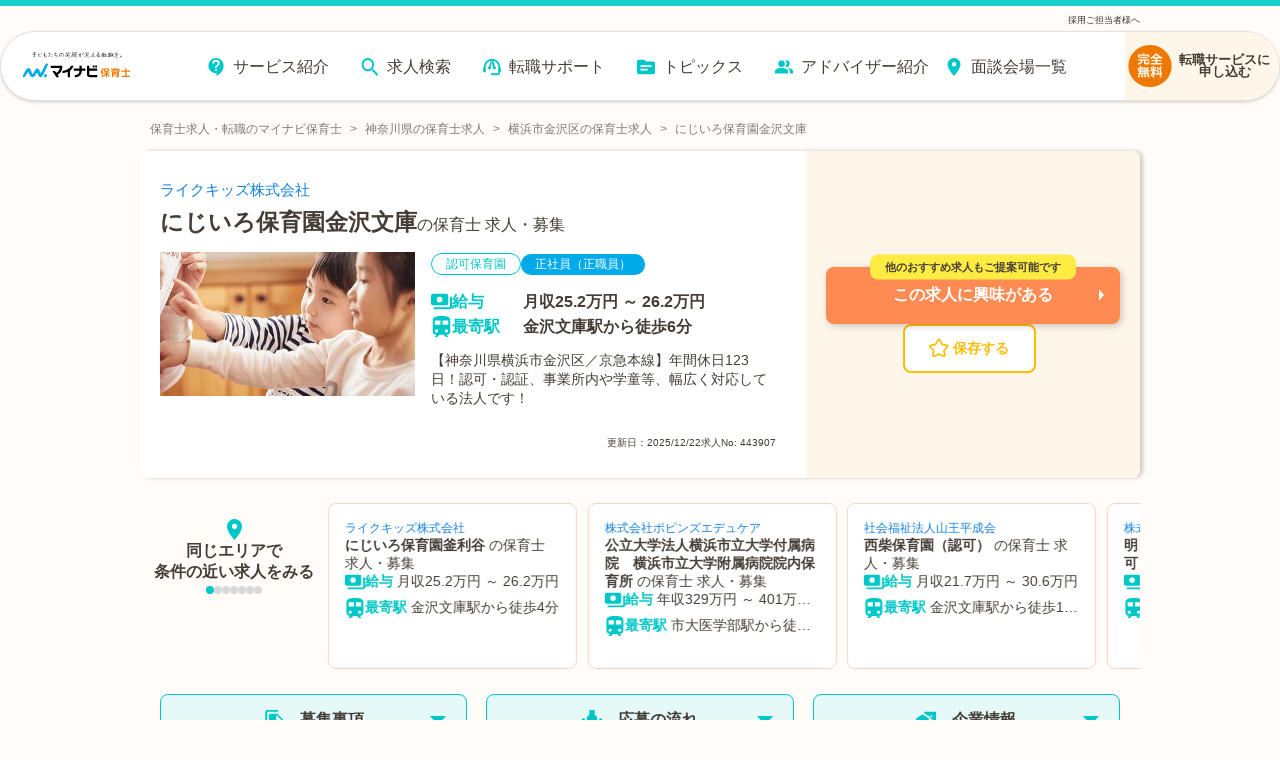

--- FILE ---
content_type: text/html; charset=utf-8
request_url: https://hoiku.mynavi.jp/d/443907/
body_size: 50528
content:
<!DOCTYPE html><html lang="ja"><head><meta charSet="utf-8"/><meta name="viewport" content="width=device-width, initial-scale=1, viewport-fit=cover"/><title>【2026年最新】にじいろ保育園金沢文庫の保育士 正社員（正職員）の求人・募集なら【マイナビ保育士】(求人No.443907)</title><meta property="og:title" content="【2026年最新】にじいろ保育園金沢文庫の保育士 正社員（正職員）の求人・募集なら【マイナビ保育士】(求人No.443907)"/><meta name="description" content="にじいろ保育園金沢文庫の保育士 正社員（正職員）求人・募集(求人No.443907)です。【神奈川県横浜市金沢区／京急本線】年間休日123日！認可・認証、事業所内や学童等、幅広く対応している法人です！"/><meta property="og:description" content="にじいろ保育園金沢文庫の保育士 正社員（正職員）求人・募集(求人No.443907)です。【神奈川県横浜市金沢区／京急本線】年間休日123日！認可・認証、事業所内や学童等、幅広く対応している法人です！"/><meta property="og:url" content="https://hoiku.mynavi.jp/d/443907/"/><link rel="canonical" href="https://hoiku.mynavi.jp/d/443907/"/><meta property="og:type" content="article"/><meta property="og:site_name" content="マイナビ保育士"/><meta property="og:image" content="https://hoiku.mynavi.jp/assets/img/ogp.png"/><meta property="og:locale" content="ja_JP"/><link rel="shortcut icon" href="/favicon.ico"/><script>window.addEventListener('load',function(){var userAgent=window.navigator.userAgent;if(userAgent.indexOf("Trident")!=-1||userAgent.indexOf("MSIE")!=-1){alert('お使いのブラウザは閲覧推奨環境ではありません。ウェブサイトが正しく表示されない、動作しない等の現象が起こる場合がありますので予めご了承ください。chromeまたはEdgeブラウザのご利用をおすすめいたします。')};})</script><script src="https://js.ptengine.jp/7bz1gzqk.js" defer=""></script><link href="https://maxcdn.bootstrapcdn.com/font-awesome/4.7.0/css/font-awesome.min.css" rel="stylesheet"/><meta name="next-head-count" content="16"/><style data-emotion="css-global nrcfe4">*{box-sizing:border-box;}::before,::after{box-sizing:inherit;}html{line-height:1.15;-webkit-text-size-adjust:100%;}a:has(> img){-webkit-tap-highlight-color:transparent;}body{margin:0;}main{display:block;}p,table,blockquote,address,pre,iframe,form,figure,dl{margin:0;}h1,h2,h3,h4,h5,h6{font-size:inherit;line-height:inherit;font-weight:inherit;margin:0;}ul,ol{margin:0;padding:0;list-style:none;}dt{font-weight:bold;}dd{margin-left:0;}hr{box-sizing:content-box;height:0;overflow:visible;border:0;border-top:1px solid;margin:0;clear:both;color:inherit;}pre{font-family:monospace,monospace;font-size:inherit;}address{font-style:inherit;}a{background-color:transparent;-webkit-text-decoration:none;text-decoration:none;color:inherit;}abbr[title]{border-bottom:none;-webkit-text-decoration:underline;text-decoration:underline;-webkit-text-decoration:underline dotted;text-decoration:underline dotted;}b,strong{font-weight:bolder;}code,kbd,samp{font-family:monospace,monospace;font-size:inherit;}small{font-size:80%;}sub,sup{font-size:75%;line-height:0;position:relative;vertical-align:baseline;}sub{bottom:-0.25em;}sup{top:-0.5em;}img{border-style:none;vertical-align:bottom;}embed,object,iframe{border:0;vertical-align:bottom;}button,input,optgroup,select,textarea{-webkit-appearance:none;-webkit-appearance:none;-moz-appearance:none;-ms-appearance:none;appearance:none;vertical-align:middle;color:inherit;font:inherit;border:0;background:transparent;padding:0;margin:0;outline:0;border-radius:0;text-align:inherit;}[type='checkbox']{-webkit-appearance:checkbox;-webkit-appearance:checkbox;-moz-appearance:checkbox;-ms-appearance:checkbox;appearance:checkbox;}[type='radio']{-webkit-appearance:radio;-webkit-appearance:radio;-moz-appearance:radio;-ms-appearance:radio;appearance:radio;}button,input{overflow:visible;}button,select{text-transform:none;}button,[type='button'],[type='reset'],[type='submit']{cursor:pointer;-webkit-appearance:none;-webkit-appearance:none;-moz-appearance:none;-ms-appearance:none;appearance:none;}button[disabled],[type='button'][disabled],[type='reset'][disabled],[type='submit'][disabled]{cursor:default;}button::-moz-focus-inner,[type='button']::-moz-focus-inner,[type='reset']::-moz-focus-inner,[type='submit']::-moz-focus-inner{border-style:none;padding:0;}button:-moz-focusring,[type='button']:-moz-focusring,[type='reset']:-moz-focusring,[type='submit']:-moz-focusring{outline:1px dotted ButtonText;}select::-ms-expand{display:none;}option{padding:0;}fieldset{margin:0;padding:0;border:0;min-width:0;}legend{color:inherit;display:table;max-width:100%;padding:0;white-space:normal;}progress{vertical-align:baseline;}textarea{overflow:auto;}[type='number']::-webkit-inner-spin-button,[type='number']::-webkit-outer-spin-button{height:auto;}[type='search']{outline-offset:-2px;}[type='search']::-webkit-search-decoration{-webkit-appearance:none;}::-webkit-file-upload-button{-webkit-appearance:button;font:inherit;}label[for]{cursor:pointer;}details{display:block;}summary{display:-webkit-box;display:-webkit-list-item;display:-ms-list-itembox;display:list-item;}[contenteditable]{outline:none;}table{border-collapse:collapse;border-spacing:0;}caption{text-align:left;}td,th{vertical-align:top;padding:0;}th{text-align:left;font-weight:bold;}template{display:none;}[hidden]{display:none;}@font-face{font-family:swiper-icons;src:url('data:application/font-woff;charset=utf-8;base64, [base64]//wADZ2x5ZgAAAywAAADMAAAD2MHtryVoZWFkAAABbAAAADAAAAA2E2+eoWhoZWEAAAGcAAAAHwAAACQC9gDzaG10eAAAAigAAAAZAAAArgJkABFsb2NhAAAC0AAAAFoAAABaFQAUGG1heHAAAAG8AAAAHwAAACAAcABAbmFtZQAAA/gAAAE5AAACXvFdBwlwb3N0AAAFNAAAAGIAAACE5s74hXjaY2BkYGAAYpf5Hu/j+W2+MnAzMYDAzaX6QjD6/4//Bxj5GA8AuRwMYGkAPywL13jaY2BkYGA88P8Agx4j+/8fQDYfA1AEBWgDAIB2BOoAeNpjYGRgYNBh4GdgYgABEMnIABJzYNADCQAACWgAsQB42mNgYfzCOIGBlYGB0YcxjYGBwR1Kf2WQZGhhYGBiYGVmgAFGBiQQkOaawtDAoMBQxXjg/wEGPcYDDA4wNUA2CCgwsAAAO4EL6gAAeNpj2M0gyAACqxgGNWBkZ2D4/wMA+xkDdgAAAHjaY2BgYGaAYBkGRgYQiAHyGMF8FgYHIM3DwMHABGQrMOgyWDLEM1T9/w8UBfEMgLzE////P/5//f/V/xv+r4eaAAeMbAxwIUYmIMHEgKYAYjUcsDAwsLKxc3BycfPw8jEQA/[base64]/uznmfPFBNODM2K7MTQ45YEAZqGP81AmGGcF3iPqOop0r1SPTaTbVkfUe4HXj97wYE+yNwWYxwWu4v1ugWHgo3S1XdZEVqWM7ET0cfnLGxWfkgR42o2PvWrDMBSFj/IHLaF0zKjRgdiVMwScNRAoWUoH78Y2icB/yIY09An6AH2Bdu/UB+yxopYshQiEvnvu0dURgDt8QeC8PDw7Fpji3fEA4z/PEJ6YOB5hKh4dj3EvXhxPqH/SKUY3rJ7srZ4FZnh1PMAtPhwP6fl2PMJMPDgeQ4rY8YT6Gzao0eAEA409DuggmTnFnOcSCiEiLMgxCiTI6Cq5DZUd3Qmp10vO0LaLTd2cjN4fOumlc7lUYbSQcZFkutRG7g6JKZKy0RmdLY680CDnEJ+UMkpFFe1RN7nxdVpXrC4aTtnaurOnYercZg2YVmLN/d/gczfEimrE/fs/bOuq29Zmn8tloORaXgZgGa78yO9/cnXm2BpaGvq25Dv9S4E9+5SIc9PqupJKhYFSSl47+Qcr1mYNAAAAeNptw0cKwkAAAMDZJA8Q7OUJvkLsPfZ6zFVERPy8qHh2YER+3i/BP83vIBLLySsoKimrqKqpa2hp6+jq6RsYGhmbmJqZSy0sraxtbO3sHRydnEMU4uR6yx7JJXveP7WrDycAAAAAAAH//wACeNpjYGRgYOABYhkgZgJCZgZNBkYGLQZtIJsFLMYAAAw3ALgAeNolizEKgDAQBCchRbC2sFER0YD6qVQiBCv/H9ezGI6Z5XBAw8CBK/m5iQQVauVbXLnOrMZv2oLdKFa8Pjuru2hJzGabmOSLzNMzvutpB3N42mNgZGBg4GKQYzBhYMxJLMlj4GBgAYow/P/PAJJhLM6sSoWKfWCAAwDAjgbRAAB42mNgYGBkAIIbCZo5IPrmUn0hGA0AO8EFTQAA') format('woff');font-weight:400;font-style:normal;}:root{--swiper-theme-color:#007aff;}.swiper-container{margin-left:auto;margin-right:auto;position:relative;overflow:hidden;list-style:none;padding:0;z-index:1;}.swiper-container-vertical>.swiper-wrapper{-webkit-flex-direction:column;-ms-flex-direction:column;flex-direction:column;}.swiper-wrapper{position:relative;width:100%;height:100%;z-index:1;display:-webkit-box;display:-webkit-flex;display:-ms-flexbox;display:flex;transition-property:transform;box-sizing:content-box;}.swiper-container-android .swiper-slide,.swiper-wrapper{-webkit-transform:translate3d(0px, 0, 0);-moz-transform:translate3d(0px, 0, 0);-ms-transform:translate3d(0px, 0, 0);transform:translate3d(0px, 0, 0);}.swiper-container-multirow>.swiper-wrapper{-webkit-box-flex-wrap:wrap;-webkit-flex-wrap:wrap;-ms-flex-wrap:wrap;flex-wrap:wrap;}.swiper-container-multirow-column>.swiper-wrapper{-webkit-box-flex-wrap:wrap;-webkit-flex-wrap:wrap;-ms-flex-wrap:wrap;flex-wrap:wrap;-webkit-flex-direction:column;-ms-flex-direction:column;flex-direction:column;}.swiper-container-free-mode>.swiper-wrapper{transition-timing-function:ease-out;margin:0 auto;}.swiper-slide{-webkit-flex-shrink:0;-ms-flex-negative:0;flex-shrink:0;width:100%;height:100%;position:relative;transition-property:transform;}.swiper-slide-invisible-blank{visibility:hidden;}.swiper-container-autoheight,.swiper-container-autoheight .swiper-slide{height:auto;}.swiper-container-autoheight .swiper-wrapper{-webkit-align-items:flex-start;-webkit-box-align:flex-start;-ms-flex-align:flex-start;align-items:flex-start;transition-property:transform,height;}.swiper-container-3d{perspective:1200px;}.swiper-container-3d .swiper-cube-shadow,.swiper-container-3d .swiper-slide,.swiper-container-3d .swiper-slide-shadow-bottom,.swiper-container-3d .swiper-slide-shadow-left,.swiper-container-3d .swiper-slide-shadow-right,.swiper-container-3d .swiper-slide-shadow-top,.swiper-container-3d .swiper-wrapper{transform-style:preserve-3d;}.swiper-container-3d .swiper-slide-shadow-bottom,.swiper-container-3d .swiper-slide-shadow-left,.swiper-container-3d .swiper-slide-shadow-right,.swiper-container-3d .swiper-slide-shadow-top{position:absolute;left:0;top:0;width:100%;height:100%;pointer-events:none;z-index:10;}.swiper-container-3d .swiper-slide-shadow-left{background-image:linear-gradient(
      to left,
      rgba(0, 0, 0, 0.5),
      rgba(0, 0, 0, 0)
    );}.swiper-container-3d .swiper-slide-shadow-right{background-image:linear-gradient(
      to right,
      rgba(0, 0, 0, 0.5),
      rgba(0, 0, 0, 0)
    );}.swiper-container-3d .swiper-slide-shadow-top{background-image:linear-gradient(
      to top,
      rgba(0, 0, 0, 0.5),
      rgba(0, 0, 0, 0)
    );}.swiper-container-3d .swiper-slide-shadow-bottom{background-image:linear-gradient(
      to bottom,
      rgba(0, 0, 0, 0.5),
      rgba(0, 0, 0, 0)
    );}.swiper-container-css-mode>.swiper-wrapper{overflow:auto;scrollbar-width:none;-ms-overflow-style:none;}.swiper-container-css-mode>.swiper-wrapper::-webkit-scrollbar{display:none;}.swiper-container-css-mode>.swiper-wrapper>.swiper-slide{scroll-snap-align:start start;}.swiper-container-horizontal.swiper-container-css-mode>.swiper-wrapper{scroll-snap-type:x mandatory;}.swiper-container-vertical.swiper-container-css-mode>.swiper-wrapper{scroll-snap-type:y mandatory;}:root{--swiper-navigation-size:44px;}.swiper-button-next,.swiper-button-prev{position:absolute;top:50%;width:calc(var(--swiper-navigation-size) / 44 * 27);height:var(--swiper-navigation-size);margin-top:calc(-1 * var(--swiper-navigation-size) / 2);z-index:10;cursor:pointer;display:-webkit-box;display:-webkit-flex;display:-ms-flexbox;display:flex;-webkit-align-items:center;-webkit-box-align:center;-ms-flex-align:center;align-items:center;-webkit-box-pack:center;-ms-flex-pack:center;-webkit-justify-content:center;justify-content:center;color:var(--swiper-navigation-color, var(--swiper-theme-color));}.swiper-button-next.swiper-button-disabled,.swiper-button-prev.swiper-button-disabled{opacity:0.35;cursor:auto;pointer-events:none;}.swiper-button-next:after,.swiper-button-prev:after{font-family:swiper-icons;font-size:var(--swiper-navigation-size);text-transform:none!important;letter-spacing:0;text-transform:none;font-variant:initial;line-height:1;}.swiper-button-prev,.swiper-container-rtl .swiper-button-next{left:10px;right:auto;}.swiper-button-prev:after,.swiper-container-rtl .swiper-button-next:after{content:'prev';}.swiper-button-next,.swiper-container-rtl .swiper-button-prev{right:10px;left:auto;}.swiper-button-next:after,.swiper-container-rtl .swiper-button-prev:after{content:'next';}.swiper-button-next.swiper-button-white,.swiper-button-prev.swiper-button-white{--swiper-navigation-color:#ffffff;}.swiper-button-next.swiper-button-black,.swiper-button-prev.swiper-button-black{--swiper-navigation-color:#000000;}.swiper-button-lock{display:none;}.swiper-pagination{position:absolute;text-align:center;-webkit-transition:0.3s opacity;transition:0.3s opacity;-webkit-transform:translate3d(0, 0, 0);-moz-transform:translate3d(0, 0, 0);-ms-transform:translate3d(0, 0, 0);transform:translate3d(0, 0, 0);z-index:10;}.swiper-pagination.swiper-pagination-hidden{opacity:0;}.swiper-container-horizontal>.swiper-pagination-bullets,.swiper-pagination-custom,.swiper-pagination-fraction{bottom:10px;left:0;width:100%;}.swiper-pagination-bullets-dynamic{overflow:hidden;font-size:0;}.swiper-pagination-bullets-dynamic .swiper-pagination-bullet{-webkit-transform:scale(0.33);-moz-transform:scale(0.33);-ms-transform:scale(0.33);transform:scale(0.33);position:relative;}.swiper-pagination-bullets-dynamic .swiper-pagination-bullet-active{-webkit-transform:scale(1);-moz-transform:scale(1);-ms-transform:scale(1);transform:scale(1);}.swiper-pagination-bullets-dynamic .swiper-pagination-bullet-active-main{-webkit-transform:scale(1);-moz-transform:scale(1);-ms-transform:scale(1);transform:scale(1);}.swiper-pagination-bullets-dynamic .swiper-pagination-bullet-active-prev{-webkit-transform:scale(0.66);-moz-transform:scale(0.66);-ms-transform:scale(0.66);transform:scale(0.66);}.swiper-pagination-bullets-dynamic .swiper-pagination-bullet-active-prev-prev{-webkit-transform:scale(0.33);-moz-transform:scale(0.33);-ms-transform:scale(0.33);transform:scale(0.33);}.swiper-pagination-bullets-dynamic .swiper-pagination-bullet-active-next{-webkit-transform:scale(0.66);-moz-transform:scale(0.66);-ms-transform:scale(0.66);transform:scale(0.66);}.swiper-pagination-bullets-dynamic .swiper-pagination-bullet-active-next-next{-webkit-transform:scale(0.33);-moz-transform:scale(0.33);-ms-transform:scale(0.33);transform:scale(0.33);}.swiper-pagination-bullet{width:8px;height:8px;display:inline-block;border-radius:100%;background:#000;opacity:0.2;}button.swiper-pagination-bullet{border:none;margin:0;padding:0;box-shadow:none;-webkit-appearance:none;-moz-appearance:none;-webkit-appearance:none;-moz-appearance:none;-ms-appearance:none;appearance:none;}.swiper-pagination-clickable .swiper-pagination-bullet{cursor:pointer;}.swiper-pagination-bullet-active{opacity:1;background:var(--swiper-pagination-color, var(--swiper-theme-color));}.swiper-container-vertical>.swiper-pagination-bullets{right:10px;top:50%;-webkit-transform:translate3d(0px, -50%, 0);-moz-transform:translate3d(0px, -50%, 0);-ms-transform:translate3d(0px, -50%, 0);transform:translate3d(0px, -50%, 0);}.swiper-container-vertical>.swiper-pagination-bullets .swiper-pagination-bullet{margin:6px 0;display:block;}.swiper-container-vertical>.swiper-pagination-bullets.swiper-pagination-bullets-dynamic{top:50%;-webkit-transform:translateY(-50%);-moz-transform:translateY(-50%);-ms-transform:translateY(-50%);transform:translateY(-50%);width:8px;}.swiper-container-vertical>.swiper-pagination-bullets.swiper-pagination-bullets-dynamic .swiper-pagination-bullet{display:inline-block;-webkit-transition:0.2s -webkit-transform,0.2s top;transition:0.2s transform,0.2s top;}.swiper-container-horizontal>.swiper-pagination-bullets .swiper-pagination-bullet{margin:0 4px;}.swiper-container-horizontal>.swiper-pagination-bullets.swiper-pagination-bullets-dynamic{left:50%;-webkit-transform:translateX(-50%);-moz-transform:translateX(-50%);-ms-transform:translateX(-50%);transform:translateX(-50%);white-space:nowrap;}.swiper-container-horizontal>.swiper-pagination-bullets.swiper-pagination-bullets-dynamic .swiper-pagination-bullet{-webkit-transition:0.2s -webkit-transform,0.2s left;transition:0.2s transform,0.2s left;}.swiper-container-horizontal.swiper-container-rtl>.swiper-pagination-bullets-dynamic .swiper-pagination-bullet{-webkit-transition:0.2s -webkit-transform,0.2s right;transition:0.2s transform,0.2s right;}.swiper-pagination-progressbar{background:rgba(0, 0, 0, 0.25);position:absolute;}.swiper-pagination-progressbar .swiper-pagination-progressbar-fill{background:var(--swiper-pagination-color, var(--swiper-theme-color));position:absolute;left:0;top:0;width:100%;height:100%;-webkit-transform:scale(0);-moz-transform:scale(0);-ms-transform:scale(0);transform:scale(0);transform-origin:left top;}.swiper-container-rtl .swiper-pagination-progressbar .swiper-pagination-progressbar-fill{transform-origin:right top;}.swiper-container-horizontal>.swiper-pagination-progressbar,.swiper-container-vertical>.swiper-pagination-progressbar.swiper-pagination-progressbar-opposite{width:100%;height:4px;left:0;top:0;}.swiper-container-horizontal>.swiper-pagination-progressbar.swiper-pagination-progressbar-opposite,.swiper-container-vertical>.swiper-pagination-progressbar{width:4px;height:100%;left:0;top:0;}.swiper-pagination-white{--swiper-pagination-color:#ffffff;}.swiper-pagination-black{--swiper-pagination-color:#000000;}.swiper-pagination-lock{display:none;}.swiper-scrollbar{border-radius:10px;position:relative;-ms-touch-action:none;background:rgba(0, 0, 0, 0.1);}.swiper-container-horizontal>.swiper-scrollbar{position:absolute;left:1%;bottom:3px;z-index:50;height:5px;width:98%;}.swiper-container-vertical>.swiper-scrollbar{position:absolute;right:3px;top:1%;z-index:50;width:5px;height:98%;}.swiper-scrollbar-drag{height:100%;width:100%;position:relative;background:rgba(0, 0, 0, 0.5);border-radius:10px;left:0;top:0;}.swiper-scrollbar-cursor-drag{cursor:move;}.swiper-scrollbar-lock{display:none;}.swiper-zoom-container{width:100%;height:100%;display:-webkit-box;display:-webkit-flex;display:-ms-flexbox;display:flex;-webkit-box-pack:center;-ms-flex-pack:center;-webkit-justify-content:center;justify-content:center;-webkit-align-items:center;-webkit-box-align:center;-ms-flex-align:center;align-items:center;text-align:center;}.swiper-zoom-container>canvas,.swiper-zoom-container>img,.swiper-zoom-container>svg{max-width:100%;max-height:100%;object-fit:contain;}.swiper-slide-zoomed{cursor:move;}.swiper-lazy-preloader{width:42px;height:42px;position:absolute;left:50%;top:50%;margin-left:-21px;margin-top:-21px;z-index:10;transform-origin:50%;-webkit-animation:swiper-preloader-spin 1s infinite linear;animation:swiper-preloader-spin 1s infinite linear;box-sizing:border-box;border:4px solid var(--swiper-preloader-color, var(--swiper-theme-color));border-radius:50%;border-top-color:transparent;}.swiper-lazy-preloader-white{--swiper-preloader-color:#fff;}.swiper-lazy-preloader-black{--swiper-preloader-color:#000;}@-webkit-keyframes swiper-preloader-spin{100%{-webkit-transform:rotate(360deg);-moz-transform:rotate(360deg);-ms-transform:rotate(360deg);transform:rotate(360deg);}}@keyframes swiper-preloader-spin{100%{-webkit-transform:rotate(360deg);-moz-transform:rotate(360deg);-ms-transform:rotate(360deg);transform:rotate(360deg);}}.swiper-container .swiper-notification{position:absolute;left:0;top:0;pointer-events:none;opacity:0;z-index:-1000;}.swiper-container-fade.swiper-container-free-mode .swiper-slide{transition-timing-function:ease-out;}.swiper-container-fade .swiper-slide{pointer-events:none;transition-property:opacity;}.swiper-container-fade .swiper-slide .swiper-slide{pointer-events:none;}.swiper-container-fade .swiper-slide-active,.swiper-container-fade .swiper-slide-active .swiper-slide-active{pointer-events:auto;}.swiper-container-cube{overflow:visible;}.swiper-container-cube .swiper-slide{pointer-events:none;-webkit-backface-visibility:hidden;-webkit-backface-visibility:hidden;backface-visibility:hidden;z-index:1;visibility:hidden;transform-origin:0 0;width:100%;height:100%;}.swiper-container-cube .swiper-slide .swiper-slide{pointer-events:none;}.swiper-container-cube.swiper-container-rtl .swiper-slide{transform-origin:100% 0;}.swiper-container-cube .swiper-slide-active,.swiper-container-cube .swiper-slide-active .swiper-slide-active{pointer-events:auto;}.swiper-container-cube .swiper-slide-active,.swiper-container-cube .swiper-slide-next,.swiper-container-cube .swiper-slide-next+.swiper-slide,.swiper-container-cube .swiper-slide-prev{pointer-events:auto;visibility:visible;}.swiper-container-cube .swiper-slide-shadow-bottom,.swiper-container-cube .swiper-slide-shadow-left,.swiper-container-cube .swiper-slide-shadow-right,.swiper-container-cube .swiper-slide-shadow-top{z-index:0;-webkit-backface-visibility:hidden;-webkit-backface-visibility:hidden;backface-visibility:hidden;}.swiper-container-cube .swiper-cube-shadow{position:absolute;left:0;bottom:0px;width:100%;height:100%;background:#000;opacity:0.6;-webkit-filter:blur(50px);-webkit-filter:blur(50px);filter:blur(50px);z-index:0;}.swiper-container-flip{overflow:visible;}.swiper-container-flip .swiper-slide{pointer-events:none;-webkit-backface-visibility:hidden;-webkit-backface-visibility:hidden;backface-visibility:hidden;z-index:1;}.swiper-container-flip .swiper-slide .swiper-slide{pointer-events:none;}.swiper-container-flip .swiper-slide-active,.swiper-container-flip .swiper-slide-active .swiper-slide-active{pointer-events:auto;}.swiper-container-flip .swiper-slide-shadow-bottom,.swiper-container-flip .swiper-slide-shadow-left,.swiper-container-flip .swiper-slide-shadow-right,.swiper-container-flip .swiper-slide-shadow-top{z-index:0;-webkit-backface-visibility:hidden;-webkit-backface-visibility:hidden;backface-visibility:hidden;}@import url('https://fonts.googleapis.com/css2?family=Roboto&display=swap');html,body,button{font-family:'メイリオ','ヒラギノ角ゴ Pro W3','Hiragino Kaku Gothic Pro','ＭＳ Ｐゴシック','MS PGothic','Roboto',Arial,Helvetica,Verdana,sans-serif;}body{overflow-x:hidden;}@media (hover: hover){a:hover,button:hover{opacity:0.75;}}@media (hover: none){a:active,button:active{opacity:0.75;}}</style><script async="" src="https://www.googletagmanager.com/gtag/js?id=UA-41895878-26"></script><script>window.dataLayer = window.dataLayer || [];function gtag(){dataLayer.push(arguments);}gtag('js', new Date());gtag('config', 'UA-41895878-26', {page_path: window.location.pathname,});</script><noscript data-n-css=""></noscript><script defer="" nomodule="" src="/_next/static/chunks/polyfills-c67a75d1b6f99dc8.js"></script><script src="/_next/static/chunks/webpack-3f129fedacb44b30.js" defer=""></script><script src="/_next/static/chunks/framework-6c8598519c693321.js" defer=""></script><script src="/_next/static/chunks/main-fba22598ae68b1d6.js" defer=""></script><script src="/_next/static/chunks/pages/_app-ff28689b39cc9bff.js" defer=""></script><script src="/_next/static/chunks/52066749-0202fdeeb2c92b58.js" defer=""></script><script src="/_next/static/chunks/484bcb1e-4e0ff8e2082dc9ae.js" defer=""></script><script src="/_next/static/chunks/76d8c668-b739b4f58d9b91f8.js" defer=""></script><script src="/_next/static/chunks/1920-084fb74a5e1308a6.js" defer=""></script><script src="/_next/static/chunks/3301-220e00bc63071f75.js" defer=""></script><script src="/_next/static/chunks/7536-4d5451ea19fb96b9.js" defer=""></script><script src="/_next/static/chunks/8028-f2578594c1543bdc.js" defer=""></script><script src="/_next/static/chunks/2368-709c9229620c7096.js" defer=""></script><script src="/_next/static/chunks/6261-1ef5b896a0dbe17c.js" defer=""></script><script src="/_next/static/chunks/7425-435ad2ffacedad1c.js" defer=""></script><script src="/_next/static/chunks/8754-f9ff7e35baa0522d.js" defer=""></script><script src="/_next/static/chunks/1194-885e5328200e88b3.js" defer=""></script><script src="/_next/static/chunks/8257-1e827d0f2ef4ee0b.js" defer=""></script><script src="/_next/static/chunks/420-8be8b1c3fe5b9f69.js" defer=""></script><script src="/_next/static/chunks/321-9cd6683901d601e4.js" defer=""></script><script src="/_next/static/chunks/6394-7783a30aa6ed35bf.js" defer=""></script><script src="/_next/static/chunks/968-8fb06e8b88f8f70c.js" defer=""></script><script src="/_next/static/chunks/6965-57858e93c7589de1.js" defer=""></script><script src="/_next/static/chunks/6810-509eb2a0de181c99.js" defer=""></script><script src="/_next/static/chunks/1866-e7b7c6a545b1e5f2.js" defer=""></script><script src="/_next/static/chunks/1801-6972fedc78d5d437.js" defer=""></script><script src="/_next/static/chunks/4785-a9ece0a598442497.js" defer=""></script><script src="/_next/static/chunks/5139-460a270648ebef88.js" defer=""></script><script src="/_next/static/chunks/2073-856860fd6a290ce3.js" defer=""></script><script src="/_next/static/chunks/1669-18da32531288f2a2.js" defer=""></script><script src="/_next/static/chunks/7558-e7781fba3920f211.js" defer=""></script><script src="/_next/static/chunks/pages/d/%5Bid%5D-6fc915e9660eda1c.js" defer=""></script><script src="/_next/static/Nv1f2huL40Huaz7oEcyJ_/_buildManifest.js" defer=""></script><script src="/_next/static/Nv1f2huL40Huaz7oEcyJ_/_ssgManifest.js" defer=""></script></head><body id="__MODAL_ROOT__"><div id="__next"><style data-emotion="css-global jbvmdc">html,body{background-color:#fffcf9;}body{margin-top:82px!important;}@media screen and (min-width: 769px){body{margin-top:120px!important;}}</style><style data-emotion="css-global 0"></style><style data-emotion="css 9bib0g">.css-9bib0g{position:fixed;top:0;left:0;width:100%;z-index:9;opacity:1;pointer-events:auto;-webkit-transition:opacity 0.75s ease;transition:opacity 0.75s ease;will-change:opacity;}.css-9bib0g span{line-height:1;}.css-9bib0g p{margin:0;line-height:1;}.css-9bib0g a{color:rgb(51, 51, 51);}.css-9bib0g ul,.css-9bib0g ol{margin-top:0;margin-bottom:0px;}</style><header class="css-9bib0g evwev6018"><style data-emotion="css 1a1o4pf">.css-1a1o4pf{display:none;}@media screen and (min-width: 769px){.css-1a1o4pf{display:block;border-top:6px solid #1acece;font-size:9px;color:#333;padding:0 0 0.5% 0;background-color:#fffcf9;}.css-1a1o4pf div{width:1000px;margin:10px auto 0;display:-webkit-box;display:-webkit-flex;display:-ms-flexbox;display:flex;-webkit-box-pack:justify;-webkit-justify-content:space-between;justify-content:space-between;}}</style><div class="css-1a1o4pf evwev6017"><div><p></p><p><a href="/employer/">採用ご担当者様へ</a></p></div></div><style data-emotion="css su6h4k">.css-su6h4k{margin:0 auto;box-sizing:border-box;width:100%;pointer-events:none;border-top:8px solid #1acece;}@media screen and (min-width: 769px){.css-su6h4k{border-top:none;}}</style><div class="css-su6h4k evwev6016"><style data-emotion="css rppks2">.css-rppks2{position:relative;display:-webkit-box;display:-webkit-flex;display:-ms-flexbox;display:flex;-webkit-box-pack:end;-ms-flex-pack:end;-webkit-justify-content:flex-end;justify-content:flex-end;box-sizing:border-box;width:100%;height:100%;}@media screen and (min-width: 769px){.css-rppks2{padding:0 120px;margin:0 auto;max-width:2560px;min-width:1180px;}}@media screen and (min-width: 768px) and (max-width: 1440px){.css-rppks2{padding:0;}}</style><div class="css-rppks2 evwev6015"><style data-emotion="css 16dtck2">.css-16dtck2{position:relative;display:-webkit-box;display:-webkit-flex;display:-ms-flexbox;display:flex;-webkit-box-flex-flow:row nowrap;-webkit-flex-flow:row nowrap;-ms-flex-flow:row nowrap;flex-flow:row nowrap;-webkit-box-pack:justify;-webkit-justify-content:space-between;justify-content:space-between;-webkit-align-items:center;-webkit-box-align:center;-ms-flex-align:center;align-items:center;box-sizing:border-box;pointer-events:auto;background:#fff;width:100%;-webkit-transition:width 0.275s cubic-bezier(0.07, 0.82, 0.41, 0.97);transition:width 0.275s cubic-bezier(0.07, 0.82, 0.41, 0.97);box-shadow:0 1.5px 3px 0 rgba(0, 0, 0, 0.16);border-bottom:1px solid #e2e2e2;border-radius:0 0 8px 8px;}.css-16dtck2::before{content:'';position:absolute;top:0;left:0;z-index:-1;width:100%;height:100%;-webkit-filter:drop-shadow(3px 3px 6px rgba(0, 0, 0, 0.16));filter:drop-shadow(3px 3px 6px rgba(0, 0, 0, 0.16));}@media screen and (min-width: 769px){.css-16dtck2{padding:0 0 0 14px;height:70px;border-radius:35px;-webkit-box-pack:end;-ms-flex-pack:end;-webkit-justify-content:flex-end;justify-content:flex-end;border:1px solid #e2e2e2;}.css-16dtck2::before{border-radius:35px;}}</style><div class="css-16dtck2 evwev6014"><style data-emotion="css dc6jha">.css-dc6jha{padding:0;margin:0;width:30%;}.css-dc6jha .e1fkraoz0{margin:1%;width:100%;height:100%;}@media screen and (min-width: 769px){.css-dc6jha{width:12%;}.css-dc6jha .e1fkraoz0{width:100%;max-width:160px;margin:4% 2% 2%;}}</style><a href="/" class="css-dc6jha evwev6013"><style data-emotion="css 184b9cd">.css-184b9cd{width:300;height:78;}</style><img width="300" height="78" src="/img/common/logo.svg" alt="保育士の求人・転職・募集なら【マイナビ保育士】≪公式≫" class="css-184b9cd e1fkraoz0"/></a><style data-emotion="css me5nth">.css-me5nth{-webkit-flex-direction:column;-ms-flex-direction:column;flex-direction:column;-webkit-align-items:flex-end;-webkit-box-align:flex-end;-ms-flex-align:flex-end;align-items:flex-end;position:relative;display:-webkit-box;display:-webkit-flex;display:-ms-flexbox;display:flex;-webkit-align-items:center;-webkit-box-align:center;-ms-flex-align:center;align-items:center;padding:12px 20px;z-index:1;-webkit-user-select:none;-webkit-user-select:none;-moz-user-select:none;-ms-user-select:none;user-select:none;box-sizing:border-box;}@media screen and (min-width: 769px){.css-me5nth{left:0;padding:20px 0;}}.css-me5nth a{-webkit-text-decoration:none;text-decoration:none;color:#232323;-webkit-transition:color 0.3s ease;transition:color 0.3s ease;}.css-me5nth a:hover{color:#1acece;}.css-me5nth input{display:block;width:35px;height:25px;margin:0;position:absolute;cursor:pointer;opacity:0;z-index:1003;-webkit-touch-callout:none;}.css-me5nth input:checked~.evwev609{opacity:1;-webkit-transform:rotate(45deg) translate(3px, -1px);-moz-transform:rotate(45deg) translate(3px, -1px);-ms-transform:rotate(45deg) translate(3px, -1px);transform:rotate(45deg) translate(3px, -1px);background:#232323;}.css-me5nth input:checked~.evwev609:nth-of-type(2){opacity:0;-webkit-transform:rotate(0deg) scale(0.2, 0.2);-moz-transform:rotate(0deg) scale(0.2, 0.2);-ms-transform:rotate(0deg) scale(0.2, 0.2);transform:rotate(0deg) scale(0.2, 0.2);}.css-me5nth input:checked~.evwev609:nth-of-type(3){-webkit-transform:rotate(-45deg) translate(-2px, 5px);-moz-transform:rotate(-45deg) translate(-2px, 5px);-ms-transform:rotate(-45deg) translate(-2px, 5px);transform:rotate(-45deg) translate(-2px, 5px);}.css-me5nth input:checked~.evwev6011{display:block;-webkit-animation:show 0.5s;animation:show 0.5s;-webkit-animation-fill-mode:forwards;animation-fill-mode:forwards;}@-webkit-keyframes show{0%{transform-origin:0% 0%;-webkit-transform:translateX(0%);-moz-transform:translateX(0%);-ms-transform:translateX(0%);transform:translateX(0%);}100%{opacity:1;-webkit-transform:translateX(-100%);-moz-transform:translateX(-100%);-ms-transform:translateX(-100%);transform:translateX(-100%);}}@keyframes show{0%{transform-origin:0% 0%;-webkit-transform:translateX(0%);-moz-transform:translateX(0%);-ms-transform:translateX(0%);transform:translateX(0%);}100%{opacity:1;-webkit-transform:translateX(-100%);-moz-transform:translateX(-100%);-ms-transform:translateX(-100%);transform:translateX(-100%);}}.css-me5nth .evwev609{display:block;width:33px;height:4px;margin-bottom:5px;position:relative;background:#1acece;border-radius:3px;z-index:1001;transform-origin:4px 0px;-webkit-transition:-webkit-transform 0.5s cubic-bezier(0.77, 0.2, 0.05, 1),background 0.5s cubic-bezier(0.77, 0.2, 0.05, 1),opacity 0.55s ease;transition:transform 0.5s cubic-bezier(0.77, 0.2, 0.05, 1),background 0.5s cubic-bezier(0.77, 0.2, 0.05, 1),opacity 0.55s ease;}.css-me5nth .evwev609:first-of-type{transform-origin:0% 0%;}.css-me5nth .evwev609:nth-of-type(3){transform-origin:0% 100%;}.css-me5nth .evwev609 +p{font-size:9px;color:#1acece;margin-top:3px;}@media screen and (min-width: 769px){.css-me5nth{width:100%;}.css-me5nth a{color:#1acece;}.css-me5nth input{display:none;}.css-me5nth .evwev609{display:none;}.css-me5nth .evwev609 +p{display:none;}}</style><nav class="css-me5nth evwev606"><style data-emotion="css dhfjp">.css-dhfjp{position:absolute;right:98%;width:52%;}@media screen and (min-width: 769px){.css-dhfjp{display:none;}}</style><button class="css-dhfjp evwev604"><style data-emotion="css 7ph8cy">.css-7ph8cy{display:-webkit-inline-box;display:-webkit-inline-flex;display:-ms-inline-flexbox;display:inline-flex;-webkit-flex-direction:column;-ms-flex-direction:column;flex-direction:column;-webkit-align-items:center;-webkit-box-align:center;-ms-flex-align:center;align-items:center;}.css-7ph8cy .e10qr05q0{margin-bottom:3px;}.css-7ph8cy .ejjmdkz0,.css-7ph8cy .e10qr05q0{vertical-align:middle;}.css-7ph8cy .ejjmdkz0{text-align:center;}</style><span class="css-7ph8cy e7udbgb0"><style data-emotion="css 1xoqgru">.css-1xoqgru{width:28px;min-width:28px;height:28px;min-height:28px;fill:#ee7800;vertical-align:middle;-webkit-transform:unset;-moz-transform:unset;-ms-transform:unset;transform:unset;}</style><svg fill="#ee7800" class="css-1xoqgru e10qr05q0"><svg xmlns="http://www.w3.org/2000/svg" viewBox="0 0 49.952 53.923"><g fill="#ee7800"><path d="M40.2 38.414h-2.256l-.8-.832a20.911 20.911 0 0 0 4.484-13.042c0-11.068-8.311-20.04-18.564-20.04S4.5 13.472 4.5 24.54s8.311 20.04 18.564 20.04a17.707 17.707 0 0 0 12.081-4.84l.771.863v2.436L50.2 58.423l4.255-4.594zm-17.136 0c-7.111 0-12.852-6.2-12.852-13.874s5.741-13.874 12.852-13.874 12.852 6.2 12.852 13.874-5.74 13.874-12.852 13.874z" transform="translate(-4.5 -4.5)"></path></g></svg></svg><style data-emotion="css 30hp4e">.css-30hp4e{display:inline-block;font-size:9px;color:#ee7800;font-weight:400;text-align:left;}</style><span color="#ee7800" class="css-30hp4e ejjmdkz0">求人検索</span></span></button><style data-emotion="css g93q2b">.css-g93q2b{position:absolute;right:255%;width:63%;}@media screen and (min-width: 769px){.css-g93q2b{display:none;}}</style><button class="css-g93q2b evwev603"><a href="/check/"><span class="css-7ph8cy e7udbgb0"><style data-emotion="css 192b1gr">.css-192b1gr{width:28px;min-width:28px;height:28px;min-height:28px;fill:#febd03;vertical-align:middle;-webkit-transform:unset;-moz-transform:unset;-ms-transform:unset;transform:unset;}</style><svg fill="#febd03" class="css-192b1gr e10qr05q0"><svg xmlns="http://www.w3.org/2000/svg" viewBox="0 0 61.919 58.823"><g fill="#febd03"><path d="M33.96 50.276l19.133 11.547-5.078-21.764 16.9-14.644-22.26-1.889L33.96 3l-8.7 20.526L3 25.415l16.9 14.644-5.073 21.764z" transform="translate(-3 -3)"></path></g></svg></svg><style data-emotion="css d5fswm">.css-d5fswm{display:inline-block;font-size:9px;color:#febd03;font-weight:400;text-align:left;}</style><span color="#febd03" class="css-d5fswm ejjmdkz0">保存リスト</span></span></a></button><style data-emotion="css e4ifp4">.css-e4ifp4{position:absolute;right:176%;width:52%;}@media screen and (min-width: 769px){.css-e4ifp4{display:none;}}</style><button class="css-e4ifp4 evwev602"><a href="/entry/?Linkid=header_entry_CVsp" rel="nofollow"><span class="css-7ph8cy e7udbgb0"><style data-emotion="css 1prbsx1">.css-1prbsx1{width:28px;min-width:28px;height:28px;min-height:28px;fill:#00c7c7;vertical-align:middle;-webkit-transform:unset;-moz-transform:unset;-ms-transform:unset;transform:unset;}</style><svg fill="#00c7c7" class="css-1prbsx1 e10qr05q0"><svg xmlns="http://www.w3.org/2000/svg" viewBox="0 0 60 43.636"><g fill="#00c7c7" transform="translate(-1.5 -6)"><path d="M25 19.695c3.736 2.536 6.355 5.973 6.355 10.555v8.182h10.914V30.25c0-5.945-9.736-9.464-17.264-10.555z" transform="translate(19.231 11.205)"></path><path d="M29.318 16.909A10.909 10.909 0 1 1 18.409 6a10.909 10.909 0 0 1 10.909 10.909z" transform="translate(4.909)"></path><path d="M39.682 27.818a10.909 10.909 0 1 0 0-21.818 11.4 11.4 0 0 0-3.627.655 16.309 16.309 0 0 1 0 20.509 11.4 11.4 0 0 0 3.627.654zm-16.364 2.727C16.036 30.545 1.5 34.2 1.5 41.455v8.182h43.636v-8.182c0-7.255-14.536-10.91-21.818-10.91z"></path></g></svg></svg><style data-emotion="css 1yh82m3">.css-1yh82m3{display:inline-block;font-size:9px;color:#00c7c7;font-weight:400;text-align:left;}</style><span color="#00c7c7" class="css-1yh82m3 ejjmdkz0">無料相談</span></span></a></button><input type="checkbox" aria-label="Toggle menu" name="menuOpen"/><span class="css-0 evwev609"></span><span class="css-0 evwev609"></span><span class="css-0 evwev609"></span><p>メニュー</p><style data-emotion="css 1ot0ryf">.css-1ot0ryf{display:none;position:fixed;box-sizing:border-box;z-index:1000;width:100vw;height:calc(100% + 10px);right:-100vw;top:-10px;overflow-x:hidden;overflow-y:auto;-webkit-transform:translateZ(0);-moz-transform:translateZ(0);-ms-transform:translateZ(0);transform:translateZ(0);background:hsla(0deg 0% 66% / 77%);}@media screen and (min-width: 769px){.css-1ot0ryf{position:relative;width:auto;display:-webkit-box;display:-webkit-flex;display:-ms-flexbox;display:flex;-webkit-box-pack:justify;-webkit-justify-content:space-between;justify-content:space-between;padding:0;background:none;right:0;top:0;z-index:0;height:auto;overflow-y:hidden;}}</style><div class="css-1ot0ryf evwev6011"><style data-emotion="css fl9jpi">.css-fl9jpi{width:calc(100% - 40px);background:#fff6ea;padding:16% 8%;min-width:17.5rem;min-height:100%;overflow-x:hidden;margin:0 0 0 auto;}@media screen and (min-width: 769px){.css-fl9jpi{width:auto;padding:0;background:none;margin:0;overflow-x:visible;}}</style><div class="css-fl9jpi evwev6010"><style data-emotion="css dumb20">.css-dumb20 img{width:100%;}@media screen and (min-width: 769px){.css-dumb20{display:none;}}</style><div class="css-dumb20 evwev600"><a href="/entry/?Linkid=menu_entry_CVsp" rel="nofollow"><img src="/img/common/menu_ctr_btn.png" alt="アドバイザーに相談しながら決めたい方・すぐに転職したい方は転職サポートに申し込み"/></a></div><style data-emotion="css 3x7aji">.css-3x7aji{list-style:none;}@media screen and (min-width: 769px){.css-3x7aji{display:-webkit-box;display:-webkit-flex;display:-ms-flexbox;display:flex;padding:0;}}</style><ul class="css-3x7aji evwev608"><style data-emotion="css jyjxoz">.css-jyjxoz{padding:10px 0;}.css-jyjxoz a span{font-size:100%;}.css-jyjxoz .e1l4jq6n0{border-radius:100px;background:#fff;padding:4%;width:100%;}.css-jyjxoz ul{margin-top:4%;border-radius:2%;}.css-jyjxoz ul li{border-bottom:1px dotted #ccc;}.css-jyjxoz ul li:last-child{border-bottom:none;}.css-jyjxoz ul li a{padding:1em;display:block;}@media screen and (min-width: 769px){.css-jyjxoz{padding:0 16px;}.css-jyjxoz:last-child{padding:0;}.css-jyjxoz a{padding:1.5em 0;border-radius:none;}.css-jyjxoz a span{font-size:16px;}.css-jyjxoz .e1l4jq6n0{border-radius:0;background:none;padding:0;}.css-jyjxoz ul{display:none;}}</style><li class="css-jyjxoz evwev607"><a href="/service/"><style data-emotion="css i1xrr1">.css-i1xrr1{display:inline-block;}.css-i1xrr1 .e10qr05q0{margin-right:8px;}.css-i1xrr1 .ejjmdkz0,.css-i1xrr1 .e10qr05q0{vertical-align:middle;}</style><span class="css-i1xrr1 e1l4jq6n0"><style data-emotion="css vkblcs">.css-vkblcs{width:18px;min-width:18px;height:18px;min-height:18px;fill:#00c7c7;vertical-align:middle;-webkit-transform:unset;-moz-transform:unset;-ms-transform:unset;transform:unset;}</style><svg fill="#00c7c7" class="css-vkblcs e10qr05q0"><svg xmlns="http://www.w3.org/2000/svg" viewBox="0 0 41.5 48.823"><g fill="#00c7c7"><path d="M25.25 3a20.75 20.75 0 1 0 0 41.5h1.221v7.324C38.335 46.111 46 34.735 46 23.75A20.764 20.764 0 0 0 25.25 3zm2.441 35.4h-4.882v-4.885h4.882zm0-8.544h-4.882c0-7.934 7.324-7.324 7.324-12.206a4.882 4.882 0 0 0-9.765 0h-4.883a9.765 9.765 0 1 1 19.529 0c.001 6.1-7.323 6.71-7.323 12.203z" transform="translate(-4.5 -3)"></path></g></svg></svg><style data-emotion="css kgehhj">.css-kgehhj{display:inline-block;font-size:14px;color:#463e36;font-weight:400;text-align:left;}</style><span display="inline-block" class="css-kgehhj ejjmdkz0">サービス紹介</span></span></a><style data-emotion="css ty7kwy">@media screen and (min-width: 769px){.css-ty7kwy{display:none;}}</style><div class="css-ty7kwy evwev601"><ul><li><a href="/service/merit/" aria-label="マイナビ保育士の特徴ページへのリンク">マイナビ保育士の特徴</a></li><li><a href="/service/guide/" aria-label="転職支援サービスについてページへのリンク">転職支援サービスについて</a></li><li><a href="/service/voice/" aria-label="ご利用者の声ページへのリンク">ご利用者の声</a></li><li><a href="/service/member/" aria-label="登録のメリットページへのリンク">登録のメリット</a></li><li><a href="/service/faq/" aria-label="よくあるご質問ページへのリンク">よくあるご質問</a></li><li><a href="/service/career_change/" aria-label="はじめて転職する方へページへのリンク">はじめて転職する方へ</a></li></ul></div></li><li class="css-jyjxoz evwev607"><a href="/r/"><span class="css-i1xrr1 e1l4jq6n0"><svg fill="#00c7c7" class="css-vkblcs e10qr05q0"><svg xmlns="http://www.w3.org/2000/svg" viewBox="0 0 49.952 53.923"><g fill="#00c7c7"><path d="M40.2 38.414h-2.256l-.8-.832a20.911 20.911 0 0 0 4.484-13.042c0-11.068-8.311-20.04-18.564-20.04S4.5 13.472 4.5 24.54s8.311 20.04 18.564 20.04a17.707 17.707 0 0 0 12.081-4.84l.771.863v2.436L50.2 58.423l4.255-4.594zm-17.136 0c-7.111 0-12.852-6.2-12.852-13.874s5.741-13.874 12.852-13.874 12.852 6.2 12.852 13.874-5.74 13.874-12.852 13.874z" transform="translate(-4.5 -4.5)"></path></g></svg></svg><span display="inline-block" class="css-kgehhj ejjmdkz0">求人検索</span></span></a></li><li class="css-jyjxoz evwev607"><a href="/useful/"><span class="css-i1xrr1 e1l4jq6n0"><svg fill="#00c7c7" class="css-vkblcs e10qr05q0"><svg xmlns="http://www.w3.org/2000/svg" viewBox="0 0 49.5 44.55"><g fill="#00c7c7"><g transform="translate(-3 -4.5)"><path d="M50.025 27.319C50.025 13.732 39.481 4.5 27.75 4.5c-11.608 0-22.275 9.034-22.275 22.968A4.87 4.87 0 0 0 3 31.725v4.95a4.965 4.965 0 0 0 4.95 4.95h2.475v-15.1a17.325 17.325 0 0 1 34.65 0V44.1h-19.8v4.95h19.8a4.965 4.965 0 0 0 4.95-4.95v-3.02a4.576 4.576 0 0 0 2.475-4.059v-5.692a4.558 4.558 0 0 0-2.475-4.01z"></path><path d="M20.353 22.177A4.177 4.177 0 1 1 16.177 18a4.177 4.177 0 0 1 4.176 4.177z" transform="translate(4.716 6.861)"></path><path d="M29.353 22.177A4.177 4.177 0 1 1 25.177 18a4.177 4.177 0 0 1 4.176 4.177z" transform="translate(9.431 6.861)"></path><path d="M25.073 30.008C24.414 17.885 21.047 9.01 17.1 9c-4.054 0-8.421 10.483-8.072 26.939 3.355-4.28 5.8-13.517 6.509-24.6 1.755 10.984 5.357 18.544 9.536 18.669z" transform="translate(10.721 .074)"></path></g></g></svg></svg><span display="inline-block" class="css-kgehhj ejjmdkz0">転職サポート</span></span></a><ul><li><a href="/useful/history/">履歴書の書き方</a></li><li><a href="/useful/career/">職務経歴書の書き方</a></li><li><a href="/useful/reason/">志望動機の書き方</a></li><li><a href="/useful/envelope/">封筒の書き方</a></li><li><a href="/useful/point/">面接マナー</a></li></ul></li><li class="css-jyjxoz evwev607"><a href="/topic/"><span class="css-i1xrr1 e1l4jq6n0"><svg fill="#00c7c7" class="css-vkblcs e10qr05q0"><svg xmlns="http://www.w3.org/2000/svg" viewBox="0 0 43.5 34.8"><g fill="#00c7c7"><path d="M42.15 10.35h-17.4L20.4 6H7.35a4.344 4.344 0 0 0-4.328 4.35L3 36.45a4.363 4.363 0 0 0 4.35 4.35h34.8a4.363 4.363 0 0 0 4.35-4.35V14.7a4.363 4.363 0 0 0-4.35-4.35zM29.1 32.1H11.7v-4.35h17.4zm8.7-8.7H11.7v-4.35h26.1z" transform="translate(-3 -6)"></path></g></svg></svg><span display="inline-block" class="css-kgehhj ejjmdkz0">トピックス</span></span></a><ul><li class="main"><a href="/topic/">保育士トピックス</a></li><li><a href="/topic/">最新記事一覧を見る</a></li><li><a href="/topic/category/useful/">お役立ち情報</a></li><li><a href="/topic/category/trouble/">保育士の悩み</a></li><li><a href="/topic/category/work/">保育士の働き方</a></li><li><a href="/topic/category/area-municipality/">地域・自治体情報</a></li><li><a href="/topic/category/exam-preparation/">試験対策</a></li><li><a href="/topic/category/entertainment/">エンタメ特集</a></li><li><a href="/topic/category/guide/">就職・転職ガイド</a></li><li><a href="/topic/category/knowledge/">保育士の業界知識</a></li></ul></li><li class="css-jyjxoz evwev607"><a href="/consultant/"><span class="css-i1xrr1 e1l4jq6n0"><svg fill="#00c7c7" class="css-vkblcs e10qr05q0"><svg xmlns="http://www.w3.org/2000/svg" viewBox="0 0 60 43.636"><g fill="#00c7c7" transform="translate(-1.5 -6)"><path d="M25 19.695c3.736 2.536 6.355 5.973 6.355 10.555v8.182h10.914V30.25c0-5.945-9.736-9.464-17.264-10.555z" transform="translate(19.231 11.205)"></path><path d="M29.318 16.909A10.909 10.909 0 1 1 18.409 6a10.909 10.909 0 0 1 10.909 10.909z" transform="translate(4.909)"></path><path d="M39.682 27.818a10.909 10.909 0 1 0 0-21.818 11.4 11.4 0 0 0-3.627.655 16.309 16.309 0 0 1 0 20.509 11.4 11.4 0 0 0 3.627.654zm-16.364 2.727C16.036 30.545 1.5 34.2 1.5 41.455v8.182h43.636v-8.182c0-7.255-14.536-10.91-21.818-10.91z"></path></g></svg></svg><span display="inline-block" class="css-kgehhj ejjmdkz0">アドバイザー紹介</span></span></a></li><li class="css-jyjxoz evwev607"><a href="/access/"><span class="css-i1xrr1 e1l4jq6n0"><svg fill="#00c7c7" class="css-vkblcs e10qr05q0"><svg xmlns="http://www.w3.org/2000/svg" viewBox="0 0 36 50"><g fill="#00c7c7"><path d="M25.5 3a17.742 17.742 0 0 0-18 17.5c0 13.125 18 32.5 18 32.5s18-19.375 18-32.5A17.742 17.742 0 0 0 25.5 3zm0 23.75a6.252 6.252 0 1 1 6.429-6.25 6.341 6.341 0 0 1-6.429 6.25z" transform="translate(-7.5 -3)"></path></g></svg></svg><span display="inline-block" class="css-kgehhj ejjmdkz0">面談会場一覧</span></span></a></li></ul></div></div></nav><style data-emotion="css 11k58yu">.css-11k58yu{display:none;line-height:1;font-family:auto;}.css-11k58yu .e19k13370{text-align:left;}@media screen and (min-width: 769px){.css-11k58yu{display:block;}.css-11k58yu .e19k13370{padding:13px 40px 13px 12px;border-radius:0 56px 56px 0;}.css-11k58yu .e19k13370 .e10qr05q0{width:42px;height:42px;}@media screen and (min-width: 768px) and (max-width: 1440px){.css-11k58yu .e19k13370{padding:13px 4px 13px 0;}.css-11k58yu .e19k13370 .ejjmdkz0{font-size:80%;}}}</style><a href="/entry/?Linkid=header_entry_CVpc" rel="nofollow" class="css-11k58yu evwev605"><style data-emotion="css 12irnxl">.css-12irnxl{display:-webkit-box;display:-webkit-flex;display:-ms-flexbox;display:flex;-webkit-align-items:center;-webkit-box-align:center;-ms-flex-align:center;align-items:center;padding:24px 18px;border-radius:8px;background-color:#FFF6EA;}.css-12irnxl .e10qr05q0{-webkit-flex:1;-ms-flex:1;flex:1;max-width:50px;min-width:50px;margin-right:0px;}.css-12irnxl .ejjmdkz0{text-align:center;-webkit-flex:1;-ms-flex:1;flex:1;}</style><button type="button" color="#463e36" class="css-12irnxl e19k13370"><style data-emotion="css 9rkzws">.css-9rkzws{width:16px;min-width:16px;height:16px;min-height:16px;fill:#463e36;vertical-align:middle;-webkit-transform:unset;-moz-transform:unset;-ms-transform:unset;transform:unset;}</style><svg fill="#463e36" class="css-9rkzws e10qr05q0"><svg xmlns="http://www.w3.org/2000/svg" viewBox="0 0 34 33"><g fill="#463e36"><path d="M-3193-1412a17.152,17.152,0,0,1-12.021-4.833A16.151,16.151,0,0,1-3210-1428.5a16.153,16.153,0,0,1,4.979-11.667A17.151,17.151,0,0,1-3193-1445a17.151,17.151,0,0,1,12.021,4.833A16.153,16.153,0,0,1-3176-1428.5a16.151,16.151,0,0,1-4.979,11.667A17.152,17.152,0,0,1-3193-1412Zm-8.652-9.787h0a11.993,11.993,0,0,1-1.128,1.967l1.28.429a7.558,7.558,0,0,0,.62-1.02,7.457,7.457,0,0,0,.5-1.138l-1.274-.239Zm10.683-.21v2.549h1.23v-3.081a4.823,4.823,0,0,0,.8.781l.356-.606.034.928,3.129-.356v2.275h1.324v-2.422l.757-.087-.02-1.133-.737.083v-5.229h-1.324v2.07a14.2,14.2,0,0,0-1.679-1.7l-.83.933a24.856,24.856,0,0,1,1.812,1.919l.7-.869v3.032l-3.037.352.089-.147a6.622,6.622,0,0,1-1.368-1.323v-.254h1.27v-.992h-1.27v-3.008h-1.23v3.008h-1.611v.992h1.567a8.214,8.214,0,0,1-.815,1.652,9.079,9.079,0,0,1-1.03,1.408l.727.728a8.224,8.224,0,0,0,1.16-1.5Zm-7.812.259h0l-1.23.2.473,2.08,1.318-.22a15.539,15.539,0,0,0-.562-2.06Zm2.1-.151h0l-1.221.264.811,2.1,1.323-.293c-.052-.166-.19-.5-.422-1.018s-.39-.856-.491-1.052Zm2.056-.05-.986.288.546,1.021c.277.508.456.863.547,1.084l1.328-.43a10.691,10.691,0,0,0-1.153-1.963h.713v-1.1h-.81v-1.1h1.069v-1.1h-1.069v-1.1h.732v-1.079h-6.142c.184-.312.325-.558.419-.733l-1.3-.327a6.029,6.029,0,0,1-2.251,2.358l.771.85a8.611,8.611,0,0,0,.9-.591v.62h-1.211v1.1h1.133v1.1h-.992v1.1Zm6.977-3.759h0l-.79.972a18.618,18.618,0,0,1,1.831,1.938l.83-1a16.544,16.544,0,0,0-1.87-1.909Zm-3.862-2.1h0l-1.021.161c.207,1.319.3,1.986.3,2.1l1.059-.191c-.138-.9-.25-1.575-.342-2.07Zm2.329-.02h0l-.376,2.139.9.083c.262-.984.44-1.681.528-2.071l-1.05-.151Zm-10.908-4.951a2.624,2.624,0,0,1-.752,1.34,4.32,4.32,0,0,1-1.86.9l.483,1.079c2.048-.476,3.228-1.592,3.506-3.32h1.015l0,2.031a1.087,1.087,0,0,0,.266.757,1.093,1.093,0,0,0,.691.346,9.129,9.129,0,0,0,1.1.054l.8-.03a1.678,1.678,0,0,0,.671-.147,1.029,1.029,0,0,0,.429-.381,1.022,1.022,0,0,0,.159-.562v-1.337l-1.187-.181a6.931,6.931,0,0,1-.049,1.018.438.438,0,0,1-.2.339,1.477,1.477,0,0,1-.576.074c-.191,0-.342-.005-.449-.015a.332.332,0,0,1-.22-.083.235.235,0,0,1-.064-.166v-1.719h2.778v-1.109h-8.867v1.109Zm7.607,1.9v1.2h8.985v-1.2h-3.833v-1.269h3.179v-1.138h-3.179v-1.069h1.983v-.493a10.282,10.282,0,0,0,1.607.84l.712-1.211a12.069,12.069,0,0,1-2.7-1.518,7.445,7.445,0,0,1-1.6-1.548h-1.46a9.233,9.233,0,0,1-1.956,2,9.8,9.8,0,0,1-2.214,1.3l.6,1.025a10.853,10.853,0,0,0,1.651-.864v.469h1.958v1.069h-3.139v1.138h3.139v1.269Zm-8.549-4.9v1.1h5.991v-1.1Zm-1.427-1.709v2.255h1.226v-1.249h6.431v1.152h1.231v-2.158h-3.77v-.83h-1.377v.83Zm6.719,14.439h-.64v-1.1h.64v1.1Zm-1.86,0h-.63v-1.1h.63v1.1Zm-1.851,0h-.62v-1.1h.62v1.1Zm3.712-2.2h-.64v-1.1h.64v1.1Zm-1.86,0h-.63v-1.1h.63v1.1Zm-1.851,0h-.62v-1.1h.62v1.1Zm13.17-10.239h-3.462c.143-.107.3-.232.5-.4a4.374,4.374,0,0,0,.462-.429c.118-.129.255-.281.4-.445.125-.142.237-.277.332-.4a9.225,9.225,0,0,0,1.765,1.669Z" transform="translate(3210 1445)" fill="#ee7800"></path></g></svg></svg><style data-emotion="css 1h1cutr">.css-1h1cutr{display:inline-block;font-size:16px;color:#463e36;font-weight:800;text-align:left;}</style><span color="#463e36" class="css-1h1cutr ejjmdkz0">転職サービスに申し込む</span></button></a></div></div></div></header><style data-emotion="css z22poh">.css-z22poh{max-width:1000px;margin:0 auto;}@media screen and (min-width: 769px){.css-z22poh{min-width:1000px;width:1000px;margin:0 auto;padding:0;-webkit-flex-basis:100%;-ms-flex-preferred-size:100%;flex-basis:100%;max-width:none;}}</style><div class="css-z22poh e6ogflp0"><style data-emotion="css 4772jo">.css-4772jo{margin:0 10px;text-align:left;}</style><div class="css-4772jo enb6lnj0"><script type="application/ld+json">{"@context":"http://schema.org","@type":"BreadcrumbList","itemListElement":[{"@type":"ListItem","position":1,"name":"保育士求人・転職のマイナビ保育士","item":{"@id":"https://hoiku.mynavi.jp/"}},{"@type":"ListItem","position":2,"name":"神奈川県の保育士求人","item":{"@id":"https://hoiku.mynavi.jp/r/pr_kanagawa/"}},{"@type":"ListItem","position":3,"name":"横浜市金沢区の保育士求人","item":{"@id":"https://hoiku.mynavi.jp/r/pr_kanagawa/ci_14108/"}},{"@type":"ListItem","position":4,"name":"にじいろ保育園金沢文庫","item":{"@id":"https://hoiku.mynavi.jp/d/443907/"}}]}</script><style data-emotion="css 1nzhkvm">.css-1nzhkvm{display:none;}@media screen and (min-width: 769px){.css-1nzhkvm{display:block;}}</style><div class="css-1nzhkvm e1t9d8zz1"><style data-emotion="css 9tj8ti">.css-9tj8ti{display:inline-block;color:#7b7b7b;display:block;overflow-x:auto;overflow-y:hidden;-webkit-overflow-scrolling:touch;overflow-scrolling:touch;overflow:auto;white-space:nowrap;padding-bottom:0;}@media screen and (min-width: 769px){.css-9tj8ti{overflow:hidden;white-space:unset;padding-bottom:8px;}}.css-9tj8ti .ejjmdkz0{vertical-align:middle;font-weight:400;}.css-9tj8ti .e1kobqgc1::before{color:#7b7b7b;font-size:12px;}</style><span color="#7b7b7b" class="css-9tj8ti e1kobqgc0"><style data-emotion="css 47sn43">.css-47sn43+.css-47sn43::before{content:'>';margin:0 8px;font-weight:400;vertical-align:middle;}</style><span class="css-47sn43 e1kobqgc1"><a href="/"><style data-emotion="css 3u4ors">.css-3u4ors{display:inline-block;font-size:12px;color:#7b7b7b;font-weight:400;text-align:left;}</style><span display="inline-block" color="#7b7b7b" class="css-3u4ors ejjmdkz0">保育士求人・転職のマイナビ保育士</span></a></span><span class="css-47sn43 e1kobqgc1"><a href="/r/pr_kanagawa/"><span display="inline-block" color="#7b7b7b" class="css-3u4ors ejjmdkz0">神奈川県の保育士求人</span></a></span><span class="css-47sn43 e1kobqgc1"><a href="/r/pr_kanagawa/ci_14108/"><span display="inline-block" color="#7b7b7b" class="css-3u4ors ejjmdkz0">横浜市金沢区の保育士求人</span></a></span><span class="css-47sn43 e1kobqgc1"><span display="inline-block" color="#7b7b7b" class="css-3u4ors ejjmdkz0">にじいろ保育園金沢文庫</span></span></span></div><style data-emotion="css palek9">.css-palek9{display:block;}@media screen and (min-width: 769px){.css-palek9{display:none;}}</style><div class="css-palek9 e1t9d8zz0"><noscript><style>
            .mobile-breadcrumb-list {
              opacity: 1 !important;
            }
          </style></noscript><style data-emotion="css 17n2n7v">.css-17n2n7v{display:-webkit-box;display:-webkit-flex;display:-ms-flexbox;display:flex;gap:8px;-webkit-box-pack:start;-ms-flex-pack:start;-webkit-justify-content:flex-start;justify-content:flex-start;-webkit-align-items:center;-webkit-box-align:center;-ms-flex-align:center;align-items:center;font-size:12px;color:#7b7b7b;overflow-x:auto;overflow-y:hidden;margin:0;padding:0;list-style:none;-webkit-overflow-scrolling:touch;scrollbar-width:none;opacity:0;}.css-17n2n7v.ready{-webkit-transition:opacity 0.2s ease;transition:opacity 0.2s ease;}.css-17n2n7v.positioned{opacity:1;}.css-17n2n7v::-webkit-scrollbar{display:none;}.css-17n2n7v .item{-webkit-flex:0 0 auto;-ms-flex:0 0 auto;flex:0 0 auto;white-space:nowrap;display:-webkit-box;display:-webkit-flex;display:-ms-flexbox;display:flex;-webkit-align-items:center;-webkit-box-align:center;-ms-flex-align:center;align-items:center;}.css-17n2n7v .item a,.css-17n2n7v .item span{color:inherit;-webkit-text-decoration:none;text-decoration:none;}.css-17n2n7v .item .separator{margin-left:8px;display:inline-block;}.css-17n2n7v .spacer{-webkit-flex:0 0 0px;-ms-flex:0 0 0px;flex:0 0 0px;width:0;height:1px;pointer-events:none;}</style><ul class="mobile-breadcrumb-list positioned css-17n2n7v e1t9d8zz2"><li class="item"><a href="/">保育士求人・転職のマイナビ保育士</a><span class="separator">&gt;</span></li><li class="item"><a href="/r/pr_kanagawa/">神奈川県の保育士求人</a><span class="separator">&gt;</span></li><li class="item"><a href="/r/pr_kanagawa/ci_14108/">横浜市金沢区の保育士求人</a><span class="separator">&gt;</span></li><li class="item"><span>にじいろ保育園金沢文庫</span></li><li class="spacer" aria-hidden="true"></li></ul></div></div><script type="application/ld+json">{"@context":"https://schema.org/","@type":"JobPosting","title":"保育士(認可保育園・保育園)","description":"【神奈川県横浜市金沢区／京急本線】年間休日123日！認可・認証、事業所内や学童等、幅広く対応している法人です！<br><br>▼ 募集事項<br>【給    与】「月収」 25.2万円 ～ 26.2万円 <br>【施 設 名】ライクキッズ株式会社<br>【勤 務 地】神奈川県横浜市金沢区釜利谷東2-18-22<br>【アクセス】京急本線金沢文庫駅<br>【施設形態】認可保育園,保育園<br>【雇用形態】正社員（正職員）<br>【就業時間】就業時間1: 07時 00分 ～ 20時 00分 (休憩60分)<br>【休日休暇】●週休2日制　●日曜日　●祝日　●年末年始休暇　●有給休暇　●慶弔休暇　●出産・育児休暇　●介護休暇　●その他休暇　年間休日：123日　■週休2日制（日＋シフト制休日）　■土曜日はシフト勤務（土曜出勤時は平日振休）　■年次有給休暇（取得率73%！入社時3日＋半年後10日付与）※過去実績　■特別休暇（年5日を有給で取得可）<br>【応募条件】■保育士資格<br>※経験者は優遇します<br><br>▼ 仕事内容<br>主に担当として、保育・指導計画の立案、保育環境の整備、家庭との連携など、クラス運営全般をご担当いただきます。<br>また、行事などの園運営に関わる役割を分担して担当していただきます。<br><br>■定員：60名<br>■対象年齢：生後57日～小学校就学児未満<br>■開所日・時間：月曜日～金曜日：7:00～20:00　土曜日：7:00～18:00<br>■休園日：日曜・祝日　 年末年始（12/29～1/3）<br><br>▼手当/福利厚生<br>【手    当】●通勤手当：上限50,000円／月　●住宅手当　●残業手当　●資格手当：8,000円　●その他手当：家族手当、役職手当、職務手当6,000円、施設手当：36,000円～49,000円、行政手当：9,000円～30,000円<br>【福利厚生】●雇用保険　●労災保険　●健康保険　●厚生年金保険　●財形貯蓄　●慶弔見舞金制度　●育児休暇制度　●介護休職制度　●永年勤続制度<br><br>▼ キャリアアドバイザーのレポート<br>ライクキッズでは職員一人ひとりの「好きなこと」を活かす保育を行っています。研修制度も年間100コマ以上あり、苦手を克服するだけでなく、得意を伸ばす研修もあるためおすすめです。スーパーバイザーや臨床心理士、本社の相談窓口が完備されており、長く勤めるためのサポート体制も充実！年間休日も120日以上、土曜日出勤分の代休もしっかり取得できますのでワークライフバランスを大切にしたい方にもおすすめです。<br><br>▼ 法人概要<br>【企業名】ライクキッズ株式会社<br>【企業特色】1989年に設立後「人から「ありがとう」といわれるサービスを提供する」の企業理念のもと、【受託保育事業】【学童施設事業】【公的保育事業】を中心に、全国400施設以上の運営をしています。■保育の特徴「自然共育」「木のぬくもり」「人権」「コーナー保育」「手作りおもちゃ」の5つのポイントを大切にしています。五感を使った体験や自然とのふれあう時間、食育活動など多様な経験をお子さまたちに提供しています。また、各園の家具もオーダーメイドで作っており、国産のヒノキやスギを使用し、日々の保育でも自然に触れ合う環境を作っています。■多彩な研修制度年間100コマ以上の多彩な研修制度があります。職員自身の苦手を克服する研修だけでなく、得意を活かせる研修もあります。■多様なキャリア形成保育園をはじめ、事業所内保育所や院内保育室、学童まで幅広く運営しているライクキッズならではの異動希望制度があります。転職をせずとも、さまざまなキャリア形成が実現可能です。<br><br>▼ この求人へのお問い合わせ方法<br>上部にある「応募: マイナビ保育士」から求人詳細へ移動し、【この求人に興味がある】ボタンからお問い合わせください。","workHours":"就業時間1: 07時 00分 ～ 20時 00分 (休憩60分)","identifier":{"@type":"PropertyValue","name":"ライクキッズ株式会社","value":"443907"},"datePosted":"2025-12-22","employmentType":"FULL_TIME","hiringOrganization":{"@type":"Organization","name":"にじいろ保育園金沢文庫","logo":"https://hoiku.mynavi.jp/img/logo_square.png"},"jobLocation":{"@type":"Place","address":{"@type":"PostalAddress","streetAddress":"釜利谷東2-18-22","addressLocality":"横浜市金沢区","addressRegion":"神奈川県","postalCode":"236-0042","addressCountry":"JP"}},"qualifications":"■保育士資格\r\n※経験者は優遇します","responsibilities":"【神奈川県横浜市金沢区／京急本線】年間休日123日！認可・認証、事業所内や学童等、幅広く対応している法人です！","jobBenefits":"雇用保険、労災保険、健康保険、厚生年金保険、財形貯蓄、慶弔見舞金制度、育児休暇制度、介護休職制度、永年勤続制度","baseSalary":{"@type":"MonetaryAmount","currency":"JPY","value":{"@type":"QuantitativeValue","minValue":252000,"maxValue":262000,"unitText":"MONTH"}},"industry":"保育","image":"https://hoiku.mynavi.jp/img/jobOffers/detail7.jpg","mainEntityOfPage":"https://hoiku.mynavi.jp/d/443907/","url":"https://hoiku.mynavi.jp/d/443907/","directApply":true}</script><script type="application/ld+json">{"@context":"https://schema.org","@type":"PostalAddress","streetAddress":"釜利谷東2-18-22","addressLocality":"横浜市金沢区","addressRegion":"神奈川県","addressCountry":"JP"}</script><style data-emotion="css uw6jal">.css-uw6jal{width:100%;max-width:1000px;margin:5px auto 25px;background-color:#fff;border-radius:8px;box-shadow:3px 0px 4px 0px #00000033;padding:0;display:-webkit-box;display:-webkit-flex;display:-ms-flexbox;display:flex;-webkit-flex-direction:column;-ms-flex-direction:column;flex-direction:column;gap:16px;position:relative;}@media screen and (max-width: 767px){.css-uw6jal{width:97%;}}</style><section class="css-uw6jal e3ztz1410"><style data-emotion="css 19aewb4">.css-19aewb4{display:grid;grid-template-columns:1fr;gap:6px;}@media screen and (min-width: 769px){.css-19aewb4{grid-template-columns:minmax(0, 1fr) 334px;-webkit-align-items:stretch;-webkit-box-align:stretch;-ms-flex-align:stretch;align-items:stretch;gap:10px;}}.css-19aewb4 .offer-lead__left{display:grid;padding:25px 20px 10px;margin-top:0;}@media screen and (min-width: 769px){.css-19aewb4 .offer-lead__left{padding:30px 20px;}}.css-19aewb4 .offer-lead__left .company-link{display:inline-block;white-space:pre-line;word-break:break-word;}.css-19aewb4 .offer-lead__right{display:-webkit-box;display:-webkit-flex;display:-ms-flexbox;display:flex;-webkit-flex-direction:column;-ms-flex-direction:column;flex-direction:column;-webkit-box-pack:center;-ms-flex-pack:center;-webkit-justify-content:center;justify-content:center;background-color:#fff6ea;padding:10px;height:100%;box-sizing:border-box;width:100%;border-radius:0 0 8px 8px;}@media screen and (min-width: 769px){.css-19aewb4 .offer-lead__right{border-radius:0 8px 8px 0;}.css-19aewb4 .offer-lead__left{display:-webkit-box;display:-webkit-flex;display:-ms-flexbox;display:flex;-webkit-flex-direction:column;-ms-flex-direction:column;flex-direction:column;margin-top:0;}}</style><div class="css-19aewb4 e3ztz1411"><div class="offer-lead__left"><a class="company-link" href="/r/c_352221/"><style data-emotion="css 1q8rzzp">.css-1q8rzzp{display:block;font-size:15px;color:#1280E0;font-weight:400;text-align:left;}</style><span display="block" color="#1280E0" class="css-1q8rzzp ejjmdkz0">ライクキッズ株式会社</span></a><style data-emotion="css 12fk8ax">.css-12fk8ax{margin:0 0 10px 0;text-align:left;}</style><div class="css-12fk8ax enb6lnj0"></div><h1><style data-emotion="css 1hhbcwv">.css-1hhbcwv{margin-right:2px;line-height:28px;}.css-1hhbcwv .ejjmdkz0{padding-top:10px;}.css-1hhbcwv br.sp{display:none;}@media screen and (max-width: 767px){.css-1hhbcwv .ejjmdkz0:first-of-type{font-size:20px!important;}.css-1hhbcwv br.sp{display:block;}}@media screen and (min-width: 769px){.css-1hhbcwv .ejjmdkz0:first-of-type{font-size:23px;}}</style><span class="css-1hhbcwv e1fjh27d0"><style data-emotion="css 11ru61c">.css-11ru61c{display:inline;font-size:23px;color:#463e36;font-weight:800;text-align:left;}</style><span display="inline" class="css-11ru61c ejjmdkz0">にじいろ保育園金沢文庫</span><style data-emotion="css o51nhi">.css-o51nhi{display:inline;font-size:16px;color:#463e36;font-weight:400;text-align:left;}</style><span display="inline" class="css-o51nhi ejjmdkz0">の保育士 </span><span display="inline" class="css-o51nhi ejjmdkz0">求人・募集</span></span></h1><style data-emotion="css 1wajzcf">.css-1wajzcf{display:-webkit-inline-box;display:-webkit-inline-flex;display:-ms-inline-flexbox;display:inline-flex;-webkit-align-items:center;-webkit-box-align:center;-ms-flex-align:center;align-items:center;gap:8px;width:100%;max-width:100%;margin:0;overflow-x:auto;overflow-y:hidden;padding:2px 0;white-space:nowrap;cursor:-webkit-grab;cursor:grab;-webkit-user-select:auto;-moz-user-select:auto;-ms-user-select:auto;user-select:auto;-ms-overflow-style:none;scrollbar-width:none;margin-top:12px;}.css-1wajzcf::-webkit-scrollbar{display:none;}@media screen and (min-width: 769px){.css-1wajzcf{display:none;}}</style><div class="css-1wajzcf e1jb0ihb3"><style data-emotion="css 1p8677w">.css-1p8677w{display:-webkit-inline-box;display:-webkit-inline-flex;display:-ms-inline-flexbox;display:inline-flex;-webkit-box-pack:center;-ms-flex-pack:center;-webkit-justify-content:center;justify-content:center;-webkit-align-items:center;-webkit-box-align:center;-ms-flex-align:center;align-items:center;-webkit-flex:0 0 auto;-ms-flex:0 0 auto;flex:0 0 auto;padding:4px 14px;border-radius:20px;background-color:#fff;border:1px solid #00c7c7;white-space:nowrap;-webkit-text-decoration:none;text-decoration:none;cursor:pointer;}.css-1p8677w:hover{background-color:#f5ffff;}.css-1p8677w span{font-size:12px;color:#00c7c7;font-weight:400;line-height:1;}</style><a href="/r/pr_kanagawa/wd_40010001/" class="css-1p8677w e1jb0ihb1"><span>認可保育園</span></a><style data-emotion="css shdmk1">.css-shdmk1{display:-webkit-inline-box;display:-webkit-inline-flex;display:-ms-inline-flexbox;display:inline-flex;-webkit-align-items:center;-webkit-box-align:center;-ms-flex-align:center;align-items:center;-webkit-flex:0 0 auto;-ms-flex:0 0 auto;flex:0 0 auto;white-space:nowrap;gap:8px;}</style><div class="css-shdmk1 e1jb0ihb2"><style data-emotion="css 1t6dr0m">.css-1t6dr0m{display:-webkit-inline-box;display:-webkit-inline-flex;display:-ms-inline-flexbox;display:inline-flex;-webkit-box-pack:center;-ms-flex-pack:center;-webkit-justify-content:center;justify-content:center;-webkit-align-items:center;-webkit-box-align:center;-ms-flex-align:center;align-items:center;-webkit-flex:0 0 auto;-ms-flex:0 0 auto;flex:0 0 auto;padding:4px 14px;border-radius:20px;background-color:#00AAEA;color:#fff;-webkit-text-decoration:none;text-decoration:none;-webkit-transition:opacity 0.2s ease;transition:opacity 0.2s ease;cursor:pointer;}.css-1t6dr0m span{font-size:12px;color:#fff;font-weight:400;}.css-1t6dr0m:hover{opacity:0.75;}</style><a href="/r/pr_kanagawa/efd_010005/" class="css-1t6dr0m e1jb0ihb0"><span>正社員（正職員）</span></a></div></div><style data-emotion="css sx9f55">.css-sx9f55{display:grid;grid-template-columns:1fr;margin-top:8px;}@media screen and (min-width: 769px){.css-sx9f55{grid-template-columns:255px minmax(0, 1fr);-webkit-column-gap:16px;column-gap:16px;-webkit-align-items:start;-webkit-box-align:start;-ms-flex-align:start;align-items:start;margin-top:12px;}}.css-sx9f55 .offer-main__center{display:grid;row-gap:24px;}@media screen and (max-width: 767px){.css-sx9f55 .offer-main__center{row-gap:8px;}}.css-sx9f55 .offer-main__left{display:-webkit-box;display:-webkit-flex;display:-ms-flexbox;display:flex;-webkit-box-pack:center;-ms-flex-pack:center;-webkit-justify-content:center;justify-content:center;width:255px;}.css-sx9f55 .offer-main__left>*{width:255px;max-width:100%;}.css-sx9f55 .offer-main__left .swiper-container{width:255px!important;}.css-sx9f55 .offer-main__left .swiper-slide{width:255px!important;display:-webkit-box;display:-webkit-flex;display:-ms-flexbox;display:flex;-webkit-box-pack:center;-ms-flex-pack:center;-webkit-justify-content:center;justify-content:center;}.css-sx9f55 .offer-main__content{display:grid;row-gap:12px;grid-column:2;}.css-sx9f55 .offer-main__columns{width:100%;}.css-sx9f55 .offer-main__columns >*{width:100%;}@media screen and (min-width: 769px){.css-sx9f55 .offer-main__content{grid-template-columns:1fr;row-gap:12px;}.css-sx9f55 .offer-main__left{grid-row:1/span 3;}.css-sx9f55 .offer-main__columns{grid-column:1;grid-row:2;}.css-sx9f55 .offer-main__center{grid-column:1;grid-row:3;}}@media screen and (max-width: 767px){.css-sx9f55{grid-template-columns:minmax(0, 0.9fr) minmax(0, 1.1fr);-webkit-column-gap:10px;column-gap:10px;row-gap:8px;}.css-sx9f55 .offer-main__content{display:contents;grid-column:auto;}.css-sx9f55 .offer-main__left>*{width:100%;}.css-sx9f55 .offer-main__left{width:100%;display:block;grid-column:1;grid-row:1;}.css-sx9f55 .offer-main__columns{grid-column:2;grid-row:1;width:100%;}.css-sx9f55 .offer-main__center{grid-column:1/-1;grid-row:2;}.css-sx9f55 .offer-main__columns>*{width:100%;}.css-sx9f55 .offer-main__left .swiper-container,.css-sx9f55 .offer-main__left .swiper-slide{width:100%!important;}}</style><div class="css-sx9f55 e3ztz1412"><div class="offer-main__left"><style data-emotion="css 16ahmoq">.css-16ahmoq .swiper-container{padding-bottom:0;}@media screen and (min-width: 769px){.css-16ahmoq .swiper-container{padding-bottom:0;}}</style><div class="css-16ahmoq e1hsz3mg0"><style data-emotion="css 16ss167">.css-16ss167 .swiper-container{position:relative;height:146px;box-sizing:content-box;}.css-16ss167 .swiper-container-horizontal>.swiper-pagination-bullets,.css-16ss167 .swiper-pagination-custom,.css-16ss167 .swiper-pagination-fraction{position:absolute;left:50%;bottom:7%;-webkit-transform:translate(-50%, 0);-moz-transform:translate(-50%, 0);-ms-transform:translate(-50%, 0);transform:translate(-50%, 0);width:calc(100% - 42px);max-width:100%;display:-webkit-inline-box;display:-webkit-inline-flex;display:-ms-inline-flexbox;display:inline-flex;-webkit-align-items:center;-webkit-box-align:center;-ms-flex-align:center;align-items:center;-webkit-box-pack:center;-ms-flex-pack:center;-webkit-justify-content:center;justify-content:center;}.css-16ss167 .swiper-pagination-bullet{width:8px;height:8px;background-color:#d9d9d9;opacity:1;margin:0;pointer-events:auto;}.css-16ss167 .swiper-pagination-bullet:only-child{pointer-events:none;background-color:#d9d9d9;opacity:0.4;}.css-16ss167 .swiper-pagination-bullet-active{background-color:#00c7c7;}.css-16ss167 .swiper-pagination-bullet-active:only-child{background-color:#d9d9d9;}.css-16ss167 .swiper-button-prev,.css-16ss167 .swiper-button-next{top:auto;bottom:8px;-webkit-transform:translateY(0);-moz-transform:translateY(0);-ms-transform:translateY(0);transform:translateY(0);width:21px;height:21px;background-color:rgba(0, 199, 199, 0.5);color:#fff;display:-webkit-box;display:-webkit-flex;display:-ms-flexbox;display:flex;-webkit-align-items:center;-webkit-box-align:center;-ms-flex-align:center;align-items:center;-webkit-box-pack:center;-ms-flex-pack:center;-webkit-justify-content:center;justify-content:center;padding:0;margin:0;}.css-16ss167 .swiper-button-prev.swiper-button-disabled,.css-16ss167 .swiper-button-next.swiper-button-disabled{opacity:0.3;cursor:default;}.css-16ss167 .swiper-button-prev{left:0;right:auto;border-top-left-radius:3px;border-bottom-left-radius:3px;border-top-right-radius:0;border-bottom-right-radius:0;}.css-16ss167 .swiper-button-next{right:0;left:auto;border-top-right-radius:3px;border-bottom-right-radius:3px;border-top-left-radius:0;border-bottom-left-radius:0;}.css-16ss167 .swiper-button-next:after,.css-16ss167 .swiper-button-prev:after{content:'';display:block;width:8px;height:13px;-webkit-background-size:contain;background-size:contain;background-repeat:no-repeat;}.css-16ss167 .swiper-button-prev:after{background-image:url('/img/jobOffers/icon_arrow_left.svg');}.css-16ss167 .swiper-button-next:after{background-image:url('/img/jobOffers/icon_arrow_right.svg');}.css-16ss167 .swiper-wrapper{height:100%;}.css-16ss167 .swiper-slide{width:100%;height:100%;display:-webkit-box;display:-webkit-flex;display:-ms-flexbox;display:flex;}.css-16ss167 .swiper-slide>*{width:100%;height:100%;}.css-16ss167 .e1fkraoz0{width:100%;height:100%;object-fit:contain;object-position:center;}.css-16ss167 .swiper-wrapper{margin-bottom:0;}@media screen and (max-width: 767px){.css-16ss167 .swiper-container{height:auto;}.css-16ss167 .swiper-slide{width:100%!important;}.css-16ss167 .swiper-container-horizontal>.swiper-pagination-bullets,.css-16ss167 .swiper-pagination-custom,.css-16ss167 .swiper-pagination-fraction{width:calc(100% - 74px);bottom:14%;}.css-16ss167 .swiper-button-prev,.css-16ss167 .swiper-button-next{bottom:12px;}.css-16ss167 .swiper-button-prev.swiper-button-disabled,.css-16ss167 .swiper-button-next.swiper-button-disabled{opacity:0.3;}.css-16ss167 .swiper-button-prev{border-top-left-radius:5px;border-bottom-left-radius:5px;border-top-right-radius:0;border-bottom-right-radius:0;}.css-16ss167 .swiper-button-next{border-top-right-radius:5px;border-bottom-right-radius:5px;border-top-left-radius:0;border-bottom-left-radius:0;}.css-16ss167 .swiper-button-next:after,.css-16ss167 .swiper-button-prev:after{width:8px;height:13px;}}</style><div class="css-16ss167 e13c461"><style data-emotion="css vmk1x4">.css-vmk1x4{width:100%;overflow:hidden;}.css-vmk1x4 .swiper-wrapper{display:-webkit-box;display:-webkit-flex;display:-ms-flexbox;display:flex;gap:16px;overflow:hidden;}.css-vmk1x4 .swiper-slide{-webkit-flex:1 0 80%;-ms-flex:1 0 80%;flex:1 0 80%;display:-webkit-box;display:-webkit-flex;display:-ms-flexbox;display:flex;}.css-vmk1x4 img{width:100%;height:auto;}@media screen and (min-width: 769px){.css-vmk1x4 .swiper-slide{-webkit-flex-basis:30%;-ms-flex-preferred-size:30%;flex-basis:30%;}}</style><div class="swiper swiper-container css-vmk1x4 e13c460" aria-hidden="true"><div class="swiper-wrapper"><div class="swiper-slide"><style data-emotion="css uwwqev">.css-uwwqev{width:100%;height:100%;}</style><img width="100%" height="100%" src="/img/jobOffers/detail7.jpg" alt="にじいろ保育園金沢文庫" class="css-uwwqev e1fkraoz0"/></div></div></div></div></div></div><div class="offer-main__content"><style data-emotion="css 1hkvp02">.css-1hkvp02{display:-webkit-inline-box;display:-webkit-inline-flex;display:-ms-inline-flexbox;display:inline-flex;-webkit-align-items:center;-webkit-box-align:center;-ms-flex-align:center;align-items:center;gap:8px;width:100%;max-width:100%;margin:0;overflow-x:auto;overflow-y:hidden;padding:2px 0;white-space:nowrap;cursor:-webkit-grab;cursor:grab;-webkit-user-select:auto;-moz-user-select:auto;-ms-user-select:auto;user-select:auto;-ms-overflow-style:none;scrollbar-width:none;display:none;}.css-1hkvp02::-webkit-scrollbar{display:none;}@media screen and (min-width: 769px){.css-1hkvp02{display:-webkit-inline-box;display:-webkit-inline-flex;display:-ms-inline-flexbox;display:inline-flex;}}</style><div class="css-1hkvp02 e1jb0ihb3"><a href="/r/pr_kanagawa/wd_40010001/" class="css-1p8677w e1jb0ihb1"><span>認可保育園</span></a><div class="css-shdmk1 e1jb0ihb2"><a href="/r/pr_kanagawa/efd_010005/" class="css-1t6dr0m e1jb0ihb0"><span>正社員（正職員）</span></a></div></div><div class="offer-main__columns"><style data-emotion="css k3gv2n">.css-k3gv2n{width:100%;background:#fff;border-radius:16px;}</style><div class="css-k3gv2n e1gpbl754"><style data-emotion="css 3w0yoi">.css-3w0yoi{display:-webkit-box;display:-webkit-flex;display:-ms-flexbox;display:flex;-webkit-flex-direction:column;-ms-flex-direction:column;flex-direction:column;gap:8px;}</style><div class="css-3w0yoi e1gpbl753"><style data-emotion="css nnlfis">.css-nnlfis{display:grid;grid-template-columns:auto 1fr;-webkit-column-gap:10px;column-gap:10px;row-gap:4px;-webkit-align-items:center;-webkit-box-align:center;-ms-flex-align:center;align-items:center;}@media screen and (max-width: 767px){.css-nnlfis{grid-template-columns:1fr;row-gap:2px;}}</style><div class="css-nnlfis e1gpbl752"><style data-emotion="css 13gtlv9">.css-13gtlv9{display:-webkit-inline-box;display:-webkit-inline-flex;display:-ms-inline-flexbox;display:inline-flex;-webkit-align-items:center;-webkit-box-align:center;-ms-flex-align:center;align-items:center;gap:8px;min-width:0;width:82px;}@media screen and (max-width: 767px){.css-13gtlv9{width:auto;}.css-13gtlv9 .ejjmdkz0{font-size:15px;}}</style><div class="css-13gtlv9 e1gpbl751"><style data-emotion="css 15l5agz">.css-15l5agz{width:21px;min-width:21px;height:21px;min-height:21px;fill:#00C7C7;vertical-align:middle;-webkit-transform:unset;-moz-transform:unset;-ms-transform:unset;transform:unset;}</style><svg fill="#00C7C7" class="css-15l5agz e10qr05q0"><svg xmlns="http://www.w3.org/2000/svg" viewBox="0 0 68.75 50"><g fill="#00C7C7"><path d="M57.75 37.25v-25A6.268 6.268 0 0 0 51.5 6H7.75a6.268 6.268 0 0 0-6.25 6.25v25a6.268 6.268 0 0 0 6.25 6.25H51.5a6.268 6.268 0 0 0 6.25-6.25zm-28.125-3.125A9.375 9.375 0 1 1 39 24.75a9.362 9.362 0 0 1-9.375 9.375zm40.625-18.75V49.75A6.268 6.268 0 0 1 64 56H10.875v-6.25H64V15.375z" transform="translate(-1.5 -6)"></path></g></svg></svg><style data-emotion="css 3b3exa">.css-3b3exa{display:inline-block;font-size:16px;color:#00C7C7;font-weight:800;text-align:left;}</style><span color="#00C7C7" class="css-3b3exa ejjmdkz0">給与</span></div><style data-emotion="css 1fzmxo3">.css-1fzmxo3{min-width:0;white-space:pre-line;line-height:1.6;}@media screen and (max-width: 767px){.css-1fzmxo3 .ejjmdkz0{font-size:14px;}}</style><div class="css-1fzmxo3 e1gpbl750"><style data-emotion="css rdvjao">.css-rdvjao{display:inline-block;font-size:16px;color:#463E36;font-weight:800;text-align:left;}</style><span color="#463E36" class="css-rdvjao ejjmdkz0">月収25.2万円 ～ 26.2万円</span></div></div><div class="css-nnlfis e1gpbl752"><div class="css-13gtlv9 e1gpbl751"><svg fill="#00C7C7" class="css-15l5agz e10qr05q0"><svg xmlns="http://www.w3.org/2000/svg" viewBox="0 0 36.4 43.225"><g fill="#00C7C7"><path d="M24.2 3C15.1 3 6 4.137 6 12.1v21.612a7.971 7.971 0 0 0 7.962 7.962l-3.412 3.413v1.138h5.073l4.55-4.55h8.577l4.55 4.55h4.55v-1.138l-3.412-3.412a7.971 7.971 0 0 0 7.962-7.963V12.1c0-7.963-8.145-9.1-18.2-9.1zM13.962 37.125a3.412 3.412 0 1 1 3.412-3.412 3.408 3.408 0 0 1-3.412 3.412zM21.925 21.2H10.55v-9.1h11.375zm4.55 0v-9.1H37.85v9.1zm7.962 15.925a3.412 3.412 0 1 1 3.412-3.412 3.408 3.408 0 0 1-3.412 3.412z" transform="translate(-6 -3)"></path></g></svg></svg><span color="#00C7C7" class="css-3b3exa ejjmdkz0">最寄駅</span></div><div class="css-1fzmxo3 e1gpbl750"><span color="#463E36" class="css-rdvjao ejjmdkz0">金沢文庫駅から徒歩6分</span></div></div></div></div></div><div class="offer-main__center"><style data-emotion="css 16nddrn">.css-16nddrn h2 .ejjmdkz0{font-weight:400;line-height:1.4;font-size:14px;}@media screen and (max-width: 767px){.css-16nddrn h2 .ejjmdkz0{font-size:14px;}}</style><div class="css-16nddrn e3ztz1426"><h2><style data-emotion="css kgehhj">.css-kgehhj{display:inline-block;font-size:14px;color:#463e36;font-weight:400;text-align:left;}</style><span class="css-kgehhj ejjmdkz0">【神奈川県横浜市金沢区／京急本線】年間休日123日！認可・認証、事業所内や学童等、幅広く対応している法人です！</span></h2></div><style data-emotion="css tc4r5q">.css-tc4r5q{margin-top:10px;display:-webkit-box;display:-webkit-flex;display:-ms-flexbox;display:flex;-webkit-box-pack:center;-ms-flex-pack:center;-webkit-justify-content:center;justify-content:center;-webkit-align-items:center;-webkit-box-align:center;-ms-flex-align:center;align-items:center;-webkit-column-gap:18px;column-gap:18px;}@media screen and (min-width: 769px){.css-tc4r5q{margin-top:5px;-webkit-box-pack:end;-ms-flex-pack:end;-webkit-justify-content:flex-end;justify-content:flex-end;}}.css-tc4r5q .ejjmdkz0{font-size:12px;}@media screen and (min-width: 769px){.css-tc4r5q .ejjmdkz0{font-size:10px;}}.css-tc4r5q a[href^='tel'],.css-tc4r5q chrome_annotation{color:inherit!important;-webkit-text-decoration:none!important;text-decoration:none!important;border-bottom:none!important;background-color:transparent!important;pointer-events:none!important;}</style><div class="css-tc4r5q e3ztz1423"><style data-emotion="css 2tidfm">.css-2tidfm{display:inline-block;font-size:10px;color:#463e36;font-weight:400;text-align:left;}</style><span class="css-2tidfm ejjmdkz0">更新日：2025/12/22</span><span class="css-2tidfm ejjmdkz0">求人No: 443907</span></div></div></div></div></div><aside class="offer-lead__right"><style data-emotion="css 1fw10us">.css-1fw10us{display:-webkit-box;display:-webkit-flex;display:-ms-flexbox;display:flex;-webkit-flex-direction:column;-ms-flex-direction:column;flex-direction:column;gap:16px;-webkit-align-items:center;-webkit-box-align:center;-ms-flex-align:center;align-items:center;width:100%;box-sizing:border-box;padding:10px 10px 0;}@media screen and (max-width: 767px){.css-1fw10us{padding:20px 10px 10px;}}@media screen and (max-width: 430px){.css-1fw10us{padding:23px 10px 10px;}}</style><div class="css-1fw10us e3ztz1427"><style data-emotion="css ihrhsu">.css-ihrhsu{display:-webkit-box;display:-webkit-flex;display:-ms-flexbox;display:flex;-webkit-flex-direction:column;-ms-flex-direction:column;flex-direction:column;gap:14px;-webkit-align-items:center;-webkit-box-align:center;-ms-flex-align:center;align-items:center;}.css-ihrhsu .e1jythlt0{display:-webkit-box;display:-webkit-flex;display:-ms-flexbox;display:flex;-webkit-align-items:center;-webkit-box-align:center;-ms-flex-align:center;align-items:center;-webkit-box-pack:center;-ms-flex-pack:center;-webkit-justify-content:center;justify-content:center;width:294px;height:57px;padding:0;border-radius:8px;box-shadow:2px 2px 7px 0px #00000033;}.css-ihrhsu .e1jythlt0 .ejjmdkz0{font-size:13px;}@media screen and (min-width: 769px){.css-ihrhsu .e1jythlt0 .ejjmdkz0{font-size:16px;}}.css-ihrhsu .eauyhnz2{width:294px;height:57px;display:block;padding:0;margin:0 auto;}.css-ihrhsu .wrapButtons{display:grid;gap:8px;grid-template-columns:auto max-content;}.css-ihrhsu .e3ztz1431{width:84px;}@media screen and (max-width: 767px){.css-ihrhsu{width:100%;-webkit-flex-direction:row;-ms-flex-direction:row;flex-direction:row;-webkit-box-pack:center;-ms-flex-pack:center;-webkit-justify-content:center;justify-content:center;-webkit-align-items:stretch;-webkit-box-align:stretch;-ms-flex-align:stretch;align-items:stretch;gap:12px;box-sizing:border-box;}.css-ihrhsu .e1jythlt0{width:100%;max-width:none;padding:12px 14px;display:-webkit-box;display:-webkit-flex;display:-ms-flexbox;display:flex;-webkit-align-items:center;-webkit-box-align:center;-ms-flex-align:center;align-items:center;-webkit-box-pack:center;-ms-flex-pack:center;-webkit-justify-content:center;justify-content:center;}.css-ihrhsu .e1jythlt0 .ejjmdkz0{font-size:14px;white-space:nowrap;}.css-ihrhsu .eauyhnz2{width:100%;margin:0;-webkit-flex:1 1 70%;-ms-flex:1 1 70%;flex:1 1 70%;}.css-ihrhsu .wrapButtons{display:-webkit-box;display:-webkit-flex;display:-ms-flexbox;display:flex;gap:8px;-webkit-box-pack:center;-ms-flex-pack:center;-webkit-justify-content:center;justify-content:center;-webkit-align-items:center;-webkit-box-align:center;-ms-flex-align:center;align-items:center;-webkit-flex:0 0 auto;-ms-flex:0 0 auto;flex:0 0 auto;}.css-ihrhsu .e3ztz1431{width:auto;min-width:110px;max-width:140px;-webkit-flex:0 0 auto;-ms-flex:0 0 auto;flex:0 0 auto;height:47px;padding:0 12px;}}@media screen and (max-width: 420px){.css-ihrhsu .e1jythlt0 .ejjmdkz0{font-size:12px;}}@media screen and (min-width: 769px){.css-ihrhsu{grid-template-rows:1fr;grid-template-columns:auto max-content;-webkit-column-gap:8px;column-gap:8px;}.css-ihrhsu .e1jythlt0{height:57px;}.css-ihrhsu .eauyhnz2{grid-column:1;}.css-ihrhsu .eauyhnz2 .e1jythlt0 .ejjmdkz0{top:0px;}.css-ihrhsu .ev1p2zh1 .e1jythlt0{width:180px;}.css-ihrhsu .e3ztz1431{width:133px;}}</style><div class="css-ihrhsu e3ztz1429"><style data-emotion="css ieek45">.css-ieek45{position:relative;}.css-ieek45 a{position:relative;display:block;}.css-ieek45 .ejjmdkz0{line-height:1.4;}@media screen and (max-width: 767px){.css-ieek45 .e1jythlt0{padding:12px 16px;width:100%;box-sizing:border-box;}.css-ieek45 .ejjmdkz0{font-weight:bold;font-size:14px;}}@media screen and (max-width: 420px){.css-ieek45 .ejjmdkz0{font-weight:bold;font-size:12px;}}</style><div class="css-ieek45 eauyhnz2"><a href="/entry/?recruitno=443907" rel="nofollow"><style data-emotion="css 1nux1ha">.css-1nux1ha .ejjmdkz0{white-space:pre-wrap;max-width:-webkit-max-content;max-width:-moz-max-content;max-width:max-content;width:100%;line-height:1.4;background-color:#ffec42;font-size:11px;font-weight:700;padding:5px 15px;border-radius:8px;position:absolute;text-align:center;top:0;z-index:1;left:50%;-webkit-transform:translate(-50%, -50%);-moz-transform:translate(-50%, -50%);-ms-transform:translate(-50%, -50%);transform:translate(-50%, -50%);-webkit-transform:translate(-50%, -50%);-ms-transform:translate(-50%, -50%);}@media screen and (max-width: 767px){.css-1nux1ha .ejjmdkz0{text-align:center;font-size:10px;padding:1% 5%;-webkit-appearance:none;}}@media screen and (max-width: 520px){.css-1nux1ha .ejjmdkz0{text-align:center;font-size:10px;top:0;padding:2% 5%;-webkit-appearance:none;}}@media screen and (max-width: 380px){.css-1nux1ha .ejjmdkz0{font-size:9px;top:0;}}</style><div class="css-1nux1ha eauyhnz1"><style data-emotion="css 1h1cutr">.css-1h1cutr{display:inline-block;font-size:16px;color:#463e36;font-weight:800;text-align:left;}</style><span class="css-1h1cutr ejjmdkz0">他のおすすめ求人もご提案可能です</span></div><style data-emotion="css abaxbz">.css-abaxbz{position:relative;width:100%;padding:16px 23px;text-align:center;border:unset;border-radius:8px;background-color:#ff8a52;box-shadow:0 1.5px 1.5px 0 rgba(0, 0, 0, 0.16);}.css-abaxbz .e10qr05q0{display:none;}</style><button type="button" color="#fff" width="100%" class="css-abaxbz e1jythlt0"><style data-emotion="css 1bus23n">.css-1bus23n{width:16px;min-width:16px;height:16px;min-height:16px;fill:#fff;vertical-align:middle;-webkit-transform:unset;-moz-transform:unset;-ms-transform:unset;transform:unset;}</style><svg fill="#fff" class="css-1bus23n e10qr05q0"><svg xmlns="http://www.w3.org/2000/svg" viewBox="0 0 38 38"><defs><linearGradient x1="8.042%" y1="0%" x2="65.682%" y2="23.865%" id="a"><stop stop-color="#fff" stop-opacity="0" offset="0%"></stop><stop stop-color="#fff" stop-opacity=".631" offset="63.146%"></stop><stop stop-color="#fff" offset="100%"></stop></linearGradient></defs><g fill="none" fill-rule="evenodd"><g transform="translate(1 1)"><path d="M36 18c0-9.94-8.06-18-18-18" id="Oval-2" stroke="url(#a)" stroke-width="2"><animateTransform attributeName="transform" type="rotate" from="0 18 18" to="360 18 18" dur="0.9s" repeatCount="indefinite"></animateTransform></path><circle fill="#fff" cx="36" cy="18" r="1"><animateTransform attributeName="transform" type="rotate" from="0 18 18" to="360 18 18" dur="0.9s" repeatCount="indefinite"></animateTransform></circle></g></g></svg></svg><style data-emotion="css 1ldrcwt">.css-1ldrcwt{display:inline-block;font-size:16px;color:#fff;font-weight:800;text-align:left;}</style><span color="#fff" class="css-1ldrcwt ejjmdkz0">この求人に興味がある</span></button><style data-emotion="css 1s9i3w4">.css-1s9i3w4{position:absolute;right:16px;top:50%;-webkit-transform:translateY(-50%);-moz-transform:translateY(-50%);-ms-transform:translateY(-50%);transform:translateY(-50%);width:5px;height:11px;pointer-events:none;}@media screen and (max-width: 767px){.css-1s9i3w4{right:12px;}}</style><svg width="5" height="11" viewBox="0 0 5 11" xmlns="http://www.w3.org/2000/svg" class="css-1s9i3w4 eauyhnz0"><path d="M5 5.5L0 11L0 0L5 5.5Z" fill="white"></path></svg></a></div><div class="wrapButtons"><style data-emotion="css 1h3zwof">.css-1h3zwof{background-color:#fff;border:2px solid #febd03;-webkit-flex:0 0 25%;-ms-flex:0 0 25%;flex:0 0 25%;box-shadow:none;display:-webkit-box;display:-webkit-flex;display:-ms-flexbox;display:flex;-webkit-box-pack:center;-ms-flex-pack:center;-webkit-justify-content:center;justify-content:center;-webkit-align-items:center;-webkit-box-align:center;-ms-flex-align:center;align-items:center;text-align:center;gap:5px;-webkit-flex-direction:row;-ms-flex-direction:row;flex-direction:row;border-radius:8px;}.css-1h3zwof >.e10qr05q0{display:block;margin:0 4px 0 0;-webkit-flex:0;-ms-flex:0;flex:0;}.css-1h3zwof >.e10qr05q0 +.ejjmdkz0{margin:0;}.css-1h3zwof .ejjmdkz0{display:block;text-align:center;font-size:14px;font-weight:700;}@media screen and (min-width: 769px){.css-1h3zwof{height:49px;-webkit-flex:0 0 10%;-ms-flex:0 0 10%;flex:0 0 10%;}}@media screen and (max-width: 767px){.css-1h3zwof .ejjmdkz0{font-size:12px;}}</style><button type="button" class="css-1h3zwof e3ztz1431"><style data-emotion="css kdl67o">.css-kdl67o{width:20px;min-width:20px;height:20px;min-height:20px;fill:#FEBD03;vertical-align:middle;-webkit-transform:unset;-moz-transform:unset;-ms-transform:unset;transform:unset;}</style><svg fill="#FEBD03" class="css-kdl67o e10qr05q0"><svg viewBox="0 0 42 39" xmlns="http://www.w3.org/2000/svg"><path d="M17.4999 1.84268C18.8714 -0.614227 22.482 -0.614226 23.8535 1.84268L28.6169 10.3782L38.3981 12.1685C41.2128 12.6843 42.3287 16.0394 40.3611 18.073L33.5252 25.1376L34.8061 34.778C35.1747 37.5536 32.2522 39.6279 29.6646 38.4277L20.6767 34.2584L11.6888 38.4277C9.10119 39.6279 6.17866 37.5536 6.54724 34.778L7.8282 25.1376L0.992281 18.073C-0.975282 16.0394 0.140567 12.6843 2.95525 12.1685L12.7365 10.3782L17.4999 1.84268ZM15.9133 12.0719C15.3929 13.0041 14.4707 13.6579 13.4026 13.8535L3.62135 15.6439L10.4573 22.7085C11.2039 23.4801 11.5563 24.5385 11.4167 25.5916L10.1357 35.2338L19.1254 31.0645C20.1072 30.6092 21.2462 30.6092 22.228 31.0645L31.2177 35.2338L29.9367 25.5916C29.797 24.5385 30.1495 23.4801 30.8961 22.7085L37.732 15.6439L27.9508 13.8535C26.8827 13.6579 25.9605 13.0041 25.4401 12.0719L20.6767 3.53632L15.9133 12.0719Z" fill="#FEBD03"></path></svg></svg><style data-emotion="css 1e5c9wh">.css-1e5c9wh{display:inline-block;font-size:14px;color:#febd03;font-weight:800;text-align:left;}</style><span color="#febd03" class="css-1e5c9wh ejjmdkz0">保存する</span></button></div></div></div></aside></div></section><style data-emotion="css 11eph0r">.css-11eph0r{display:block;width:100%;margin:20px 0;text-align:left;}.css-11eph0r[data-center='true']{display:-webkit-box;display:-webkit-flex;display:-ms-flexbox;display:flex;-webkit-box-pack:center;-ms-flex-pack:center;-webkit-justify-content:center;justify-content:center;}@media (max-width: 768px){.css-11eph0r{display:block;width:100%;}.css-11eph0r[data-center='true']{display:block;}}</style><div data-center="false" class="css-11eph0r ejl2uf419"><style data-emotion="css 1mfeklj">.css-1mfeklj{display:-webkit-box;display:-webkit-flex;display:-ms-flexbox;display:flex;-webkit-align-items:flex-start;-webkit-box-align:flex-start;-ms-flex-align:flex-start;align-items:flex-start;}@media (max-width: 768px){.css-1mfeklj{-webkit-flex-direction:column;-ms-flex-direction:column;flex-direction:column;}}</style><div class="css-1mfeklj ejl2uf416"><style data-emotion="css 1slh1nn">.css-1slh1nn{display:-webkit-box;display:-webkit-flex;display:-ms-flexbox;display:flex;-webkit-flex-direction:column;-ms-flex-direction:column;flex-direction:column;-webkit-align-items:center;-webkit-box-align:center;-ms-flex-align:center;align-items:center;gap:12px;padding:16px 0 0;width:188px;}@media (max-width: 768px){.css-1slh1nn{display:none;}}</style><div class="css-1slh1nn ejl2uf414"><style data-emotion="css s01e2x">.css-s01e2x{display:-webkit-inline-box;display:-webkit-inline-flex;display:-ms-inline-flexbox;display:inline-flex;-webkit-align-items:center;-webkit-box-align:center;-ms-flex-align:center;align-items:center;-webkit-box-pack:center;-ms-flex-pack:center;-webkit-justify-content:center;justify-content:center;width:21px;height:21px;color:#00c7c7;}</style><div class="css-s01e2x ejl2uf413"><style data-emotion="css 1mtovdx">.css-1mtovdx{width:21px;min-width:21px;height:21px;min-height:21px;fill:#00c7c7;vertical-align:middle;-webkit-transform:unset;-moz-transform:unset;-ms-transform:unset;transform:unset;}</style><svg fill="#00c7c7" class="css-1mtovdx e10qr05q0"><svg fill="#00c7c7" class="css-1mtovdx e10qr05q0"><svg xmlns="http://www.w3.org/2000/svg" viewBox="0 0 36 50"><g fill="#00c7c7"><path d="M25.5 3a17.742 17.742 0 0 0-18 17.5c0 13.125 18 32.5 18 32.5s18-19.375 18-32.5A17.742 17.742 0 0 0 25.5 3zm0 23.75a6.252 6.252 0 1 1 6.429-6.25 6.341 6.341 0 0 1-6.429 6.25z" transform="translate(-7.5 -3)"></path></g></svg></svg></svg></div><style data-emotion="css 1end4i4">.css-1end4i4{margin:0;font-size:16px;line-height:1.35;text-align:center;color:#463e36;font-weight:700;white-space:pre-line;}@media (max-width: 768px){.css-1end4i4{text-align:left;}}</style><h2 class="css-1end4i4 ejl2uf412">同じエリアで
条件の近い求人をみる</h2><style data-emotion="css 1hs2uje">.css-1hs2uje{display:-webkit-box;display:-webkit-flex;display:-ms-flexbox;display:flex;gap:6px;margin-top:4px;-webkit-box-pack:center;-ms-flex-pack:center;-webkit-justify-content:center;justify-content:center;}@media (max-width: 768px){.css-1hs2uje{display:none;}}</style><div role="tablist" aria-label="同じエリアで条件の近い求人をみるのスライド" class="css-1hs2uje ejl2uf411"><style data-emotion="css 1ao3lui">.css-1ao3lui{width:8px;height:8px;border-radius:50%;background:#d9d9d9;border:none;padding:0;cursor:pointer;pointer-events:none;}.css-1ao3lui[data-active='true']{background:#00c7c7;}.css-1ao3lui:focus{outline:2px solid rgba(96, 165, 250, 0.6);outline-offset:2px;}</style><button type="button" role="tab" aria-selected="true" data-active="true" aria-label="同じエリアで条件の近い求人をみるのスライド1" class="css-1ao3lui ejl2uf410"></button><button type="button" role="tab" aria-selected="false" data-active="false" aria-label="同じエリアで条件の近い求人をみるのスライド2" class="css-1ao3lui ejl2uf410"></button><button type="button" role="tab" aria-selected="false" data-active="false" aria-label="同じエリアで条件の近い求人をみるのスライド3" class="css-1ao3lui ejl2uf410"></button><button type="button" role="tab" aria-selected="false" data-active="false" aria-label="同じエリアで条件の近い求人をみるのスライド4" class="css-1ao3lui ejl2uf410"></button><button type="button" role="tab" aria-selected="false" data-active="false" aria-label="同じエリアで条件の近い求人をみるのスライド5" class="css-1ao3lui ejl2uf410"></button><button type="button" role="tab" aria-selected="false" data-active="false" aria-label="同じエリアで条件の近い求人をみるのスライド6" class="css-1ao3lui ejl2uf410"></button><button type="button" role="tab" aria-selected="false" data-active="false" aria-label="同じエリアで条件の近い求人をみるのスライド7" class="css-1ao3lui ejl2uf410"></button></div></div><style data-emotion="css 1kgmi65">.css-1kgmi65{-webkit-flex:1 1 0;-ms-flex:1 1 0;flex:1 1 0;min-width:0;width:100%;}.css-1kgmi65 .swiper,.css-1kgmi65 .swiper-container{width:100%;padding-bottom:5px!important;}.css-1kgmi65 .swiper-wrapper{-webkit-align-items:stretch;-webkit-box-align:stretch;-ms-flex-align:stretch;align-items:stretch;}.css-1kgmi65 .swiper-slide{display:-webkit-box;display:-webkit-flex;display:-ms-flexbox;display:flex;height:auto;-webkit-box-pack:start;-ms-flex-pack:start;-webkit-justify-content:flex-start;justify-content:flex-start;}</style><div class="css-1kgmi65 ejl2uf415"><style data-emotion="css 1bp0q5t">.css-1bp0q5t{display:none;}@media (max-width: 768px){.css-1bp0q5t{display:-webkit-box;display:-webkit-flex;display:-ms-flexbox;display:flex;-webkit-box-pack:center;-ms-flex-pack:center;-webkit-justify-content:center;justify-content:center;margin:0 0 16px;}.css-1bp0q5t h2{margin:0;text-align:center;width:100%;}}</style><div class="css-1bp0q5t ejl2uf49"><h2><style data-emotion="css hvfnqg">.css-hvfnqg{display:inline-block;}.css-hvfnqg .e10qr05q0{margin-right:10px;}.css-hvfnqg .ejjmdkz0,.css-hvfnqg .e10qr05q0{vertical-align:middle;}</style><span class="css-hvfnqg e1l4jq6n0"><style data-emotion="css 1nfqr35">.css-1nfqr35{width:16px;min-width:16px;height:16px;min-height:16px;fill:#00c7c7;vertical-align:middle;-webkit-transform:unset;-moz-transform:unset;-ms-transform:unset;transform:unset;}</style><svg fill="#00c7c7" class="css-1nfqr35 e10qr05q0"><svg fill="#00c7c7" class="css-1nfqr35 e10qr05q0"><svg xmlns="http://www.w3.org/2000/svg" viewBox="0 0 36 50"><g fill="#00c7c7"><path d="M25.5 3a17.742 17.742 0 0 0-18 17.5c0 13.125 18 32.5 18 32.5s18-19.375 18-32.5A17.742 17.742 0 0 0 25.5 3zm0 23.75a6.252 6.252 0 1 1 6.429-6.25 6.341 6.341 0 0 1-6.429 6.25z" transform="translate(-7.5 -3)"></path></g></svg></svg></svg><span display="inline-block" color="#463e36" class="css-1h1cutr ejjmdkz0">同じエリアで条件の近い求人をみる</span></span></h2></div><style data-emotion="css nxupgt">.css-nxupgt .swiper-button-next:after,.css-nxupgt .swiper-button-prev:after{font-size:23px;padding:37px 12px;opacity:0.6;color:#fff;width:44px;height:96.5px;border-radius:4px;box-shadow:0 1.5px 3px 0 rgba(0, 0, 0, 0.16);background-color:#1acece;}.css-nxupgt .swiper-button-prev,.css-nxupgt .swiper-container-rtl .swiper-button-next{top:calc(50% - 15px);left:5px;right:auto;}.css-nxupgt .swiper-button-next,.css-nxupgt .swiper-container-rtl .swiper-button-prev{top:calc(50% - 15px);right:5px;left:auto;}.css-nxupgt .swiper-pagination-bullet{background-color:#d9d9d9;opacity:1;}.css-nxupgt .swiper-pagination-bullet-active{background:#00c7c7;}@media screen and (max-width: 640px){.css-nxupgt .swiper-button-next:after,.css-nxupgt .swiper-button-prev:after{font-size:20px;width:44px;height:83px;padding:32px 12px;}.css-nxupgt .swiper-button-prev,.css-nxupgt .swiper-container-rtl .swiper-button-next{left:12px;}.css-nxupgt .swiper-button-next,.css-nxupgt .swiper-container-rtl .swiper-button-prev{right:12px;}}.css-nxupgt .swiper-container{padding-bottom:30px;}.css-nxupgt .swiper-container-horizontal>.swiper-pagination-bullets,.css-nxupgt .swiper-pagination-custom,.css-nxupgt .swiper-pagination-fraction{bottom:0px;}.css-nxupgt .swiper-slide{height:auto;display:-webkit-box;display:-webkit-flex;display:-ms-flexbox;display:flex;}.css-nxupgt .e1fkraoz0{max-height:156px;object-fit:cover;}.css-nxupgt .eyd1afn0{height:100%;}.css-nxupgt .e1w59qbs2{bottom:0;position:absolute;width:100%;}</style><div class="css-nxupgt e13c461"><div class="swiper swiper-container css-vmk1x4 e13c460" aria-hidden="true"><div class="swiper-wrapper"><div class="swiper-slide"><style data-emotion="css daaopm">.css-daaopm{position:relative;display:-webkit-box;display:-webkit-flex;display:-ms-flexbox;display:flex;-webkit-flex-direction:column;-ms-flex-direction:column;flex-direction:column;gap:4px;min-width:249px;-webkit-flex:0 0 1;-ms-flex:0 0 1;flex:0 0 1;margin:0;-webkit-align-self:stretch;-ms-flex-item-align:stretch;align-self:stretch;min-height:134px;padding:16px;border:1px solid #ffd3c2;border-radius:8px;background-color:#fff;box-shadow:none;}</style><article class="css-daaopm ejl2uf47"><style data-emotion="css 1mx9nzr">.css-1mx9nzr{font-weight:400;font-size:12px;color:#1280e0;-webkit-text-decoration:none;text-decoration:none;line-height:1.4;white-space:pre-line;word-break:break-word;}</style><a href="/r/c_352221/" class="css-1mx9nzr ejl2uf45"><span>ライクキッズ株式会社</span></a><style data-emotion="css 14genv2">.css-14genv2{color:inherit;-webkit-text-decoration:none;text-decoration:none;display:-webkit-box;display:-webkit-flex;display:-ms-flexbox;display:flex;-webkit-flex-direction:column;-ms-flex-direction:column;flex-direction:column;gap:12px;-webkit-flex:1 1 auto;-ms-flex:1 1 auto;flex:1 1 auto;}.css-14genv2:hover{-webkit-text-decoration:none;text-decoration:none;}</style><a href="/d/443905/" class="css-14genv2 ejl2uf43"><style data-emotion="css no7icd">.css-no7icd{margin:0;font-size:14px;line-height:18px;font-weight:700;color:#463e36;display:inline-block;word-break:break-word;white-space:pre-line;}.css-no7icd .text-prefix{font-weight:700;color:#463e36;margin-right:4px;}.css-no7icd .text-suffix,.css-no7icd .text-main{font-size:14px;color:#463e36;font-weight:400;}.css-no7icd br.sp{display:none;}@media screen and (max-width: 767px){.css-no7icd br.sp{display:block;}}</style><h3 class="css-no7icd ejl2uf42"><span class="text-prefix">にじいろ保育園釜利谷</span><span class="text-main">の保育士 </span><span class="text-suffix">求人・募集</span></h3><style data-emotion="css bksi2g">.css-bksi2g{list-style:none;margin:0;padding:0;display:grid;gap:6px;}</style><ul class="css-bksi2g ejl2uf41"><style data-emotion="css qxixuf">.css-qxixuf{display:-webkit-box;display:-webkit-flex;display:-ms-flexbox;display:flex;gap:8px;font-size:13px;line-height:1.4;color:#334155;-webkit-align-items:flex-start;-webkit-box-align:flex-start;-ms-flex-align:flex-start;align-items:flex-start;}.css-qxixuf .meta-icon{-webkit-flex-shrink:0;-ms-flex-negative:0;flex-shrink:0;display:-webkit-inline-box;display:-webkit-inline-flex;display:-ms-inline-flexbox;display:inline-flex;-webkit-align-items:center;-webkit-box-align:center;-ms-flex-align:center;align-items:center;-webkit-box-pack:center;-ms-flex-pack:center;-webkit-justify-content:center;justify-content:center;width:20px;height:20px;color:#00c7c7;}.css-qxixuf .meta-label{color:#00c7c7;font-weight:700;font-size:14px;line-height:1.4;margin-right:4px;white-space:nowrap;}.css-qxixuf .meta-text{-webkit-flex:1 1 auto;-ms-flex:1 1 auto;flex:1 1 auto;white-space:normal;display:-webkit-box;-webkit-line-clamp:1;-webkit-box-orient:vertical;overflow:hidden;font-size:14px;line-height:1.4;font-weight:400;color:#463e36;}</style><li class="css-qxixuf ejl2uf40"><span class="meta-icon"><style data-emotion="css 1go23sd">.css-1go23sd{width:20px;min-width:20px;height:20px;min-height:20px;fill:#00c7c7;vertical-align:middle;-webkit-transform:unset;-moz-transform:unset;-ms-transform:unset;transform:unset;}</style><svg fill="#00c7c7" class="css-1go23sd e10qr05q0"><svg xmlns="http://www.w3.org/2000/svg" viewBox="0 0 68.75 50"><g fill="#00c7c7"><path d="M57.75 37.25v-25A6.268 6.268 0 0 0 51.5 6H7.75a6.268 6.268 0 0 0-6.25 6.25v25a6.268 6.268 0 0 0 6.25 6.25H51.5a6.268 6.268 0 0 0 6.25-6.25zm-28.125-3.125A9.375 9.375 0 1 1 39 24.75a9.362 9.362 0 0 1-9.375 9.375zm40.625-18.75V49.75A6.268 6.268 0 0 1 64 56H10.875v-6.25H64V15.375z" transform="translate(-1.5 -6)"></path></g></svg></svg></span><span class="meta-label">給与</span><span class="meta-text">月収25.2万円 ～ 26.2万円</span></li><li class="css-qxixuf ejl2uf40"><span class="meta-icon"><svg fill="#00c7c7" class="css-1go23sd e10qr05q0"><svg xmlns="http://www.w3.org/2000/svg" viewBox="0 0 36.4 43.225"><g fill="#00c7c7"><path d="M24.2 3C15.1 3 6 4.137 6 12.1v21.612a7.971 7.971 0 0 0 7.962 7.962l-3.412 3.413v1.138h5.073l4.55-4.55h8.577l4.55 4.55h4.55v-1.138l-3.412-3.412a7.971 7.971 0 0 0 7.962-7.963V12.1c0-7.963-8.145-9.1-18.2-9.1zM13.962 37.125a3.412 3.412 0 1 1 3.412-3.412 3.408 3.408 0 0 1-3.412 3.412zM21.925 21.2H10.55v-9.1h11.375zm4.55 0v-9.1H37.85v9.1zm7.962 15.925a3.412 3.412 0 1 1 3.412-3.412 3.408 3.408 0 0 1-3.412 3.412z" transform="translate(-6 -3)"></path></g></svg></svg></span><span class="meta-label">最寄駅</span><span class="meta-text">金沢文庫駅から徒歩4分</span></li></ul></a></article></div><div class="swiper-slide"><article class="css-daaopm ejl2uf47"><a href="/r/c_352084/" class="css-1mx9nzr ejl2uf45"><span>株式会社ポピンズエデュケア</span></a><a href="/d/562687/" class="css-14genv2 ejl2uf43"><h3 class="css-no7icd ejl2uf42"><span class="text-prefix">公立大学法人横浜市立大学付属病院　横浜市立大学附属病院院内保育所</span><span class="text-main">の保育士 </span><span class="text-suffix">求人・募集</span></h3><ul class="css-bksi2g ejl2uf41"><li class="css-qxixuf ejl2uf40"><span class="meta-icon"><svg fill="#00c7c7" class="css-1go23sd e10qr05q0"><svg xmlns="http://www.w3.org/2000/svg" viewBox="0 0 68.75 50"><g fill="#00c7c7"><path d="M57.75 37.25v-25A6.268 6.268 0 0 0 51.5 6H7.75a6.268 6.268 0 0 0-6.25 6.25v25a6.268 6.268 0 0 0 6.25 6.25H51.5a6.268 6.268 0 0 0 6.25-6.25zm-28.125-3.125A9.375 9.375 0 1 1 39 24.75a9.362 9.362 0 0 1-9.375 9.375zm40.625-18.75V49.75A6.268 6.268 0 0 1 64 56H10.875v-6.25H64V15.375z" transform="translate(-1.5 -6)"></path></g></svg></svg></span><span class="meta-label">給与</span><span class="meta-text">年収329万円 ～ 401万円
月収24.3万円 ～</span></li><li class="css-qxixuf ejl2uf40"><span class="meta-icon"><svg fill="#00c7c7" class="css-1go23sd e10qr05q0"><svg xmlns="http://www.w3.org/2000/svg" viewBox="0 0 36.4 43.225"><g fill="#00c7c7"><path d="M24.2 3C15.1 3 6 4.137 6 12.1v21.612a7.971 7.971 0 0 0 7.962 7.962l-3.412 3.413v1.138h5.073l4.55-4.55h8.577l4.55 4.55h4.55v-1.138l-3.412-3.412a7.971 7.971 0 0 0 7.962-7.963V12.1c0-7.963-8.145-9.1-18.2-9.1zM13.962 37.125a3.412 3.412 0 1 1 3.412-3.412 3.408 3.408 0 0 1-3.412 3.412zM21.925 21.2H10.55v-9.1h11.375zm4.55 0v-9.1H37.85v9.1zm7.962 15.925a3.412 3.412 0 1 1 3.412-3.412 3.408 3.408 0 0 1-3.412 3.412z" transform="translate(-6 -3)"></path></g></svg></svg></span><span class="meta-label">最寄駅</span><span class="meta-text">市大医学部駅から徒歩2分</span></li></ul></a></article></div><div class="swiper-slide"><article class="css-daaopm ejl2uf47"><a href="/r/c_399802/" class="css-1mx9nzr ejl2uf45"><span>社会福祉法人山王平成会</span></a><a href="/d/9721814/" class="css-14genv2 ejl2uf43"><h3 class="css-no7icd ejl2uf42"><span class="text-prefix">西柴保育園（認可）</span><span class="text-main">の保育士 </span><span class="text-suffix">求人・募集</span></h3><ul class="css-bksi2g ejl2uf41"><li class="css-qxixuf ejl2uf40"><span class="meta-icon"><svg fill="#00c7c7" class="css-1go23sd e10qr05q0"><svg xmlns="http://www.w3.org/2000/svg" viewBox="0 0 68.75 50"><g fill="#00c7c7"><path d="M57.75 37.25v-25A6.268 6.268 0 0 0 51.5 6H7.75a6.268 6.268 0 0 0-6.25 6.25v25a6.268 6.268 0 0 0 6.25 6.25H51.5a6.268 6.268 0 0 0 6.25-6.25zm-28.125-3.125A9.375 9.375 0 1 1 39 24.75a9.362 9.362 0 0 1-9.375 9.375zm40.625-18.75V49.75A6.268 6.268 0 0 1 64 56H10.875v-6.25H64V15.375z" transform="translate(-1.5 -6)"></path></g></svg></svg></span><span class="meta-label">給与</span><span class="meta-text">月収21.7万円 ～ 30.6万円</span></li><li class="css-qxixuf ejl2uf40"><span class="meta-icon"><svg fill="#00c7c7" class="css-1go23sd e10qr05q0"><svg xmlns="http://www.w3.org/2000/svg" viewBox="0 0 36.4 43.225"><g fill="#00c7c7"><path d="M24.2 3C15.1 3 6 4.137 6 12.1v21.612a7.971 7.971 0 0 0 7.962 7.962l-3.412 3.413v1.138h5.073l4.55-4.55h8.577l4.55 4.55h4.55v-1.138l-3.412-3.412a7.971 7.971 0 0 0 7.962-7.963V12.1c0-7.963-8.145-9.1-18.2-9.1zM13.962 37.125a3.412 3.412 0 1 1 3.412-3.412 3.408 3.408 0 0 1-3.412 3.412zM21.925 21.2H10.55v-9.1h11.375zm4.55 0v-9.1H37.85v9.1zm7.962 15.925a3.412 3.412 0 1 1 3.412-3.412 3.408 3.408 0 0 1-3.412 3.412z" transform="translate(-6 -3)"></path></g></svg></svg></span><span class="meta-label">最寄駅</span><span class="meta-text">金沢文庫駅から徒歩15分</span></li></ul></a></article></div><div class="swiper-slide"><article class="css-daaopm ejl2uf47"><a href="/r/c_429923/" class="css-1mx9nzr ejl2uf45"><span>株式会社あしたばマインド</span></a><a href="/d/9121245/" class="css-14genv2 ejl2uf43"><h3 class="css-no7icd ejl2uf42"><span class="text-prefix">明日葉保育園　金沢文庫園（認可）</span><span class="text-main">の保育士 </span><span class="text-suffix">求人・募集</span></h3><ul class="css-bksi2g ejl2uf41"><li class="css-qxixuf ejl2uf40"><span class="meta-icon"><svg fill="#00c7c7" class="css-1go23sd e10qr05q0"><svg xmlns="http://www.w3.org/2000/svg" viewBox="0 0 68.75 50"><g fill="#00c7c7"><path d="M57.75 37.25v-25A6.268 6.268 0 0 0 51.5 6H7.75a6.268 6.268 0 0 0-6.25 6.25v25a6.268 6.268 0 0 0 6.25 6.25H51.5a6.268 6.268 0 0 0 6.25-6.25zm-28.125-3.125A9.375 9.375 0 1 1 39 24.75a9.362 9.362 0 0 1-9.375 9.375zm40.625-18.75V49.75A6.268 6.268 0 0 1 64 56H10.875v-6.25H64V15.375z" transform="translate(-1.5 -6)"></path></g></svg></svg></span><span class="meta-label">給与</span><span class="meta-text">年収321万円 ～ 394万円
月収23.9万円 ～ 29.2万円</span></li><li class="css-qxixuf ejl2uf40"><span class="meta-icon"><svg fill="#00c7c7" class="css-1go23sd e10qr05q0"><svg xmlns="http://www.w3.org/2000/svg" viewBox="0 0 36.4 43.225"><g fill="#00c7c7"><path d="M24.2 3C15.1 3 6 4.137 6 12.1v21.612a7.971 7.971 0 0 0 7.962 7.962l-3.412 3.413v1.138h5.073l4.55-4.55h8.577l4.55 4.55h4.55v-1.138l-3.412-3.412a7.971 7.971 0 0 0 7.962-7.963V12.1c0-7.963-8.145-9.1-18.2-9.1zM13.962 37.125a3.412 3.412 0 1 1 3.412-3.412 3.408 3.408 0 0 1-3.412 3.412zM21.925 21.2H10.55v-9.1h11.375zm4.55 0v-9.1H37.85v9.1zm7.962 15.925a3.412 3.412 0 1 1 3.412-3.412 3.408 3.408 0 0 1-3.412 3.412z" transform="translate(-6 -3)"></path></g></svg></svg></span><span class="meta-label">最寄駅</span><span class="meta-text">金沢文庫駅から徒歩3分</span></li></ul></a></article></div><div class="swiper-slide"><article class="css-daaopm ejl2uf47"><style data-emotion="css vxjtna">.css-vxjtna{font-weight:400;font-size:12px;color:#463e36;line-height:1.4;white-space:pre-line;word-break:break-word;}</style><span class="css-vxjtna ejl2uf44">企業名非公開　※詳細はお問合せください</span><a href="/d/480465/" class="css-14genv2 ejl2uf43"><h3 class="css-no7icd ejl2uf42"><span class="text-prefix">神奈川県横浜市金沢区の企業名非公開</span><span class="text-main">の保育士 </span><span class="text-suffix">求人・募集(求人No.480465)</span></h3><ul class="css-bksi2g ejl2uf41"><li class="css-qxixuf ejl2uf40"><span class="meta-icon"><svg fill="#00c7c7" class="css-1go23sd e10qr05q0"><svg xmlns="http://www.w3.org/2000/svg" viewBox="0 0 68.75 50"><g fill="#00c7c7"><path d="M57.75 37.25v-25A6.268 6.268 0 0 0 51.5 6H7.75a6.268 6.268 0 0 0-6.25 6.25v25a6.268 6.268 0 0 0 6.25 6.25H51.5a6.268 6.268 0 0 0 6.25-6.25zm-28.125-3.125A9.375 9.375 0 1 1 39 24.75a9.362 9.362 0 0 1-9.375 9.375zm40.625-18.75V49.75A6.268 6.268 0 0 1 64 56H10.875v-6.25H64V15.375z" transform="translate(-1.5 -6)"></path></g></svg></svg></span><span class="meta-label">給与</span><span class="meta-text">年収312万円 ～
月収24.8万円 ～</span></li><li class="css-qxixuf ejl2uf40"><span class="meta-icon"><svg fill="#00c7c7" class="css-1go23sd e10qr05q0"><svg xmlns="http://www.w3.org/2000/svg" viewBox="0 0 36.4 43.225"><g fill="#00c7c7"><path d="M24.2 3C15.1 3 6 4.137 6 12.1v21.612a7.971 7.971 0 0 0 7.962 7.962l-3.412 3.413v1.138h5.073l4.55-4.55h8.577l4.55 4.55h4.55v-1.138l-3.412-3.412a7.971 7.971 0 0 0 7.962-7.963V12.1c0-7.963-8.145-9.1-18.2-9.1zM13.962 37.125a3.412 3.412 0 1 1 3.412-3.412 3.408 3.408 0 0 1-3.412 3.412zM21.925 21.2H10.55v-9.1h11.375zm4.55 0v-9.1H37.85v9.1zm7.962 15.925a3.412 3.412 0 1 1 3.412-3.412 3.408 3.408 0 0 1-3.412 3.412z" transform="translate(-6 -3)"></path></g></svg></svg></span><span class="meta-label">最寄駅</span><span class="meta-text">京急富岡駅から徒歩4分</span></li></ul></a></article></div><div class="swiper-slide"><article class="css-daaopm ejl2uf47"><a href="/r/c_352439/" class="css-1mx9nzr ejl2uf45"><span>ヒューマンスターチャイルド株式会社</span></a><a href="/d/457700/" class="css-14genv2 ejl2uf43"><h3 class="css-no7icd ejl2uf42"><span class="text-prefix">スターチャイルド金沢文庫ナーサリー(認可)</span><span class="text-main">の保育士 </span><span class="text-suffix">求人・募集</span></h3><ul class="css-bksi2g ejl2uf41"><li class="css-qxixuf ejl2uf40"><span class="meta-icon"><svg fill="#00c7c7" class="css-1go23sd e10qr05q0"><svg xmlns="http://www.w3.org/2000/svg" viewBox="0 0 68.75 50"><g fill="#00c7c7"><path d="M57.75 37.25v-25A6.268 6.268 0 0 0 51.5 6H7.75a6.268 6.268 0 0 0-6.25 6.25v25a6.268 6.268 0 0 0 6.25 6.25H51.5a6.268 6.268 0 0 0 6.25-6.25zm-28.125-3.125A9.375 9.375 0 1 1 39 24.75a9.362 9.362 0 0 1-9.375 9.375zm40.625-18.75V49.75A6.268 6.268 0 0 1 64 56H10.875v-6.25H64V15.375z" transform="translate(-1.5 -6)"></path></g></svg></svg></span><span class="meta-label">給与</span><span class="meta-text">月収24.2万円 ～</span></li><li class="css-qxixuf ejl2uf40"><span class="meta-icon"><svg fill="#00c7c7" class="css-1go23sd e10qr05q0"><svg xmlns="http://www.w3.org/2000/svg" viewBox="0 0 36.4 43.225"><g fill="#00c7c7"><path d="M24.2 3C15.1 3 6 4.137 6 12.1v21.612a7.971 7.971 0 0 0 7.962 7.962l-3.412 3.413v1.138h5.073l4.55-4.55h8.577l4.55 4.55h4.55v-1.138l-3.412-3.412a7.971 7.971 0 0 0 7.962-7.963V12.1c0-7.963-8.145-9.1-18.2-9.1zM13.962 37.125a3.412 3.412 0 1 1 3.412-3.412 3.408 3.408 0 0 1-3.412 3.412zM21.925 21.2H10.55v-9.1h11.375zm4.55 0v-9.1H37.85v9.1zm7.962 15.925a3.412 3.412 0 1 1 3.412-3.412 3.408 3.408 0 0 1-3.412 3.412z" transform="translate(-6 -3)"></path></g></svg></svg></span><span class="meta-label">最寄駅</span><span class="meta-text">金沢文庫駅から徒歩3分</span></li></ul></a></article></div><div class="swiper-slide"><article class="css-daaopm ejl2uf47"><a href="/r/c_446765/" class="css-1mx9nzr ejl2uf45"><span>学校法人京急学園</span></a><a href="/d/9787695/" class="css-14genv2 ejl2uf43"><h3 class="css-no7icd ejl2uf42"><span class="text-prefix">京急幼稚園</span><span class="text-main">の幼稚園教諭 </span><span class="text-suffix">求人・募集</span></h3><ul class="css-bksi2g ejl2uf41"><li class="css-qxixuf ejl2uf40"><span class="meta-icon"><svg fill="#00c7c7" class="css-1go23sd e10qr05q0"><svg xmlns="http://www.w3.org/2000/svg" viewBox="0 0 68.75 50"><g fill="#00c7c7"><path d="M57.75 37.25v-25A6.268 6.268 0 0 0 51.5 6H7.75a6.268 6.268 0 0 0-6.25 6.25v25a6.268 6.268 0 0 0 6.25 6.25H51.5a6.268 6.268 0 0 0 6.25-6.25zm-28.125-3.125A9.375 9.375 0 1 1 39 24.75a9.362 9.362 0 0 1-9.375 9.375zm40.625-18.75V49.75A6.268 6.268 0 0 1 64 56H10.875v-6.25H64V15.375z" transform="translate(-1.5 -6)"></path></g></svg></svg></span><span class="meta-label">給与</span><span class="meta-text">月収19.7万円 ～ 29.9万円</span></li><li class="css-qxixuf ejl2uf40"><span class="meta-icon"><svg fill="#00c7c7" class="css-1go23sd e10qr05q0"><svg xmlns="http://www.w3.org/2000/svg" viewBox="0 0 36.4 43.225"><g fill="#00c7c7"><path d="M24.2 3C15.1 3 6 4.137 6 12.1v21.612a7.971 7.971 0 0 0 7.962 7.962l-3.412 3.413v1.138h5.073l4.55-4.55h8.577l4.55 4.55h4.55v-1.138l-3.412-3.412a7.971 7.971 0 0 0 7.962-7.963V12.1c0-7.963-8.145-9.1-18.2-9.1zM13.962 37.125a3.412 3.412 0 1 1 3.412-3.412 3.408 3.408 0 0 1-3.412 3.412zM21.925 21.2H10.55v-9.1h11.375zm4.55 0v-9.1H37.85v9.1zm7.962 15.925a3.412 3.412 0 1 1 3.412-3.412 3.408 3.408 0 0 1-3.412 3.412z" transform="translate(-6 -3)"></path></g></svg></svg></span><span class="meta-label">最寄駅</span><span class="meta-text">能見台駅</span></li></ul></a></article></div></div></div></div><style data-emotion="css 1a1evjp">.css-1a1evjp{display:none;gap:6px;margin-top:12px;-webkit-box-pack:center;-ms-flex-pack:center;-webkit-justify-content:center;justify-content:center;}@media (max-width: 768px){.css-1a1evjp{display:-webkit-box;display:-webkit-flex;display:-ms-flexbox;display:flex;}}</style><div role="tablist" aria-label="同じエリアで条件の近い求人をみるのスライド" class="css-1a1evjp ejl2uf48"><button type="button" role="tab" aria-selected="true" data-active="true" aria-label="同じエリアで条件の近い求人をみるのスライド1" class="css-1ao3lui ejl2uf410"></button><button type="button" role="tab" aria-selected="false" data-active="false" aria-label="同じエリアで条件の近い求人をみるのスライド2" class="css-1ao3lui ejl2uf410"></button><button type="button" role="tab" aria-selected="false" data-active="false" aria-label="同じエリアで条件の近い求人をみるのスライド3" class="css-1ao3lui ejl2uf410"></button><button type="button" role="tab" aria-selected="false" data-active="false" aria-label="同じエリアで条件の近い求人をみるのスライド4" class="css-1ao3lui ejl2uf410"></button><button type="button" role="tab" aria-selected="false" data-active="false" aria-label="同じエリアで条件の近い求人をみるのスライド5" class="css-1ao3lui ejl2uf410"></button><button type="button" role="tab" aria-selected="false" data-active="false" aria-label="同じエリアで条件の近い求人をみるのスライド6" class="css-1ao3lui ejl2uf410"></button><button type="button" role="tab" aria-selected="false" data-active="false" aria-label="同じエリアで条件の近い求人をみるのスライド7" class="css-1ao3lui ejl2uf410"></button></div></div></div></div><style data-emotion="css d9v5jz">.css-d9v5jz{width:100%;display:-webkit-box;display:-webkit-flex;display:-ms-flexbox;display:flex;-webkit-box-pack:justify;-webkit-justify-content:space-between;justify-content:space-between;margin:20px 0;padding:0 20px;}.css-d9v5jz a{position:relative;text-align:center;border:1px solid #00c7c7;border-radius:8px;background-color:#e6f9f9;padding:15px;width:32%;cursor:pointer;}.css-d9v5jz a:after{content:'';position:absolute;right:20px;top:50%;margin-top:-4px;width:10px;height:10px;border-left:8px solid transparent;border-right:8px solid transparent;border-top:9px solid #00c7c7;}@media screen and (max-width: 767px){.css-d9v5jz{padding:10px 5px;margin-bottom:5px;}.css-d9v5jz a{padding:4% 4% 4% 0;}.css-d9v5jz a:after{right:7%;top:53%;width:6px;height:6px;border-left:5px solid transparent;border-right:5px solid transparent;border-top:5px solid #00c7c7;}.css-d9v5jz .ejjmdkz0{font-size:3vw;}.css-d9v5jz .e1l4jq6n0 svg{margin-right:6px;}.css-d9v5jz .e10qr05q0{width:15px;height:10px;min-width:auto;}}@media screen and (max-width: 420px){.css-d9v5jz a:after{right:7%;top:55%;width:6px;height:6px;border-left:4px solid transparent;border-right:4px solid transparent;border-top:4px solid #00c7c7;}}</style><div class="css-d9v5jz eewzuzz0"><a href="#RecruitmentArea"><style data-emotion="css 7nd7nj">.css-7nd7nj{display:inline-block;}.css-7nd7nj .e10qr05q0{margin-right:16px;}.css-7nd7nj .ejjmdkz0,.css-7nd7nj .e10qr05q0{vertical-align:middle;}</style><span class="css-7nd7nj e1l4jq6n0"><svg fill="#00c7c7" class="css-1go23sd e10qr05q0"><svg xmlns="http://www.w3.org/2000/svg" viewBox="0 0 43.182 50"><g fill="#00c7c7"><path d="M34.818 1.5H7.545A4.559 4.559 0 0 0 3 6.045v31.819h4.545V6.045h27.273zm-2.273 9.091l13.637 13.636v22.728a4.559 4.559 0 0 1-4.546 4.545H16.614a4.539 4.539 0 0 1-4.523-4.545l.023-31.818a4.539 4.539 0 0 1 4.523-4.545zM30.273 26.5h12.5L30.273 14z" transform="translate(-3 -1.5)"></path></g></svg></svg><span display="inline-block" color="#463e36" class="css-1h1cutr ejjmdkz0">募集事項</span></span></a><a href="#EntryFlowArea"><span class="css-7nd7nj e1l4jq6n0"><svg fill="#00c7c7" class="css-1go23sd e10qr05q0"><svg xmlns="http://www.w3.org/2000/svg" viewBox="0 0 49.539 50"><g fill="#00c7c7"><path d="M7.242 42.918l3.175 3.365 4.031-4.3-3.175-3.365zm16.776 9.332h4.5v-7.041h-4.5zM8.255 23.73H1.5v4.77h6.755zm24.77-10V2.25H19.514v11.48a14.484 14.484 0 0 0-6.755 12.387c0 7.9 6.057 14.32 13.511 14.32s13.511-6.42 13.511-14.32a14.484 14.484 0 0 0-6.756-12.387zm11.259 10v4.77h6.755v-4.77zm-6.215 18.281l4.031 4.3 3.175-3.365-4.054-4.276-3.152 3.341z" transform="translate(-1.5 -2.25)"></path></g></svg></svg><span display="inline-block" color="#463e36" class="css-1h1cutr ejjmdkz0">応募の流れ</span></span></a><a href="#EnterpriseArea"><span class="css-7nd7nj e1l4jq6n0"><svg fill="#00c7c7" class="css-1go23sd e10qr05q0"><svg xmlns="http://www.w3.org/2000/svg" viewBox="0 0 63.148 51.313"><g fill="#00c7c7"><path d="M22.081 8.55L1.5 22.177v29.99h14.352V29.36h11.481v22.806h14.352V21.521z" transform="translate(-1.5 -.853)"></path><path d="M15 4.5v4.3l5.741 3.8 4.966 3.3h3.645v2.423l5.741 3.82v5.16h5.741v5.7h-5.741v5.7h5.741v5.7h-5.741v11.4h17.222V4.5zm25.833 17.1h-5.74v-5.7h5.741z" transform="translate(10.833 -4.5)"></path></g></svg></svg><span display="inline-block" color="#463e36" class="css-1h1cutr ejjmdkz0">企業情報</span></span></a></div><style data-emotion="css li2pze">.css-li2pze .eauyhnz2{width:50%;margin:0 auto 30px;border-radius:8px;box-shadow:2px 2px 7px 0px #00000033;}@media screen and (max-width: 767px){.css-li2pze .eyd1afn0{padding:20px 5px 35px;}.css-li2pze .enb6lnj0{margin:0 15px;}.css-li2pze .e1jsf0m80{margin:0 15px;}.css-li2pze .eauyhnz2{width:80%;margin:40px auto 30px;}.css-li2pze .eauyhnz2 .e1jythlt0{padding:16px 16px;}}</style><div class="css-li2pze e3ztz149"><style data-emotion="css 1x4ve2c">.css-1x4ve2c{overflow:unset;display:block;background-color:#fff;width:100%;height:auto;padding:20px 20px 35px;box-shadow:3px 0px 4px 0px #00000033;border-style:unset;border-width:unset;border-color:unset;border-radius:8px;}</style><div width="100%" class="css-1x4ve2c eyd1afn0"><style data-emotion="css 11si0he">.css-11si0he .pc{display:block;}.css-11si0he .sp{display:none;}.css-11si0he .staff_comment_box{width:100%;margin:0 auto 50px;padding-bottom:10px;background-color:#fff6ea;border-radius:7px;position:relative;margin-top:40px;}.css-11si0he .staff_comment_box .staff_comment_ttl{width:100%;background-color:#ffd3c2;border-radius:7px 7px 0 0;padding:30px;text-align:center;position:relative;}.css-11si0he .staff_comment_box .staff_comment_ttl h2{width:-webkit-fit-content;width:-moz-fit-content;width:fit-content;border-bottom:dashed #fff;line-height:1.5;margin:0 auto;font-size:18px;font-weight:bold;}.css-11si0he .staff_comment_box .staff_comment_ttl img{height:auto;padding:23px 0;width:20%;}.css-11si0he .staff_comment_box .staff_comment_ttl img.img_comment_ttl_r{position:absolute;bottom:-29px;right:0;margin-right:55px;}.css-11si0he .staff_comment_box .staff_comment_ttl img.img_comment_ttl_l{position:absolute;width:auto;left:0;bottom:-24px;margin-left:100px;}.css-11si0he .staff_comment_box .staff_comment_txt_box{margin:30px 45px 25px;border-radius:10px;}.css-11si0he .staff_comment_senior,.css-11si0he .staff_comment_rep{margin-bottom:30px;}.css-11si0he .staff_comment_senior_ttl,.css-11si0he .staff_comment_rep_ttl,.css-11si0he .staff_comment_adviser_ttl{font-weight:bold;margin-bottom:10px;font-size:16px;}.css-11si0he .staff_comment_senior img,.css-11si0he .staff_comment_rep img{display:inline-block;vertical-align:middle;height:auto;width:12%;}.css-11si0he .staff_comment_txt_balloon{width:82%;position:relative;display:inline-block;padding:15px 20px;font-size:13px;background:#fff;line-height:1.6;border-radius:5px;vertical-align:middle;}.css-11si0he .staff_comment_txt_senior_txt,.css-11si0he .staff_comment_txt_rep_txt{margin-left:27px;}.css-11si0he .staff_comment_txt_adviser_txt{margin-right:27px;}.css-11si0he .staff_comment_txt_balloon:before{content:'';position:absolute;top:50%;left:-27px;margin-top:-15px;border:15px solid transparent;border-right:15px solid #fff;}.css-11si0he .staff_comment_txt_adviser_txt:before{content:'';position:absolute;top:50%;left:100%;margin-top:-15px;border:15px solid transparent;border-left:15px solid #fff;}.css-11si0he .staff_comment_adviser .e1fkraoz0{width:14%;vertical-align:middle;border-radius:5px;}@media screen and (max-width: 767px){.css-11si0he .pc{display:none;}.css-11si0he .sp{display:block;}.css-11si0he .staff_comment_box{width:100%;margin:5% 0 5%;}.css-11si0he .staff_comment_box .jstaff_comment_ttl img{width:80%;height:auto;margin:0 auto;padding:5% 0;}.css-11si0he .staff_comment_senior_ttl,.css-11si0he .staff_comment_rep_ttl,.css-11si0he .staff_comment_adviser_ttl{font-size:3.5vw;}.css-11si0he .staff_comment_box .staff_comment_txt_box{margin:8% 3% 3%;}.css-11si0he .staff_comment_box .staff_comment_ttl img.img_comment_ttl_r{margin-right:1%;bottom:-3px;}.css-11si0he .staff_comment_box .staff_comment_ttl img{width:30%;padding:0;}.css-11si0he .staff_comment_box .staff_comment_ttl img.img_comment_ttl_l{width:20%;margin-left:4%;bottom:0;}.css-11si0he .staff_comment_box .staff_comment_ttl h2{font-size:4vw;width:-webkit-fit-content;width:-moz-fit-content;width:fit-content;}.css-11si0he .staff_comment_senior img,.css-11si0he .staff_comment_rep img{width:17vw;height:auto;}.css-11si0he .staff_comment_txt_senior_txt,.css-11si0he .staff_comment_txt_rep_txt{margin-left:4%;}.css-11si0he .staff_comment_txt_balloon{width:75%;font-size:3.2vw;}.css-11si0he .staff_comment_txt_box label{z-index:1;height:30vw;cursor:pointer;text-align:center;font-size:12px;position:absolute;bottom:0;width:100%;right:0;left:0;border-radius:0 0 7px 7px;background:-webkit-linear-gradient(
        top,
        rgba(255, 255, 255, 0) 0%,
        rgb(255 246 234) 75%
      );background:-moz-linear-gradient(
        top,
        rgba(255, 255, 255, 0) 0%,
        rgb(255 246 234) 75%
      );background:-o-linear-gradient(
        top,
        rgba(255, 255, 255, 0) 0%,
        rgb(255 246 234) 75%
      );background:-ms-linear-gradient(
        top,
        rgba(255, 255, 255, 0) 0%,
        rgb(255 246 234) 75%
      );background:linear-gradient(
        top,
        rgba(255, 255, 255, 0) 0%,
        rgb(255 246 234) 75%
      );}.css-11si0he .staff_comment_txt_box input:checked+label{background:inherit;}.css-11si0he .staff_comment_txt_box label:after{content:'';z-index:1;width:10vw;height:5vw;background:url(/img/staffComment/img_arrow.png) no-repeat;-webkit-background-size:contain;background-size:contain;position:absolute;bottom:22%;left:50%;-webkit-transform:translate(-50%, 0);-webkit-transform:translate(-50%, 0);-ms-transform:translate(-50%, 0);-webkit-transform:translate(-50%, 0);-moz-transform:translate(-50%, 0);-ms-transform:translate(-50%, 0);transform:translate(-50%, 0);}.css-11si0he .staff_comment_txt_box input{display:none;}.css-11si0he .staff_comment_txt_box input:checked+label:after{background:url(/img/staffComment/img_arrow2.png) no-repeat;-webkit-background-size:contain;background-size:contain;bottom:15%;left:50%;}.css-11si0he .staff_comment_txt_box .staff_comment_txtac_box{height:auto;}.css-11si0he .staff_comment_adviser .e1fkraoz0{width:19vw;}.css-11si0he .staff_comment_txt_balloon{width:73%;}}@media screen and (max-width: 390px){.css-11si0he .staff_comment_adviser .e1fkraoz0{width:17vw;}.css-11si0he .staff_comment_txt_balloon{width:76.5%;}}@media screen and (max-width: 330px){.css-11si0he .staff_comment_adviser .e1fkraoz0{width:16vw;}}@media screen and (max-width: 767px){.css-11si0he .staff_comment_senior,.css-11si0he .staff_comment_rep,.css-11si0he .staff_comment_adviser{margin-bottom:20px;}.css-11si0he .staff_comment_box .staff_comment_ttl{padding:15px 30px;}.css-11si0he .staff_comment_txt_balloon:before{content:'';position:absolute;top:50%;left:-20px;margin-top:-15px;border:15px solid transparent;border-right:15px solid #fff;}.css-11si0he .staff_comment_txt_adviser_txt:before{content:'';position:absolute;top:50%;left:97%;margin-top:-15px;border:15px solid transparent;border-left:15px solid #fff;}.css-11si0he .staff_comment_txt_adviser_txt{margin-right:15px;}}</style><div class="css-11si0he efqbg2e0"><div class="staff_comment_box"><div class="staff_comment_ttl"><img src="/img/staffComment/img_adviser_leftill.png" width="130" height="132" class="img_comment_ttl_l" alt="この求人へのコメント"/><h2>この求人へのコメント</h2><img src="/img/staffComment/img_user_rightill.png" width="196" height="125" class="img_comment_ttl_r" alt="この求人へのコメント"/></div><div class="staff_comment_txt_box"><div class="staff_comment_txtac_box"><div class="staff_comment_senior"><h3 class="staff_comment_senior_ttl">●先輩社員からの一言</h3><img src="/img/staffComment/icon_senior_voice01.png" width="65" height="80" alt="先輩社員からの一言"/><p class="staff_comment_txt_senior_txt staff_comment_txt_balloon">当社は福利厚生が手厚く、社会保険完備はもちろんのこと、宿泊施設や飲食店での優待割引制度も加入しています。また、子育て支援を重視しているため、産前産後休暇や育児休暇の取得、またその後に職場復帰している方も多数活躍しているため、長く勤務できる環境です。</p></div><div class="staff_comment_rep"><h3 class="staff_comment_rep_ttl">●採用担当者からの一言</h3><img src="/img/staffComment/icon_rep_voice01.png" width="65" height="80" alt="採用担当者からの一言"/><p class="staff_comment_txt_rep_txt staff_comment_txt_balloon">当社は子どもたちに“第2の家”と思ってもらえるように、あたたかい環境の中で一人ひとりに向き合いながら保育をしています。
入社した皆さんの決め手は「お家みたいに落ち着く空間」「経験や得意なことを活かせそう」「保育理念に共感！」
「福利厚生やお休みが充実」「フォロー体制が充実している点」という方が多く、
環境面でも制度面でも希望に合わせてサポートさせていただいております！</p></div><div class="staff_comment_adviser"><h3 class="staff_comment_adviser_ttl">★キャリアアドバイザーのイチオシコメント</h3><p class="staff_comment_txt_adviser_txt staff_comment_txt_balloon">ライクキッズでは職員一人ひとりの「好きなこと」を活かす保育を行っています。
研修制度も年間100コマ以上あり、苦手を克服するだけでなく、得意を伸ばす研修もあるためおすすめです。
スーパーバイザーや臨床心理士、本社の相談窓口が完備されており、長く勤めるためのサポート体制も充実！
年間休日も120日以上、土曜日出勤分の代休もしっかり取得できますのでワークライフバランスを大切にしたい方にもおすすめです。</p><style data-emotion="css 1o46oru">.css-1o46oru{width:100px;height:auto;}</style><img loading="lazy" src="/img/advisers/kanagawa/5.jpg" alt="アドバイザー画像" class="css-1o46oru e1fkraoz0"/></div></div></div></div></div><style data-emotion="css z3t339">.css-z3t339{margin:30px 0 0;text-align:left;}</style><div class="css-z3t339 enb6lnj0"><div class="css-ieek45 eauyhnz2"><a href="/entry/?recruitno=443907" rel="nofollow"><div class="css-1nux1ha eauyhnz1"><span class="css-1h1cutr ejjmdkz0">他のおすすめ求人もご提案可能です</span></div><button type="button" color="#fff" width="100%" class="css-abaxbz e1jythlt0"><svg fill="#fff" class="css-1bus23n e10qr05q0"><svg xmlns="http://www.w3.org/2000/svg" viewBox="0 0 38 38"><defs><linearGradient x1="8.042%" y1="0%" x2="65.682%" y2="23.865%" id="a"><stop stop-color="#fff" stop-opacity="0" offset="0%"></stop><stop stop-color="#fff" stop-opacity=".631" offset="63.146%"></stop><stop stop-color="#fff" offset="100%"></stop></linearGradient></defs><g fill="none" fill-rule="evenodd"><g transform="translate(1 1)"><path d="M36 18c0-9.94-8.06-18-18-18" id="Oval-2" stroke="url(#a)" stroke-width="2"><animateTransform attributeName="transform" type="rotate" from="0 18 18" to="360 18 18" dur="0.9s" repeatCount="indefinite"></animateTransform></path><circle fill="#fff" cx="36" cy="18" r="1"><animateTransform attributeName="transform" type="rotate" from="0 18 18" to="360 18 18" dur="0.9s" repeatCount="indefinite"></animateTransform></circle></g></g></svg></svg><span color="#fff" class="css-1ldrcwt ejjmdkz0">この求人に興味がある</span></button><svg width="5" height="11" viewBox="0 0 5 11" xmlns="http://www.w3.org/2000/svg" class="css-1s9i3w4 eauyhnz0"><path d="M5 5.5L0 11L0 0L5 5.5Z" fill="white"></path></svg></a></div></div><style data-emotion="css 51nclv">.css-51nclv{position:relative;padding:5px 15px 20px;margin:20px 0;}.css-51nclv:before{content:'';position:absolute;background-image:url('/img/institution_top_img.png');background-repeat:no-repeat;-webkit-background-size:84%;background-size:84%;background-position-x:10px;width:178px;height:39px;top:-1px;right:4px;}@media screen and (max-width: 767px){.css-51nclv .enb6lnj0{margin:0;}}@media screen and (min-width: 769px){.css-51nclv{padding:5px 0 20px;}.css-51nclv:before{-webkit-background-size:83%;background-size:83%;background-position-x:5px;width:220px;height:48px;top:0px;right:0px;}}.css-51nclv .eut21sr2{position:relative;}@media screen and (min-width: 769px){.css-51nclv .eut21sr2{margin:25px 15px 0;}}@media screen and (max-width: 321px){.css-51nclv:before{width:148px;height:34px;top:15px;right:-7px;}}</style><div class="css-51nclv eut21sr0"><style data-emotion="css 1xpb2i2">.css-1xpb2i2{margin:10px 0;text-align:left;}</style><div class="css-1xpb2i2 enb6lnj0"><h2><style data-emotion="css 1sh5pqt">.css-1sh5pqt{display:inline-block;}.css-1sh5pqt .e10qr05q0{margin-right:14px;}.css-1sh5pqt .ejjmdkz0,.css-1sh5pqt .e10qr05q0{vertical-align:middle;}</style><span class="css-1sh5pqt e1l4jq6n0"><style data-emotion="css vkblcs">.css-vkblcs{width:18px;min-width:18px;height:18px;min-height:18px;fill:#00c7c7;vertical-align:middle;-webkit-transform:unset;-moz-transform:unset;-ms-transform:unset;transform:unset;}</style><svg fill="#00c7c7" class="css-vkblcs e10qr05q0"><svg xmlns="http://www.w3.org/2000/svg" viewBox="0 0 43.182 50"><g fill="#00c7c7"><path d="M34.818 1.5H7.545A4.559 4.559 0 0 0 3 6.045v31.819h4.545V6.045h27.273zm-2.273 9.091l13.637 13.636v22.728a4.559 4.559 0 0 1-4.546 4.545H16.614a4.539 4.539 0 0 1-4.523-4.545l.023-31.818a4.539 4.539 0 0 1 4.523-4.545zM30.273 26.5h12.5L30.273 14z" transform="translate(-3 -1.5)"></path></g></svg></svg><style data-emotion="css 1vf0sjp">.css-1vf0sjp{display:inline-block;font-size:20px;color:#463e36;font-weight:800;text-align:left;}</style><span display="inline-block" class="css-1vf0sjp ejjmdkz0">施設の特徴</span></span></h2><style data-emotion="css 1we7kud">.css-1we7kud{border-width:2px;color:#00c7c7;margin:10px 0;}</style><hr class="css-1we7kud e1h4nfxg0"/></div><style data-emotion="css 1z0p2re">.css-1z0p2re{border:solid 1px #efefef;border-radius:0px;background:#fbfbfb;margin:15px 0 0;}@media screen and (min-width: 769px){.css-1z0p2re{margin:25px 15px 0;border-radius:8px;background:#fbfbfb;margin:25px 0 0;}}.css-1z0p2re .ejjmdkz0{padding:2% 4%;margin-top:0;line-height:1.8em;min-height:82px;white-space:break-spaces;}@media screen and (max-width: 767px){.css-1z0p2re .ejjmdkz0{padding:0 4% 2%;}}</style><div class="css-1z0p2re eut21sr2"><style data-emotion="css v330qq">.css-v330qq{position:relative;display:-webkit-box;display:-webkit-flex;display:-ms-flexbox;display:flex;-webkit-align-items:center;-webkit-box-align:center;-ms-flex-align:center;align-items:center;gap:10px;margin:4%;padding-bottom:10px;}.css-v330qq::after{content:'';position:absolute;bottom:0;left:50%;width:100%;height:2px;-webkit-transform:translateX(-50%);-moz-transform:translateX(-50%);-ms-transform:translateX(-50%);transform:translateX(-50%);border-bottom:dashed 2px #00c7c7;}@media screen and (min-width: 767px){.css-v330qq::after{content:'';position:absolute;bottom:0;left:50%;width:97.5%;height:2px;-webkit-transform:translateX(-50%);-moz-transform:translateX(-50%);-ms-transform:translateX(-50%);transform:translateX(-50%);border-bottom:dashed 2px #00c7c7;}}.css-v330qq .point-number{display:-webkit-box;display:-webkit-flex;display:-ms-flexbox;display:flex;-webkit-flex-direction:column;-ms-flex-direction:column;flex-direction:column;-webkit-align-items:center;-webkit-box-align:center;-ms-flex-align:center;align-items:center;-webkit-flex-shrink:0;-ms-flex-negative:0;flex-shrink:0;line-height:1.1;}.css-v330qq .point-number .point-label{font-size:14px;color:#00c7c7;font-weight:bold;}.css-v330qq .point-number .point-value{font-size:30px;color:#00c7c7;font-weight:bold;letter-spacing:0.5px;}.css-v330qq h3{-webkit-flex:1;-ms-flex:1;flex:1;text-align:left;margin:0;display:-webkit-box;display:-webkit-flex;display:-ms-flexbox;display:flex;-webkit-align-items:flex-start;-webkit-box-align:flex-start;-ms-flex-align:flex-start;align-items:flex-start;}.css-v330qq .ejjmdkz0{position:relative;display:block;line-height:16px;min-height:auto;font-weight:bold;padding:0;text-align:left;width:100%;}@media screen and (min-width: 769px){.css-v330qq .ejjmdkz0{padding:0;}}@media screen and (min-width: 769px){.css-v330qq{padding-bottom:10px;margin:2% 4% 0 4%;}}</style><div class="css-v330qq eut21sr1"><div class="point-number"><span class="point-label">point</span><span class="point-value">01</span></div><h3><span class="css-kgehhj ejjmdkz0">認可・認証保育園の「にじいろ保育園」、指定管理や学童クラブ、児童館など、公的な保育施設の運営を行っています。</span></h3></div><pre><style data-emotion="css p0pdbb">.css-p0pdbb{display:inline-block;font-size:12px;color:#463e36;font-weight:400;text-align:left;}</style><span class="css-p0pdbb ejjmdkz0">「のびやかに育て大地の芽」というライク子ども理念のもと、見守り保育を行なっています。
オーダーメイドの家具で温かみのある空間づくり、手作りのおもちゃを使って遊ぶことで、物を大切にする気持ちや感性を豊かにしていきます。また子どもが夢中になれる環境作りとして、コーナー保育を行なって、子どものやりたい気持ちを大事にしています。
食育活動、保護者サポートも充実しており、地域と連携をして保育をしています。</span></pre></div><div class="css-1z0p2re eut21sr2"><div class="css-v330qq eut21sr1"><div class="point-number"><span class="point-label">point</span><span class="point-value">02</span></div><h3><span class="css-kgehhj ejjmdkz0">環境面の充実も魅力の一つ！多様な保育が実現できます。</span></h3></div><pre><span class="css-p0pdbb ejjmdkz0">認可保育園のため環境面が整っています！お子さまに合わせて多様な保育が実現しやすい環境です。また職員間でのお互い様精神で、急なお休みでもみんなでカバーするなど、人員が充実しているからこその協力しあえる体制も魅力の一つです。</span></pre></div><div class="css-1z0p2re eut21sr2"><div class="css-v330qq eut21sr1"><div class="point-number"><span class="point-label">point</span><span class="point-value">03</span></div><h3><span class="css-kgehhj ejjmdkz0">《研修が充実しています》
入社時の研修はもちろん、入社後現場に入っても定期的に「現任研修」を行っています。</span></h3></div><pre><span class="css-p0pdbb ejjmdkz0">園内では手作り玩具を充実させており、子どもがじっくりと遊びに取り組む環境を大切にしています。</span></pre></div></div><style data-emotion="css ag29ux">.css-ag29ux .pc{display:block;}.css-ag29ux .sp{display:none;}.css-ag29ux .troubleselect-wrapper{margin:50px 0px 30px;position:relative;}.css-ag29ux .troubleselect-header.pc{position:absolute;left:50%;-webkit-transform:translate(-50%, -50%);-moz-transform:translate(-50%, -50%);-ms-transform:translate(-50%, -50%);transform:translate(-50%, -50%);padding:10px 15px;gap:10px;top:-4px;border:none;border-radius:0;background-color:#fff;display:-webkit-box;display:-webkit-flex;display:-ms-flexbox;display:flex;-webkit-align-items:center;-webkit-box-align:center;-ms-flex-align:center;align-items:center;z-index:1;}.css-ag29ux .job-t-select_box{margin:0 15px;padding:30px 50px;border-radius:7px;border:solid 2px #ffec42;position:relative;}.css-ag29ux .job-t-select_box .job-t-select_ttl{width:100%;background-color:#00c7c7;border-radius:7px 7px 0 0;}.css-ag29ux .job-t-select_box .job-t-select_ttl img{width:65%;height:auto;margin:0 225px 0;padding:23px 0;}.css-ag29ux .job-t-select_box .job-t-select_list-box{margin:15px 30px 10px;border-radius:10px;}.css-ag29ux .job-t-select_box .job-t-select_list-box .list_item{display:inline-block;}.css-ag29ux .job-t-select_box .job-t-select_list-box li{position:relative;display:inline-block;width:48%;background:#fff;margin:0 20px 10px 0;border:1px solid #d9d9d9;border-radius:10px;}.css-ag29ux .job-t-select_box .job-t-select_list-box li:nth-child(2),.css-ag29ux .job-t-select_box .job-t-select_list-box li:nth-child(4),.css-ag29ux .job-t-select_box .job-t-select_list-box li:nth-child(6){margin-right:0;}.css-ag29ux .job-t-select_box .job-t-select_list-box li label{font-size:15px;padding:16px 15px 16px 50px;display:block;background:url(/img/troubleselect_bnr-check-out.png) no-repeat;-webkit-background-size:25px;background-size:25px;-webkit-background-position:5%;background-position:5%;line-height:1.4;border-radius:8px;}.css-ag29ux .job-t-select_box .job-t-select_list-box li input{position:absolute;width:100%;opacity:0;height:100%;}.css-ag29ux .job-t-select_box .job-t-select_btn{width:50%;padding:10px 0;margin:0 auto;background-color:#ff8a52;box-shadow:0px 1px 2px 0px rgba(0, 0, 0, 0.41);box-sizing:border-box;border-radius:8px;}.css-ag29ux .job-t-select_box .job-t-select_btn a{position:relative;display:block;font-size:16px;padding:16px 0;color:#fff;text-align:center;font-weight:bold;}.css-ag29ux .job-t-select_box .job-t-select_btn a:after{display:block;content:'';position:absolute;top:50%;right:15px;width:0;height:0;margin-top:-5px;border:5px solid transparent;border-left:5px solid #fff;}.css-ag29ux .job-t-select_list-box li input:checked+label,.css-ag29ux .job-t-select_list-box li:first-child input:checked+label,.css-ag29ux .job-t-select_list-box li:last-child input:checked+label{color:#ffffff;background-color:#00c7c7;background-image:url(/img/choiced.png);}.css-ag29ux .troubleselect_freeflag{width:460px;margin:50px 0 0 130px;position:relative;}.css-ag29ux .troubleselect_freeflag img.pc{width:40%;height:95px;position:absolute;top:16px;z-index:3;left:-18px;}@media screen and (max-width: 767px){.css-ag29ux .pc{display:none;}.css-ag29ux .sp{display:block;}.css-ag29ux .troubleselect-wrapper{margin:50px 15px 30px;}.css-ag29ux .troubleselect-header{position:absolute;left:50%;-webkit-transform:translate(-50%, -50%);-moz-transform:translate(-50%, -50%);-ms-transform:translate(-50%, -50%);transform:translate(-50%, -50%);width:95%;padding:10px 15px;gap:10px;border:none;border-radius:0;background-color:#fff;display:-webkit-box;display:-webkit-flex;display:-ms-flexbox;display:flex;-webkit-align-items:center;-webkit-box-align:center;-ms-flex-align:center;align-items:center;z-index:1;}.css-ag29ux .troubleselect-header .header-images{width:30%;height:auto;}.css-ag29ux .troubleselect-header .header-images .header-image{width:100%;}.css-ag29ux .troubleselect-header .header-content{width:70%;height:auto;}.css-ag29ux .troubleselect-header .header-content .header-texth2-image{width:100%;}.css-ag29ux .troubleselect-header .header-content .header-texth3-image{width:50%;margin-bottom:3px;}.css-ag29ux .job-t-select_box{width:100%;background-color:transparent;border:2px solid #ffec42;border-radius:5px;padding:40px 0 10px;overflow:hidden;position:relative;margin:0;}.css-ag29ux .job-t-select_box .troubleselect_freeflag{display:none;}.css-ag29ux .job-t-select_box .job-t-select_ttl{display:none;}.css-ag29ux .job-t-select_box .job-t-select_list-box{padding:0px 15px;margin:0;}.css-ag29ux .job-t-select_box .job-t-select_list-box li{float:none;display:block;width:100%;background:#ffffff;margin:0 0 7px 0;border:1px solid #d9d9d9;border-radius:5px;-webkit-transition:all 0.3s ease;transition:all 0.3s ease;cursor:pointer;}.css-ag29ux .job-t-select_box .job-t-select_list-box li:last-child{margin-bottom:0;}.css-ag29ux .job-t-select_box .job-t-select_list-box li:nth-of-type(2n){margin:0 0 7px 0;}.css-ag29ux .job-t-select_box .job-t-select_list-box li:nth-of-type(2n):last-child{margin-bottom:0;}.css-ag29ux .job-t-select_box .job-t-select_list-box li label{font-size:3.5vw;font-weight:500;padding:10px 10px 10px 50px;-webkit-background-size:25px;background-size:25px;-webkit-background-position:15px center;background-position:15px center;color:#463e36;cursor:pointer;-webkit-transition:all 0.3s ease;transition:all 0.3s ease;border-radius:5px;}.css-ag29ux .job-t-select_box .job-t-select_list-box li input:checked+label{color:#ffffff;background-color:#00c7c7;background-image:url(/img/choiced.png);}.css-ag29ux .job-t-select_box .job-t-select_btn{width:85%;margin:20px auto 20px;background-color:#ff8a52;border:none;box-shadow:0px 2px 4px rgba(0, 0, 0, 0.15);border-radius:5px;padding:0;height:100%;}.css-ag29ux .job-t-select_box .job-t-select_btn:hover{box-shadow:0px 6px 12px rgba(0, 0, 0, 0.2);-webkit-transform:translateY(-2px);-moz-transform:translateY(-2px);-ms-transform:translateY(-2px);transform:translateY(-2px);}.css-ag29ux .job-t-select_box .job-t-select_btn a{padding:15px 0;font-weight:bold;font-size:18px;}.css-ag29ux .job-t-select_box .job-t-select_btn a:after{display:block;background:none;width:auto;height:auto;position:absolute;top:50%;margin-top:0;right:20px;-webkit-transform:translateY(-50%);-moz-transform:translateY(-50%);-ms-transform:translateY(-50%);transform:translateY(-50%);font-size:14px;color:#fff;}}</style><div class="css-ag29ux e117ncq90"><div class="troubleselect-wrapper"><div class="troubleselect-header pc"><div class="header-images"><img src="/img/troubleselect_pc.svg" class="header-image" alt="完全無料"/></div></div><div class="troubleselect-header sp"><div class="header-images"><img src="/img/troubleselect_image.svg" class="header-image" alt="完全無料"/></div><div class="header-content"><img src="/img/troubleselect_h3text.svg" class="header-texth3-image" alt="応募の前に"/><img src="/img/troubleselect_h2text.svg" class="header-texth2-image" alt="知りたいポイントを教えてください"/></div></div><div class="job-t-select_box"><ul class="job-t-select_list-box"><li><input type="radio" name="inquire" id="salary" checked="" value="1"/><label for="salary">自分の給与がいくらになるか</label></li><li><input type="radio" name="inquire" id="relationships" value="2"/><label for="relationships">職場の人間関係について</label></li><li><input type="radio" name="inquire" id="retentionrate" value="3"/><label for="retentionrate">職員の定着率について</label></li><li><input type="radio" name="inquire" id="maternityleave" value="4"/><label for="maternityleave">産休・育休制度について</label></li><li><input type="radio" name="inquire" id="companyhousing" value="5"/><label for="companyhousing">借上げ社宅が使えるか</label></li></ul><div class="job-t-select_btn"><a href="/entry/?recruitno=443907&amp;inquireId=1&amp;ctaId=2" rel="nofollow">次のステップ</a></div></div></div></div><div class="css-1xpb2i2 enb6lnj0"><h2><span class="css-1sh5pqt e1l4jq6n0"><svg fill="#00c7c7" class="css-vkblcs e10qr05q0"><svg xmlns="http://www.w3.org/2000/svg" viewBox="0 0 43.182 50"><g fill="#00c7c7"><path d="M34.818 1.5H7.545A4.559 4.559 0 0 0 3 6.045v31.819h4.545V6.045h27.273zm-2.273 9.091l13.637 13.636v22.728a4.559 4.559 0 0 1-4.546 4.545H16.614a4.539 4.539 0 0 1-4.523-4.545l.023-31.818a4.539 4.539 0 0 1 4.523-4.545zM30.273 26.5h12.5L30.273 14z" transform="translate(-3 -1.5)"></path></g></svg></svg><span display="inline-block" class="css-1vf0sjp ejjmdkz0">募集事項</span></span></h2><hr class="css-1we7kud e1h4nfxg0"/></div><style data-emotion="css pmkbmg">.css-pmkbmg{margin:20px 0;overflow-wrap:break-word;}.css-pmkbmg .eyd1afn0{padding:0;margin-bottom:20px;border-radius:8px;overflow:hidden;}.css-pmkbmg .eyd1afn0 .ejjmdkz0{display:block;padding:16px;line-height:1.6;color:#463e36;font-size:14px;white-space:break-spaces;}@media screen and (max-width: 768px){.css-pmkbmg .eyd1afn0 .ejjmdkz0{padding:2.5% 4%;font-size:13px;}}.css-pmkbmg .eyd1afn0 .e1jsf0m81 .ejjmdkz0{color:#1280e0;background-color:unset;font-weight:normal;}.css-pmkbmg .tableHead .ejjmdkz0{background-color:#fff6ea;font-weight:700;font-size:16px;}</style><div class="css-pmkbmg e1jsf0m80"><style data-emotion="css 1ymgka2">.css-1ymgka2{overflow:unset;display:block;background-color:#fff;width:100%;height:auto;padding:36px;box-shadow:none;border-style:solid;border-width:1px;border-color:#D9D9D9;border-radius:8px;}</style><div width="100%" class="css-1ymgka2 eyd1afn0"><div id="RecruitmentArea"><style data-emotion="css n4or8r">@media screen and (min-width: 769px){.css-n4or8r{position:relative;}}</style><div class="css-n4or8r e3ztz1417"><h3 class="tableHead"><style data-emotion="css 1wj34zo">.css-1wj34zo{display:inline-block;font-size:16px;color:#463e36;font-weight:400;text-align:left;}</style><span class="css-1wj34zo ejjmdkz0">施設名</span></h3><style data-emotion="css 1m5jetd">.css-1m5jetd{display:-webkit-box;display:-webkit-flex;display:-ms-flexbox;display:flex;-webkit-box-flex-wrap:wrap;-webkit-flex-wrap:wrap;-ms-flex-wrap:wrap;flex-wrap:wrap;gap:8px;margin:12px 0 0;padding:5px 16px;}.css-1m5jetd .e1jb0ihb1{-webkit-flex:0 0 auto;-ms-flex:0 0 auto;flex:0 0 auto;}@media screen and (max-width: 767px){.css-1m5jetd{margin:6px 0 0;padding:2.5% 4% 1.5%;}}</style><div class="css-1m5jetd expvoz51"><a href="/r/pr_kanagawa/wd_40010001/" class="css-1p8677w e1jb0ihb1"><span>認可保育園</span></a><style data-emotion="css 1l5sg3j">.css-1l5sg3j{display:-webkit-inline-box;display:-webkit-inline-flex;display:-ms-inline-flexbox;display:inline-flex;-webkit-box-pack:center;-ms-flex-pack:center;-webkit-justify-content:center;justify-content:center;-webkit-align-items:center;-webkit-box-align:center;-ms-flex-align:center;align-items:center;-webkit-flex:0 0 auto;-ms-flex:0 0 auto;flex:0 0 auto;padding:4px 14px;border-radius:20px;background-color:#fff;border:1px solid #00c7c7;white-space:nowrap;-webkit-text-decoration:none;text-decoration:none;cursor:pointer;background-color:rgb(230, 249, 249);border:1px solid rgb(0, 199, 199);}.css-1l5sg3j:hover{background-color:#f5ffff;}.css-1l5sg3j span{font-size:12px;color:#00c7c7;font-weight:400;line-height:1;}</style><a href="/r/pr_kanagawa/wd_999999999/" class="css-1l5sg3j expvoz50"><span>保育園の求人</span></a></div><style data-emotion="css 3x5jq6">.css-3x5jq6 >.ejjmdkz0{padding-top:2px!important;padding-bottom:20px!important;}@media screen and (max-width: 768px){.css-3x5jq6 >.ejjmdkz0{padding-bottom:16px!important;}}</style><div class="css-3x5jq6 e3ztz1428"><span class="css-1wj34zo ejjmdkz0">にじいろ保育園金沢文庫</span></div></div><div class="css-n4or8r e3ztz1417"><h3 class="tableHead"><span class="css-1wj34zo ejjmdkz0">勤務地</span></h3><style data-emotion="css 98y826">.css-98y826{padding:2.5% 4%;margin-bottom:12px;}@media screen and (min-width: 769px){.css-98y826{padding:16px;margin-bottom:0;}}</style><div class="css-98y826 e3ztz145"><style data-emotion="css 1926zhr">.css-1926zhr{display:-webkit-inline-box;display:-webkit-inline-flex;display:-ms-inline-flexbox;display:inline-flex;-webkit-align-items:center;-webkit-box-align:center;-ms-flex-align:center;align-items:center;gap:8px;}</style><div class="css-1926zhr e3ztz147"><style data-emotion="css 1eflne">.css-1eflne{display:inline;}.css-1eflne .e1jsf0m81{display:inline;}.css-1eflne .e1jsf0m81 .ejjmdkz0{display:inline!important;white-space:normal!important;}.css-1eflne .ejjmdkz0{display:inline!important;padding:0!important;white-space:normal!important;}</style><div class="css-1eflne e3ztz146"><a href="/r/pr_kanagawa/ci_14108/" class="css-0 e1jsf0m81"><style data-emotion="css 1r359tk">.css-1r359tk{display:inline-block;font-size:15px;color:#463e36;font-weight:400;text-align:left;}</style><span class="css-1r359tk ejjmdkz0">神奈川県横浜市金沢区</span></a><span class="css-1r359tk ejjmdkz0">釜利谷東2-18-22</span></div></div><style data-emotion="css 1hdjawe">.css-1hdjawe{margin:8px 0;}@media screen and (min-width: 769px){.css-1hdjawe{margin:10px 0;}}</style><div class="css-1hdjawe e1slkevg0"><div id="MapArea"><iframe width="100%" height="350" loading="lazy" title="神奈川県横浜市金沢区釜利谷東2-18-22" allowfullscreen="" src="https://www.google.com/maps/embed/v1/place?key=AIzaSyBxSZ6qEjtV9rlTRg_2JUXIOu2wlWwi4Lo&amp;q=神奈川県横浜市金沢区釜利谷東2-18-22"></iframe></div></div><style data-emotion="css 11sbzwb">.css-11sbzwb{position:relative;margin-top:12px;display:-webkit-box;display:-webkit-flex;display:-ms-flexbox;display:flex;-webkit-flex-direction:column;-ms-flex-direction:column;flex-direction:column;gap:12px;}@media screen and (min-width: 769px){.css-11sbzwb{gap:16px;margin-top:12px;padding:20px 0;}}</style><div class="css-11sbzwb e3ztz144"><style data-emotion="css n9lyip">.css-n9lyip{display:-webkit-box;display:-webkit-flex;display:-ms-flexbox;display:flex;-webkit-align-items:center;-webkit-box-align:center;-ms-flex-align:center;align-items:center;gap:10px;}@media screen and (min-width: 769px){.css-n9lyip{gap:12px;}}</style><div class="css-n9lyip e3ztz143"><style data-emotion="css 1m76kby">.css-1m76kby{color:#463e36;font-weight:700;font-size:13px;line-height:1.6;white-space:pre-line;}@media screen and (min-width: 769px){.css-1m76kby{font-size:14px;}}</style><div class="css-1m76kby e3ztz142">京急本線金沢文庫駅から徒歩6分</div></div><style data-emotion="css 1flttg1">.css-1flttg1{display:none;}@media screen and (min-width: 769px){.css-1flttg1{display:block;position:absolute;right:2px;top:50%;-webkit-transform:translateY(-50%);-moz-transform:translateY(-50%);-ms-transform:translateY(-50%);transform:translateY(-50%);min-width:345px;}}</style><div class="css-1flttg1 e3ztz141"><style data-emotion="css p9rdxk">.css-p9rdxk{display:block;width:100%;}@media screen and (min-width: 769px){.css-p9rdxk{display:-webkit-inline-box;display:-webkit-inline-flex;display:-ms-inline-flexbox;display:inline-flex;-webkit-align-items:center;-webkit-box-align:center;-ms-flex-align:center;align-items:center;width:auto!important;}}</style><a href="/entry/?recruitno=443907,9685397&amp;ctaId=1" rel="nofollow" class="css-p9rdxk e3ztz1420"><style data-emotion="css ndjl4i">.css-ndjl4i{position:relative;display:block;padding:18px 38px 18px 18px;background:#ff8a52;font-weight:700;color:#fff;border-radius:8px;font-size:14px;text-align:center;-webkit-transition:opacity 0.2s ease;transition:opacity 0.2s ease;margin:0 auto 16px;box-shadow:2px 2px 7px 0px #00000033;width:100%;margin:0;width:100%;}@media (hover: hover){.css-ndjl4i:hover{opacity:0.75;}}@media screen and (min-width: 769px){.css-ndjl4i{font-size:16px;display:-webkit-inline-box;display:-webkit-inline-flex;display:-ms-inline-flexbox;display:inline-flex;-webkit-align-items:center;-webkit-box-align:center;-ms-flex-align:center;align-items:center;-webkit-box-pack:center;-ms-flex-pack:center;-webkit-justify-content:center;justify-content:center;margin:0;width:345px;padding:20px 40px 20px 20px;box-shadow:none;}}.css-ndjl4i::after{content:'';position:absolute;right:16px;top:48%;-webkit-transform:translateY(-50%);-moz-transform:translateY(-50%);-ms-transform:translateY(-50%);transform:translateY(-50%);width:0;height:0;border-top:5px solid transparent;border-bottom:5px solid transparent;border-left:5px solid #ffffff;}@media screen and (min-width: 769px){.css-ndjl4i{margin:0;width:345px;}}</style><button class="css-ndjl4i e3ztz1421">園見学を相談する</button></a></div><div class="css-palek9 e3ztz140"><a href="/entry/?recruitno=443907,9685397&amp;ctaId=1" rel="nofollow" class="css-p9rdxk e3ztz1420"><button class="css-ndjl4i e3ztz1421">園見学を相談する</button></a></div></div></div></div><div class="css-n4or8r e3ztz1417"><h3 class="tableHead"><span class="css-1wj34zo ejjmdkz0">雇用形態</span></h3><style data-emotion="css 7glwdy">.css-7glwdy{display:-webkit-box;display:-webkit-flex;display:-ms-flexbox;display:flex;-webkit-box-flex-wrap:wrap;-webkit-flex-wrap:wrap;-ms-flex-wrap:wrap;flex-wrap:wrap;padding:16px;gap:5px;}.css-7glwdy .ejjmdkz0{padding:0px!important;background-color:unset!important;font-weight:normal!important;}@media screen and (max-width: 768px){.css-7glwdy{padding:2.5% 4%;}}</style><div class="css-7glwdy eig2l5e3"><style data-emotion="css zjik7">.css-zjik7{display:-webkit-box;display:-webkit-flex;display:-ms-flexbox;display:flex;}</style><div class="css-zjik7 eig2l5e2"><style data-emotion="css 144e4ti">.css-144e4ti{-webkit-text-decoration:none;text-decoration:none;color:inherit;background-color:#00AAEA;border-radius:20px;padding:2px 16px;-webkit-transition:opacity 0.2s ease;transition:opacity 0.2s ease;}.css-144e4ti:hover{opacity:0.75;}.css-144e4ti .ejjmdkz0{font-size:12px!important;color:#ffffff!important;}</style><a href="/r/pr_kanagawa/efd_010005/" class="css-144e4ti eig2l5e1"><span class="css-1wj34zo ejjmdkz0">正社員（正職員）</span></a></div></div></div><div class="css-n4or8r e3ztz1417"><h3 class="tableHead"><span class="css-1wj34zo ejjmdkz0">応募条件</span></h3><span class="css-1wj34zo ejjmdkz0">■保育士資格
※経験者は優遇します</span></div><div class="css-n4or8r e3ztz1417"><h3 class="tableHead"><span class="css-1wj34zo ejjmdkz0">給与</span></h3><style data-emotion="css v4gcji">.css-v4gcji{display:-webkit-box;display:-webkit-flex;display:-ms-flexbox;display:flex;-webkit-align-items:center;-webkit-box-align:center;-ms-flex-align:center;align-items:center;padding:15px;}@media screen and (min-width: 769px){.css-v4gcji{min-height:78px;position:relative;width:calc(100% - 350px);}}.css-v4gcji .ejjmdkz0{padding:0!important;}.css-v4gcji .e10qr05q0{display:inline-block;}@media screen and (max-width: 768px){.css-v4gcji{padding:2.5% 4%;}.css-v4gcji .ejjmdkz0{padding-top:0!important;padding-bottom:0!important;}}</style><div class="css-v4gcji e3ztz1416"><span class="css-1h1cutr ejjmdkz0">「月収」 25.2万円 ～ 26.2万円 (※4大卒モデル)</span></div><style data-emotion="css 1fbqu07">.css-1fbqu07 .ejjmdkz0{padding-top:0!important;}@media screen and (min-width: 769px){.css-1fbqu07{width:calc(100% - 350px);}}</style><div class="css-1fbqu07 e3ztz1415"><span class="css-1wj34zo ejjmdkz0">四大卒モデル252,000円～262,000円（基本給182,000円）・短大専門卒モデル250,000円～260,000円（基本給180,000円）※資格手当、施設手当、職務手当、行政手当含む
■賞与：年2回（2ヶ月支給予定 ※前年度実績による）■昇給：あり（年1回）</span></div><style data-emotion="css 106xd7u">.css-106xd7u{display:none;}@media screen and (min-width: 769px){.css-106xd7u{display:block;position:absolute;right:20px;top:50%;}}</style><div class="css-106xd7u e3ztz1419"><a href="/entry/?recruitno=443907,9825919&amp;Linkid=top_cp_CV&amp;ctaId=7 " rel="nofollow" class="css-p9rdxk e3ztz1420"><style data-emotion="css atxewa">.css-atxewa{position:relative;display:block;padding:18px 38px 18px 18px;background:#ff8a52;font-weight:700;color:#fff;border-radius:8px;font-size:14px;text-align:center;-webkit-transition:opacity 0.2s ease;transition:opacity 0.2s ease;margin:0 auto 16px;box-shadow:2px 2px 7px 0px #00000033;width:100%;}@media (hover: hover){.css-atxewa:hover{opacity:0.75;}}@media screen and (min-width: 769px){.css-atxewa{font-size:16px;display:-webkit-inline-box;display:-webkit-inline-flex;display:-ms-inline-flexbox;display:inline-flex;-webkit-align-items:center;-webkit-box-align:center;-ms-flex-align:center;align-items:center;-webkit-box-pack:center;-ms-flex-pack:center;-webkit-justify-content:center;justify-content:center;margin:0;width:345px;padding:20px 40px 20px 20px;box-shadow:none;}}.css-atxewa::after{content:'';position:absolute;right:16px;top:48%;-webkit-transform:translateY(-50%);-moz-transform:translateY(-50%);-ms-transform:translateY(-50%);transform:translateY(-50%);width:0;height:0;border-top:5px solid transparent;border-bottom:5px solid transparent;border-left:5px solid #ffffff;}</style><button class="css-atxewa e3ztz1422">自分の給与がいくらになるか知りたい</button></a></div><style data-emotion="css w5mzwj">.css-w5mzwj{display:block;padding:0 4%;}@media screen and (min-width: 769px){.css-w5mzwj{display:none;}}</style><div class="css-w5mzwj e3ztz1418"><a href="/entry/?recruitno=443907,9825919&amp;Linkid=top_cp_CV&amp;ctaId=7 " rel="nofollow" class="css-p9rdxk e3ztz1420"><button class="css-atxewa e3ztz1422">自分の給与がいくらになるか知りたい</button></a></div></div><div class="css-n4or8r e3ztz1417"><h3 class="tableHead"><span class="css-1wj34zo ejjmdkz0">待遇・手当</span></h3><span class="css-1wj34zo ejjmdkz0">●通勤手当：上限50,000円／月
●住宅手当
●残業手当
●資格手当：8,000円
●その他手当：家族手当、役職手当、職務手当6,000円、施設手当：36,000円～49,000円、行政手当：9,000円～30,000円</span></div><div class="css-n4or8r e3ztz1417"><h3 class="tableHead"><span class="css-1wj34zo ejjmdkz0">福利厚生</span></h3><span class="css-1wj34zo ejjmdkz0">●雇用保険
●労災保険
●健康保険
●厚生年金保険
●財形貯蓄
●慶弔見舞金制度
●育児休暇制度
●介護休職制度
●永年勤続制度</span></div><div class="css-n4or8r e3ztz1417"><h3 class="tableHead"><span class="css-1wj34zo ejjmdkz0">手当・福利厚生備考</span></h3><span class="css-1wj34zo ejjmdkz0">■退職金制度あり
■結婚、出産祝い金
■永年勤続表彰
■慶弔見舞金
■借り上げ社宅制度：家賃１万円、敷金礼金なし、退去時のクリーニング費用相当分3万円の負担あり※入居規定有</span></div><div class="css-n4or8r e3ztz1417"><h3 class="tableHead"><span class="css-1wj34zo ejjmdkz0">就業時間</span></h3><span class="css-1wj34zo ejjmdkz0">就業時間1: 07時 00分 ～ 20時 00分 (休憩60分)

うち実働8時間程度
</span></div><div class="css-n4or8r e3ztz1417"><h3 class="tableHead"><span class="css-1wj34zo ejjmdkz0">休日・休暇</span></h3><span class="css-1wj34zo ejjmdkz0">●週休2日制
●日曜日
●祝日
●年末年始休暇
●有給休暇
●慶弔休暇
●出産・育児休暇
●介護休暇
●その他休暇

年間休日：123日

■週休2日制（日＋シフト制休日）
■土曜日はシフト勤務（土曜出勤時は平日振休）
■年次有給休暇（取得率73%！入社時3日＋半年後10日付与）※過去実績
■特別休暇（年5日を有給で取得可）</span></div><div class="css-n4or8r e3ztz1417"><h3 class="tableHead"><span class="css-1wj34zo ejjmdkz0">求人内容</span></h3><span class="css-1wj34zo ejjmdkz0">主に担当として、保育・指導計画の立案、保育環境の整備、家庭との連携など、クラス運営全般をご担当いただきます。
また、行事などの園運営に関わる役割を分担して担当していただきます。

■定員：60名
■対象年齢：生後57日～小学校就学児未満
■開所日・時間：月曜日～金曜日：7:00～20:00　土曜日：7:00～18:00
■休園日：日曜・祝日　 年末年始（12/29～1/3）</span></div></div></div></div></div></div><style data-emotion="css gx2vwn">.css-gx2vwn{margin:40px 0;text-align:left;}</style><div class="css-gx2vwn enb6lnj0"><style data-emotion="css dvs9dp">.css-dvs9dp .flow__head{display:-webkit-box;display:-webkit-flex;display:-ms-flexbox;display:flex;margin-bottom:0;-webkit-box-pack:space-evenly;-ms-flex-pack:space-evenly;-webkit-justify-content:space-evenly;justify-content:space-evenly;}.css-dvs9dp .head__item{display:-webkit-box;display:-webkit-flex;display:-ms-flexbox;display:flex;margin:0 auto;padding:10px;-webkit-flex-direction:column;-ms-flex-direction:column;flex-direction:column;-webkit-box-pack:justify;-webkit-justify-content:space-between;justify-content:space-between;-webkit-align-items:center;-webkit-box-align:center;-ms-flex-align:center;align-items:center;height:234px;text-align:center;}.css-dvs9dp .head__item span{font-size:18px;font-weight:bold;}.css-dvs9dp .head-item-no{position:relative;color:black;}.css-dvs9dp .head-item-no::before{content:'';width:12px;height:12px;border:0px;border-top:solid 3px #19cecd;border-right:solid 3px #19cecd;-ms-transform:rotate(45deg);-webkit-transform:rotate(45deg);-webkit-transform:rotate(45deg);-moz-transform:rotate(45deg);-ms-transform:rotate(45deg);transform:rotate(45deg);position:absolute;top:50%;right:-54px;margin-top:-6px;}.css-dvs9dp .flow_item_box:last-of-type .head-item-no::before{content:none;}.css-dvs9dp .head-item-no::after{content:'';width:30px;height:30px;background:url(../../img/service/step-check-icon.svg) no-repeat;position:absolute;top:50%;right:8px;margin-top:18px;}.css-dvs9dp .head__item p{font-size:18px;font-weight:bold;}.css-dvs9dp .head__item strong{color:#19cecd;}.css-dvs9dp .flow__actions{margin:24px 0 0;display:grid;grid-template-columns:1fr;gap:16px;}.css-dvs9dp .flow-action-btn{position:relative;display:block;padding:16px 56px 16px 24px;border-radius:8px;-webkit-text-decoration:none;text-decoration:none;box-shadow:0 6px 12px rgba(0, 0, 0, 0.16);background:#fff;border:2px solid transparent;-webkit-transition:opacity 0.2s ease;transition:opacity 0.2s ease;}.css-dvs9dp .flow-action-btn:hover{opacity:0.75;}.css-dvs9dp .flow-action-btn::after{content:'';position:absolute;right:16px;top:50%;-webkit-transform:translateY(-50%);-moz-transform:translateY(-50%);-ms-transform:translateY(-50%);transform:translateY(-50%);width:0;height:0;border-top:6px solid transparent;border-bottom:6px solid transparent;border-left:6px solid currentColor;}.css-dvs9dp .flow-action-btn--primary{border-color:#00c7c7;color:#00c7c7;}.css-dvs9dp .flow-action-btn--secondary{border-color:#f26363;color:#f26363;}.css-dvs9dp .flow-action-btn__text{text-align:center;color:currentColor;display:grid;grid-template-columns:1fr;row-gap:4px;}@media screen and (max-width: 767px){.css-dvs9dp .service__wrap{width:100%;}.css-dvs9dp .flow__head{-webkit-box-flex-wrap:wrap;-webkit-flex-wrap:wrap;-ms-flex-wrap:wrap;flex-wrap:wrap;gap:5px;}.css-dvs9dp .flow_item_box{height:204px;width:30%;}.css-dvs9dp .head__item{-webkit-box-pack:normal;-ms-flex-pack:normal;-webkit-justify-content:normal;justify-content:normal;}.css-dvs9dp .head__item span{margin-bottom:15px;font-size:16px;}.css-dvs9dp .head-item-no::before{right:-20px;top:52%;width:11px;height:11px;}.css-dvs9dp .head-item-no::after{top:40%;right:17px;}.css-dvs9dp .head__item img{padding:10px;width:120px;background:#f5f6f9;border-radius:8px 8px 0 0;}.css-dvs9dp .head__item p{width:120px;font-size:3vw;background:#f5f6f9;padding:10px;border-radius:0 0 8px 8px;text-align:center;letter-spacing:-0.5px;}.css-dvs9dp .e1l4jq6n0{display:-webkit-box;display:-webkit--webkit-flex;display:-ms--webkit-flexbox;display:-webkit-flex;display:-ms-flexbox;display:-webkit-box;display:-webkit-flex;display:-ms-flexbox;display:flex;}.css-dvs9dp .e1l4jq6n0 .ejjmdkz0{font-size:4.5vw;}.css-dvs9dp .flow__actions{margin:0 30px;gap:12px;}.css-dvs9dp .flow-action-btn{padding:10px 0;}}@media screen and (max-width: 410px){.css-dvs9dp .head__item img{width:110px;}.css-dvs9dp .head__item p{width:110px;}.css-dvs9dp .flow_item_box{height:194px;}.css-dvs9dp .head-item-no::before{right:-17px;top:50%;width:11px;height:11px;}}@media screen and (min-width: 768px){.css-dvs9dp .flow__actions{display:grid;grid-template-columns:1fr 1fr;gap:0;}.css-dvs9dp .flow-action-btn{width:395px;}.css-dvs9dp .flow-action-btn--primary{margin-left:65px;}.css-dvs9dp .flow-action-btn__text{display:-webkit-box;display:-webkit-flex;display:-ms-flexbox;display:flex;-webkit-align-items:center;-webkit-box-align:center;-ms-flex-align:center;align-items:center;-webkit-box-pack:center;-ms-flex-pack:center;-webkit-justify-content:center;justify-content:center;}}</style><div class="css-dvs9dp ewafn990"><div class="service__wrap" id="EntryFlowArea"><style data-emotion="css 6btn60">.css-6btn60{margin:0 0 20px 10px;text-align:left;}</style><div class="css-6btn60 enb6lnj0"><h2><span class="css-7nd7nj e1l4jq6n0"><svg fill="#00c7c7" class="css-1go23sd e10qr05q0"><svg xmlns="http://www.w3.org/2000/svg" viewBox="0 0 49.539 50"><g fill="#00c7c7"><path d="M7.242 42.918l3.175 3.365 4.031-4.3-3.175-3.365zm16.776 9.332h4.5v-7.041h-4.5zM8.255 23.73H1.5v4.77h6.755zm24.77-10V2.25H19.514v11.48a14.484 14.484 0 0 0-6.755 12.387c0 7.9 6.057 14.32 13.511 14.32s13.511-6.42 13.511-14.32a14.484 14.484 0 0 0-6.756-12.387zm11.259 10v4.77h6.755v-4.77zm-6.215 18.281l4.031 4.3 3.175-3.365-4.054-4.276-3.152 3.341z" transform="translate(-1.5 -2.25)"></path></g></svg></svg><span display="inline-block" color="#463e36" class="css-1vf0sjp ejjmdkz0">応募・ご利用の流れ</span></span></h2></div><div class="flow__head"><div class="flow_item_box"><div class="head__item"><span class="head-item-no">Step01</span><img src="../../img/service/step01-icon.png" alt="無料会員登録"/><p><strong>無料</strong>会員登録</p></div></div><div class="flow_item_box"><div class="head__item"><span class="head-item-no">Step02</span><img src="../../img/service/step02-icon.png" alt="個別面談"/><p>個別面談</p></div></div><div class="flow_item_box"><div class="head__item"><span class="head-item-no">Step03</span><img src="../../img/service/step03-icon.png" alt="求人紹介"/><p>求人紹介</p></div></div><div class="flow_item_box"><div class="head__item"><span class="head-item-no">Step04</span><img src="../../img/service/step04-icon.png" alt="応募・面接対策"/><p>応募・面接対策</p></div></div><div class="flow_item_box"><div class="head__item"><span class="head-item-no">Step05</span><img src="../../img/service/step05-icon.png" alt="面接"/><p>面接</p></div></div><div class="flow_item_box"><div class="head__item"><span class="head-item-no head-item-no_l">Step06</span><img src="../../img/service/step06-icon.png" alt="内定・入社"/><p>内定・入社</p></div></div></div><style data-emotion="css u4oyu8">.css-u4oyu8{margin:20px 0 20px 10px;text-align:left;}</style><div class="css-u4oyu8 enb6lnj0"><div class="flow__actions"><a class="flow-action-btn flow-action-btn--primary" href="/service/merit/"><div class="flow-action-btn__text"><span><strong>マイナビ保育士の特徴</strong>については</span><span>こちら</span></div></a><a class="flow-action-btn flow-action-btn--secondary" href="/service/guide/"><div class="flow-action-btn__text"><span><strong>転職支援サービス</strong>については</span><span>こちら</span></div></a></div></div></div></div></div><style data-emotion="css o783gx">.css-o783gx{overflow:unset;display:block;background-color:#fff;width:100%;height:auto;padding:20px 20px 35px;box-shadow:2px 2px 8px 2px rgba(0, 0, 0, 0.1);border-style:solid;border-width:unset;border-color:#fff;border-radius:8px;}</style><div width="100%" class="css-o783gx eyd1afn0"><style data-emotion="css 181h89u">.css-181h89u{margin-left:-20px;margin-right:-20px;}@media screen and (min-width: 769px){.css-181h89u{margin-left:0;margin-right:0;}}</style><div class="css-181h89u e3ztz148"><style data-emotion="css 1clawi1">.css-1clawi1 .e113zkqw1{display:block;}.css-1clawi1 .e113zkqw2{display:none;}@media screen and (min-width: 769px){.css-1clawi1 .e113zkqw2{display:block;}.css-1clawi1 .e113zkqw1{display:none;}}</style><div class="css-1clawi1 e113zkqw0"><div class="css-0 e113zkqw2"><a href="/entry/?recruitno=443907&amp;Linkid=syosai_banner_CVpc" rel="nofollow"><style data-emotion="css 6hzu6r">.css-6hzu6r{width:910;height:233;}</style><img width="910" height="233" src="/img/bnr_kuchikomi.png" alt="登録無料！マイナビ保育士で職場の人間関係や年収などリアルな情報を聞く" class="css-6hzu6r e1fkraoz0"/></a></div><div class="css-0 e113zkqw1"><a href="/entry/?recruitno=443907&amp;Linkid=syosai_banner_CVsp" rel="nofollow"><style data-emotion="css ducv57">.css-ducv57{width:100%;height:auto;}</style><img width="100%" height="auto" src="/img/bnr_kuchikomi_sp.png" alt="登録無料！マイナビ保育士で職場の人間関係や年収などリアルな情報を聞く" class="css-ducv57 e1fkraoz0"/></a></div></div></div><div class="css-1xpb2i2 enb6lnj0"><h2><span class="css-1sh5pqt e1l4jq6n0"><svg fill="#00c7c7" class="css-vkblcs e10qr05q0"><svg xmlns="http://www.w3.org/2000/svg" viewBox="0 0 63.148 51.313"><g fill="#00c7c7"><path d="M22.081 8.55L1.5 22.177v29.99h14.352V29.36h11.481v22.806h14.352V21.521z" transform="translate(-1.5 -.853)"></path><path d="M15 4.5v4.3l5.741 3.8 4.966 3.3h3.645v2.423l5.741 3.82v5.16h5.741v5.7h-5.741v5.7h5.741v5.7h-5.741v11.4h17.222V4.5zm25.833 17.1h-5.74v-5.7h5.741z" transform="translate(10.833 -4.5)"></path></g></svg></svg><span display="inline-block" class="css-1vf0sjp ejjmdkz0">企業情報</span></span></h2><hr class="css-1we7kud e1h4nfxg0"/></div><div class="css-pmkbmg e1jsf0m80"><div width="100%" class="css-1ymgka2 eyd1afn0"><div id="EnterpriseArea"><h3 class="tableHead"><span class="css-1wj34zo ejjmdkz0">企業名</span></h3><a href="/r/c_352221/" class="css-0 e1jsf0m81"><span class="css-1wj34zo ejjmdkz0">ライクキッズ株式会社</span></a></div><h3 class="tableHead"><span class="css-1wj34zo ejjmdkz0">企業住所</span></h3><span class="css-1wj34zo ejjmdkz0">東京都渋谷区道玄坂1‐12‐1渋谷マークシティウェスト 17F</span><h3 class="tableHead"><span class="css-1wj34zo ejjmdkz0">設立年月</span></h3><span class="css-1wj34zo ejjmdkz0">1989年12月</span><h3 class="tableHead"><span class="css-1wj34zo ejjmdkz0">企業特色</span></h3><span class="css-1wj34zo ejjmdkz0">1989年に設立後「人から「ありがとう」といわれるサービスを提供する」の企業理念のもと、【受託保育事業】【学童施設事業】【公的保育事業】を中心に、全国400施設以上の運営をしています。
■保育の特徴
「自然共育」「木のぬくもり」「人権」「コーナー保育」「手作りおもちゃ」の5つのポイントを大切にしています。五感を使った体験や自然とのふれあう時間、食育活動など多様な経験をお子さまたちに提供しています。また、各園の家具もオーダーメイドで作っており、国産のヒノキやスギを使用し、日々の保育でも自然に触れ合う環境を作っています。
■多彩な研修制度
年間100コマ以上の多彩な研修制度があります。職員自身の苦手を克服する研修だけでなく、得意を活かせる研修もあります。
■多様なキャリア形成
保育園をはじめ、事業所内保育所や院内保育室、学童まで幅広く運営しているライクキッズならではの異動希望制度があります。転職をせずとも、さまざまなキャリア形成が実現可能です。</span><h3 class="tableHead"><span class="css-1wj34zo ejjmdkz0">企業URL</span></h3><a href="https://www.like-kd.co.jp/" target="_blank" class="css-0 e1jsf0m81"><span class="css-1wj34zo ejjmdkz0">https://www.like-kd.co.jp/</span></a></div></div></div><div class="css-gx2vwn enb6lnj0"><style data-emotion="css 2blihn">.css-2blihn{margin:0 0 20px 23px;text-align:left;}</style><div class="css-2blihn enb6lnj0"><h2><span class="css-7nd7nj e1l4jq6n0"><svg fill="#00c7c7" class="css-1go23sd e10qr05q0"><svg fill="#00c7c7" class="css-1go23sd e10qr05q0"><svg xmlns="http://www.w3.org/2000/svg" viewBox="0 0 68.75 50"><g fill="#00c7c7"><path d="M30.248 54.5L26.3 50.9C12.264 38.178 3 29.786 3 19.486A14.841 14.841 0 0 1 17.986 4.5a16.317 16.317 0 0 1 12.262 5.695A16.317 16.317 0 0 1 42.51 4.5 14.841 14.841 0 0 1 57.5 19.486c0 10.3-9.264 18.692-23.3 31.444z" transform="translate(-3 -4.5)"></path></g></svg></svg></svg><span display="inline-block" color="#463e36" class="css-1vf0sjp ejjmdkz0">人気求人はこちら</span></span></h2></div><div class="css-nxupgt e13c461"><div class="swiper swiper-container css-vmk1x4 e13c460" aria-hidden="true"><div class="swiper-wrapper"><div class="swiper-slide"><style data-emotion="css gpfg5d">@media screen and (min-width: 769px){.css-gpfg5d{border-width:1px;}}</style><style data-emotion="css fieu68">.css-fieu68{overflow:unset;display:block;background-color:#fff;width:98%;height:auto;padding:0px;box-shadow:3px 3px 4px 0 rgba(0, 0, 0, 0.12);border-style:solid;border-width:2px;border-color:#E6F9F9;border-radius:8px;}@media screen and (min-width: 769px){.css-fieu68{border-width:1px;}}</style><div width="98%" class="e1w59qbs0 css-fieu68 eyd1afn0"><style data-emotion="css 1fgv8o">.css-1fgv8o{color:#1280e0;display:inline-block;margin:16px 24px 0 24px;white-space:pre-line;word-break:break-word;font-size:14px;}</style><a href="/r/c_399802/" class="css-1fgv8o e1w59qbs7">社会福祉法人山王平成会</a><a href="/d/9721814/"><style data-emotion="css 1cj9qes">.css-1cj9qes{margin:5px 24px 10px 24px;text-align:left;}</style><div class="css-1cj9qes enb6lnj0"><style data-emotion="css i0c45e">.css-i0c45e{display:block;font-size:8px;color:#463e36;font-weight:400;text-align:left;}</style><span display="block" class="css-i0c45e ejjmdkz0"></span><style data-emotion="css 38smpz">.css-38smpz{white-space:pre-line;word-break:break-word;margin-top:0;}.css-38smpz span{font-size:16px;}@media screen and (min-width: 769px){.css-38smpz span{font-size:18px;}}</style><h3 class="css-38smpz e1w59qbs5"><style data-emotion="css husc5h">.css-husc5h{display:block;font-size:24px;color:#463e36;font-weight:800;text-align:left;}</style><span display="block" class="css-husc5h ejjmdkz0">西柴保育園（認可）</span></h3><style data-emotion="css 1v5knd9">.css-1v5knd9{display:-webkit-box;display:-webkit-flex;display:-ms-flexbox;display:flex;-webkit-box-flex-wrap:wrap;-webkit-flex-wrap:wrap;-ms-flex-wrap:wrap;flex-wrap:wrap;-webkit-box-pack:start;-ms-flex-pack:start;-webkit-justify-content:flex-start;justify-content:flex-start;margin:8px 0;}</style><div class="css-1v5knd9 e1w59qbs4"><style data-emotion="css 1tv2ty0">.css-1tv2ty0{display:-webkit-inline-box;display:-webkit-inline-flex;display:-ms-inline-flexbox;display:inline-flex;-webkit-box-pack:center;-ms-flex-pack:center;-webkit-justify-content:center;justify-content:center;-webkit-align-items:center;-webkit-box-align:center;-ms-flex-align:center;align-items:center;width:auto;padding:6px 16px;text-align:center;border-radius:20px;background-color:#00AAEA;margin-right:5px;margin-bottom:5px;}.css-1tv2ty0 span{font-size:12px;color:#fff;}@media screen and (max-width: 768px){.css-1tv2ty0{padding:0 16px;line-height:1.6;}}</style><div class="css-1tv2ty0 e1put5l20"><span>正社員（正職員）</span></div></div><style data-emotion="css 14uuyg6">.css-14uuyg6 .e1fkraoz0{width:100%;height:100%;}</style><div class="css-14uuyg6 e1w59qbs3"><style data-emotion="css n0x6tf">.css-n0x6tf{width:272;height:153;}</style><img width="272" height="153" loading="lazy" src="/img/jobOffers/detail4.jpg" alt="西柴保育園（認可）" class="css-n0x6tf e1fkraoz0"/></div><div class="css-1xpb2i2 enb6lnj0"></div><style data-emotion="css 178rktb">.css-178rktb{display:inline-block;font-size:14px;color:#463e36;font-weight:800;text-align:left;}</style><span class="css-178rktb ejjmdkz0">【横浜市金沢区／京浜急行線】賞与4.40ヶ月分実績◎頑張りがしっかりと評価される環境です！</span><style data-emotion="css 1jxzcpw">.css-1jxzcpw{padding:8px;border-top:1px dashed #d9d9d9;}.css-1jxzcpw>span{-webkit-align-items:center;-webkit-box-align:center;-ms-flex-align:center;align-items:center;}.css-1jxzcpw.first-tag{border-top:2px solid #febd03;margin-top:2.5%;}.css-1jxzcpw.salary-tag .salary-line-section{display:-webkit-box;display:-webkit-flex;display:-ms-flexbox;display:flex;-webkit-align-items:center;-webkit-box-align:center;-ms-flex-align:center;align-items:center;width:100%;}.css-1jxzcpw.salary-tag .salary-line-section>span{display:-webkit-box;display:-webkit-unset;display:-ms-unsetbox;display:unset;}.css-1jxzcpw.salary-tag .salary-line-section>div{min-width:0;-webkit-flex:1;-ms-flex:1;flex:1;}.css-1jxzcpw.salary-tag .salary-line-item{background:linear-gradient(
        to top,
        rgba(255, 236, 66, 0.6) 50%,
        transparent 50%
      );display:inline-block;padding-right:10px;font-size:13.5px;line-height:1.2;color:#463e36;white-space:nowrap;overflow:hidden;text-overflow:ellipsis;max-width:100%;}@media screen and (min-width: 769px){.css-1jxzcpw.salary-tag .salary-line-item{font-size:14px;}}.css-1jxzcpw span>span:nth-of-type(2){width:auto;overflow:hidden;text-overflow:ellipsis;text-align:left;word-wrap:break-word;display:-webkit-box;-webkit-line-clamp:1;-webkit-box-orient:vertical;line-height:1.2;}@media screen and (min-width: 769px){.css-1jxzcpw span>span:nth-of-type(2){font-size:14px;}}.css-1jxzcpw.salary-tag>span>span:nth-of-type(2){overflow:visible;text-overflow:clip;-webkit-line-clamp:unset;white-space:pre-line;}.css-1jxzcpw span>span>span{white-space:nowrap;}</style><div class="first-tag css-1jxzcpw e1w59qbs1"><style data-emotion="css 14u63ob">.css-14u63ob{display:-webkit-box;display:-webkit-flex;display:-ms-flexbox;display:flex;-webkit-align-items:baseline;-webkit-box-align:baseline;-ms-flex-align:baseline;align-items:baseline;}.css-14u63ob .e7udbgb0{margin-right:12px;}.css-14u63ob .ejjmdkz0,.css-14u63ob .e7udbgb0{vertical-align:middle;min-width:30px;}</style><span display="flex" class="css-14u63ob ea7xvom0"><style data-emotion="css 7ph8cy">.css-7ph8cy{display:-webkit-inline-box;display:-webkit-inline-flex;display:-ms-inline-flexbox;display:inline-flex;-webkit-flex-direction:column;-ms-flex-direction:column;flex-direction:column;-webkit-align-items:center;-webkit-box-align:center;-ms-flex-align:center;align-items:center;}.css-7ph8cy .e10qr05q0{margin-bottom:3px;}.css-7ph8cy .ejjmdkz0,.css-7ph8cy .e10qr05q0{vertical-align:middle;}.css-7ph8cy .ejjmdkz0{text-align:center;}</style><span class="css-7ph8cy e7udbgb0"><svg fill="#00c7c7" class="css-vkblcs e10qr05q0"><svg xmlns="http://www.w3.org/2000/svg" viewBox="0 0 36 50"><g fill="#00c7c7"><path d="M25.5 3a17.742 17.742 0 0 0-18 17.5c0 13.125 18 32.5 18 32.5s18-19.375 18-32.5A17.742 17.742 0 0 0 25.5 3zm0 23.75a6.252 6.252 0 1 1 6.429-6.25 6.341 6.341 0 0 1-6.429 6.25z" transform="translate(-7.5 -3)"></path></g></svg></svg><span class="css-2tidfm ejjmdkz0"></span></span><style data-emotion="css 1r8nkjh">.css-1r8nkjh{display:inline-block;font-size:13.5px;color:#463e36;font-weight:400;text-align:left;}</style><span display="inline-block" color="#463e36" class="css-1r8nkjh ejjmdkz0">神奈川県横浜市金沢区西柴三丁目31番1号</span></span></div><div class="salary-tag css-1jxzcpw e1w59qbs1"><div class="salary-line-section"><style data-emotion="css fyt1cm">.css-fyt1cm{display:-webkit-box;display:-webkit-flex;display:-ms-flexbox;display:flex;-webkit-align-items:baseline;-webkit-box-align:baseline;-ms-flex-align:baseline;align-items:baseline;}.css-fyt1cm .e7udbgb0{margin-right:0;}.css-fyt1cm .ejjmdkz0,.css-fyt1cm .e7udbgb0{vertical-align:middle;min-width:30px;}</style><span display="flex" class="css-fyt1cm ea7xvom0"><span class="css-7ph8cy e7udbgb0"><svg fill="#00c7c7" class="css-vkblcs e10qr05q0"><svg xmlns="http://www.w3.org/2000/svg" viewBox="0 0 68.75 50"><g fill="#00c7c7"><path d="M57.75 37.25v-25A6.268 6.268 0 0 0 51.5 6H7.75a6.268 6.268 0 0 0-6.25 6.25v25a6.268 6.268 0 0 0 6.25 6.25H51.5a6.268 6.268 0 0 0 6.25-6.25zm-28.125-3.125A9.375 9.375 0 1 1 39 24.75a9.362 9.362 0 0 1-9.375 9.375zm40.625-18.75V49.75A6.268 6.268 0 0 1 64 56H10.875v-6.25H64V15.375z" transform="translate(-1.5 -6)"></path></g></svg></svg><span class="css-2tidfm ejjmdkz0"></span></span><span display="inline-block" color="#463e36" class="css-1r8nkjh ejjmdkz0"></span></span><div style="margin-left:14px;line-height:1.4;font-size:12px"><span class="salary-line-item">月収：21.7万円 ～ 30.6万円</span></div></div></div><div class="css-1jxzcpw e1w59qbs1"><span display="flex" class="css-14u63ob ea7xvom0"><span class="css-7ph8cy e7udbgb0"><svg fill="#00c7c7" class="css-vkblcs e10qr05q0"><svg xmlns="http://www.w3.org/2000/svg" viewBox="0 0 36.4 43.225"><g fill="#00c7c7"><path d="M24.2 3C15.1 3 6 4.137 6 12.1v21.612a7.971 7.971 0 0 0 7.962 7.962l-3.412 3.413v1.138h5.073l4.55-4.55h8.577l4.55 4.55h4.55v-1.138l-3.412-3.412a7.971 7.971 0 0 0 7.962-7.963V12.1c0-7.963-8.145-9.1-18.2-9.1zM13.962 37.125a3.412 3.412 0 1 1 3.412-3.412 3.408 3.408 0 0 1-3.412 3.412zM21.925 21.2H10.55v-9.1h11.375zm4.55 0v-9.1H37.85v9.1zm7.962 15.925a3.412 3.412 0 1 1 3.412-3.412 3.408 3.408 0 0 1-3.412 3.412z" transform="translate(-6 -3)"></path></g></svg></svg><span class="css-2tidfm ejjmdkz0"></span></span><span display="inline-block" color="#463e36" class="css-1r8nkjh ejjmdkz0">京急本線金沢文庫駅</span></span></div><div class="css-1jxzcpw e1w59qbs1"><span display="flex" class="css-14u63ob ea7xvom0"><span class="css-7ph8cy e7udbgb0"><svg fill="#00c7c7" class="css-vkblcs e10qr05q0"><svg xmlns="http://www.w3.org/2000/svg" viewBox="0 0 63.148 51.313"><g fill="#00c7c7"><path d="M22.081 8.55L1.5 22.177v29.99h14.352V29.36h11.481v22.806h14.352V21.521z" transform="translate(-1.5 -.853)"></path><path d="M15 4.5v4.3l5.741 3.8 4.966 3.3h3.645v2.423l5.741 3.82v5.16h5.741v5.7h-5.741v5.7h5.741v5.7h-5.741v11.4h17.222V4.5zm25.833 17.1h-5.74v-5.7h5.741z" transform="translate(10.833 -4.5)"></path></g></svg></svg><span class="css-2tidfm ejjmdkz0"></span></span><span display="inline-block" color="#463e36" class="css-1r8nkjh ejjmdkz0">認可保育園、保育園</span></span></div></div></a></div></div><div class="swiper-slide"><div width="98%" class="e1w59qbs0 css-fieu68 eyd1afn0"><a href="/r/c_403553/" class="css-1fgv8o e1w59qbs7">ウェルビー株式会社</a><a href="/d/10173302/"><div class="css-1cj9qes enb6lnj0"><span display="block" class="css-i0c45e ejjmdkz0"></span><h3 class="css-38smpz e1w59qbs5"><span display="block" class="css-husc5h ejjmdkz0">ハビー金沢八景駅前教室</span></h3><div class="css-1v5knd9 e1w59qbs4"><div class="css-1tv2ty0 e1put5l20"><span>正社員（正職員）</span></div></div><div class="css-14uuyg6 e1w59qbs3"><img width="272" height="153" loading="lazy" src="/img/jobOffers/detail2.jpg" alt="ハビー金沢八景駅前教室" class="css-n0x6tf e1fkraoz0"/></div><div class="css-1xpb2i2 enb6lnj0"></div><span class="css-178rktb ejjmdkz0">【神奈川県横浜市／小京急線・他】月収30万以上も目指せます☆駅チカ♪児童発達支援事業所での仕事（児童指導員）</span><div class="first-tag css-1jxzcpw e1w59qbs1"><span display="flex" class="css-14u63ob ea7xvom0"><span class="css-7ph8cy e7udbgb0"><svg fill="#00c7c7" class="css-vkblcs e10qr05q0"><svg xmlns="http://www.w3.org/2000/svg" viewBox="0 0 36 50"><g fill="#00c7c7"><path d="M25.5 3a17.742 17.742 0 0 0-18 17.5c0 13.125 18 32.5 18 32.5s18-19.375 18-32.5A17.742 17.742 0 0 0 25.5 3zm0 23.75a6.252 6.252 0 1 1 6.429-6.25 6.341 6.341 0 0 1-6.429 6.25z" transform="translate(-7.5 -3)"></path></g></svg></svg><span class="css-2tidfm ejjmdkz0"></span></span><span display="inline-block" color="#463e36" class="css-1r8nkjh ejjmdkz0">神奈川県横浜市金沢区瀬戸16-33　つきのわビル2F</span></span></div><div class="salary-tag css-1jxzcpw e1w59qbs1"><div class="salary-line-section"><span display="flex" class="css-fyt1cm ea7xvom0"><span class="css-7ph8cy e7udbgb0"><svg fill="#00c7c7" class="css-vkblcs e10qr05q0"><svg xmlns="http://www.w3.org/2000/svg" viewBox="0 0 68.75 50"><g fill="#00c7c7"><path d="M57.75 37.25v-25A6.268 6.268 0 0 0 51.5 6H7.75a6.268 6.268 0 0 0-6.25 6.25v25a6.268 6.268 0 0 0 6.25 6.25H51.5a6.268 6.268 0 0 0 6.25-6.25zm-28.125-3.125A9.375 9.375 0 1 1 39 24.75a9.362 9.362 0 0 1-9.375 9.375zm40.625-18.75V49.75A6.268 6.268 0 0 1 64 56H10.875v-6.25H64V15.375z" transform="translate(-1.5 -6)"></path></g></svg></svg><span class="css-2tidfm ejjmdkz0"></span></span><span display="inline-block" color="#463e36" class="css-1r8nkjh ejjmdkz0"></span></span><div style="margin-left:14px;line-height:1.4;font-size:12px"><span class="salary-line-item">月収：27.3万円 ～ 36.3万円</span></div></div></div><div class="css-1jxzcpw e1w59qbs1"><span display="flex" class="css-14u63ob ea7xvom0"><span class="css-7ph8cy e7udbgb0"><svg fill="#00c7c7" class="css-vkblcs e10qr05q0"><svg xmlns="http://www.w3.org/2000/svg" viewBox="0 0 36.4 43.225"><g fill="#00c7c7"><path d="M24.2 3C15.1 3 6 4.137 6 12.1v21.612a7.971 7.971 0 0 0 7.962 7.962l-3.412 3.413v1.138h5.073l4.55-4.55h8.577l4.55 4.55h4.55v-1.138l-3.412-3.412a7.971 7.971 0 0 0 7.962-7.963V12.1c0-7.963-8.145-9.1-18.2-9.1zM13.962 37.125a3.412 3.412 0 1 1 3.412-3.412 3.408 3.408 0 0 1-3.412 3.412zM21.925 21.2H10.55v-9.1h11.375zm4.55 0v-9.1H37.85v9.1zm7.962 15.925a3.412 3.412 0 1 1 3.412-3.412 3.408 3.408 0 0 1-3.412 3.412z" transform="translate(-6 -3)"></path></g></svg></svg><span class="css-2tidfm ejjmdkz0"></span></span><span display="inline-block" color="#463e36" class="css-1r8nkjh ejjmdkz0">横浜新都市交通金沢シーサイド線金沢八景駅、京急本線金沢八景駅、京急逗子線金沢八景駅</span></span></div><div class="css-1jxzcpw e1w59qbs1"><span display="flex" class="css-14u63ob ea7xvom0"><span class="css-7ph8cy e7udbgb0"><svg fill="#00c7c7" class="css-vkblcs e10qr05q0"><svg xmlns="http://www.w3.org/2000/svg" viewBox="0 0 63.148 51.313"><g fill="#00c7c7"><path d="M22.081 8.55L1.5 22.177v29.99h14.352V29.36h11.481v22.806h14.352V21.521z" transform="translate(-1.5 -.853)"></path><path d="M15 4.5v4.3l5.741 3.8 4.966 3.3h3.645v2.423l5.741 3.82v5.16h5.741v5.7h-5.741v5.7h5.741v5.7h-5.741v11.4h17.222V4.5zm25.833 17.1h-5.74v-5.7h5.741z" transform="translate(10.833 -4.5)"></path></g></svg></svg><span class="css-2tidfm ejjmdkz0"></span></span><span display="inline-block" color="#463e36" class="css-1r8nkjh ejjmdkz0">児童発達支援</span></span></div></div></a></div></div><div class="swiper-slide"><div width="98%" class="e1w59qbs0 css-fieu68 eyd1afn0"><a href="/r/c_369745/" class="css-1fgv8o e1w59qbs7">社会福祉法人黎明会</a><a href="/d/10164606/"><div class="css-1cj9qes enb6lnj0"><span display="block" class="css-i0c45e ejjmdkz0"></span><h3 class="css-38smpz e1w59qbs5"><span display="block" class="css-husc5h ejjmdkz0">金沢ふたば保育園</span></h3><div class="css-1v5knd9 e1w59qbs4"><div class="css-1tv2ty0 e1put5l20"><span>非常勤・パート</span></div></div><div class="css-14uuyg6 e1w59qbs3"><img width="272" height="153" loading="lazy" src="/img/jobOffers/detail6.jpg" alt="金沢ふたば保育園" class="css-n0x6tf e1fkraoz0"/></div><div class="css-1xpb2i2 enb6lnj0"></div><span class="css-178rktb ejjmdkz0">【神奈川県横浜市金沢区／金沢シーサイド線】年2回・賞与実績あり♪午後のみの勤務☆プライベートとの両立が取りやすい環境です♪</span><div class="first-tag css-1jxzcpw e1w59qbs1"><span display="flex" class="css-14u63ob ea7xvom0"><span class="css-7ph8cy e7udbgb0"><svg fill="#00c7c7" class="css-vkblcs e10qr05q0"><svg xmlns="http://www.w3.org/2000/svg" viewBox="0 0 36 50"><g fill="#00c7c7"><path d="M25.5 3a17.742 17.742 0 0 0-18 17.5c0 13.125 18 32.5 18 32.5s18-19.375 18-32.5A17.742 17.742 0 0 0 25.5 3zm0 23.75a6.252 6.252 0 1 1 6.429-6.25 6.341 6.341 0 0 1-6.429 6.25z" transform="translate(-7.5 -3)"></path></g></svg></svg><span class="css-2tidfm ejjmdkz0"></span></span><span display="inline-block" color="#463e36" class="css-1r8nkjh ejjmdkz0">神奈川県横浜市金沢区富岡東2-1-14</span></span></div><div class="salary-tag css-1jxzcpw e1w59qbs1"><div class="salary-line-section"><span display="flex" class="css-fyt1cm ea7xvom0"><span class="css-7ph8cy e7udbgb0"><svg fill="#00c7c7" class="css-vkblcs e10qr05q0"><svg xmlns="http://www.w3.org/2000/svg" viewBox="0 0 68.75 50"><g fill="#00c7c7"><path d="M57.75 37.25v-25A6.268 6.268 0 0 0 51.5 6H7.75a6.268 6.268 0 0 0-6.25 6.25v25a6.268 6.268 0 0 0 6.25 6.25H51.5a6.268 6.268 0 0 0 6.25-6.25zm-28.125-3.125A9.375 9.375 0 1 1 39 24.75a9.362 9.362 0 0 1-9.375 9.375zm40.625-18.75V49.75A6.268 6.268 0 0 1 64 56H10.875v-6.25H64V15.375z" transform="translate(-1.5 -6)"></path></g></svg></svg><span class="css-2tidfm ejjmdkz0"></span></span><span display="inline-block" color="#463e36" class="css-1r8nkjh ejjmdkz0"></span></span><div style="margin-left:14px;line-height:1.4;font-size:12px"><span class="salary-line-item">時給：1250円 ～</span></div></div></div><div class="css-1jxzcpw e1w59qbs1"><span display="flex" class="css-14u63ob ea7xvom0"><span class="css-7ph8cy e7udbgb0"><svg fill="#00c7c7" class="css-vkblcs e10qr05q0"><svg xmlns="http://www.w3.org/2000/svg" viewBox="0 0 36.4 43.225"><g fill="#00c7c7"><path d="M24.2 3C15.1 3 6 4.137 6 12.1v21.612a7.971 7.971 0 0 0 7.962 7.962l-3.412 3.413v1.138h5.073l4.55-4.55h8.577l4.55 4.55h4.55v-1.138l-3.412-3.412a7.971 7.971 0 0 0 7.962-7.963V12.1c0-7.963-8.145-9.1-18.2-9.1zM13.962 37.125a3.412 3.412 0 1 1 3.412-3.412 3.408 3.408 0 0 1-3.412 3.412zM21.925 21.2H10.55v-9.1h11.375zm4.55 0v-9.1H37.85v9.1zm7.962 15.925a3.412 3.412 0 1 1 3.412-3.412 3.408 3.408 0 0 1-3.412 3.412z" transform="translate(-6 -3)"></path></g></svg></svg><span class="css-2tidfm ejjmdkz0"></span></span><span display="inline-block" color="#463e36" class="css-1r8nkjh ejjmdkz0">横浜新都市交通金沢シーサイド線南部市場駅</span></span></div><div class="css-1jxzcpw e1w59qbs1"><span display="flex" class="css-14u63ob ea7xvom0"><span class="css-7ph8cy e7udbgb0"><svg fill="#00c7c7" class="css-vkblcs e10qr05q0"><svg xmlns="http://www.w3.org/2000/svg" viewBox="0 0 63.148 51.313"><g fill="#00c7c7"><path d="M22.081 8.55L1.5 22.177v29.99h14.352V29.36h11.481v22.806h14.352V21.521z" transform="translate(-1.5 -.853)"></path><path d="M15 4.5v4.3l5.741 3.8 4.966 3.3h3.645v2.423l5.741 3.82v5.16h5.741v5.7h-5.741v5.7h5.741v5.7h-5.741v11.4h17.222V4.5zm25.833 17.1h-5.74v-5.7h5.741z" transform="translate(10.833 -4.5)"></path></g></svg></svg><span class="css-2tidfm ejjmdkz0"></span></span><span display="inline-block" color="#463e36" class="css-1r8nkjh ejjmdkz0">認可保育園、保育園</span></span></div></div></a></div></div><div class="swiper-slide"><div width="98%" class="e1w59qbs0 css-fieu68 eyd1afn0"><a href="/r/c_395201/" class="css-1fgv8o e1w59qbs7">株式会社LITALICO</a><a href="/d/10117036/"><div class="css-1cj9qes enb6lnj0"><span display="block" class="css-i0c45e ejjmdkz0"></span><h3 class="css-38smpz e1w59qbs5"><span display="block" class="css-husc5h ejjmdkz0">LITALICOジュニア金沢文庫教室</span></h3><div class="css-1v5knd9 e1w59qbs4"><div class="css-1tv2ty0 e1put5l20"><span>正社員（正職員）</span></div></div><div class="css-14uuyg6 e1w59qbs3"><img width="272" height="153" loading="lazy" src="/img/jobOffers/detail6.jpg" alt="LITALICOジュニア金沢文庫教室" class="css-n0x6tf e1fkraoz0"/></div><div class="css-1xpb2i2 enb6lnj0"></div><span class="css-178rktb ejjmdkz0">【横浜市金沢区／京急本線】年収600万円近くも目指せる☆研修制度＆福利厚生充実◎児童発達支援事業所にて児童発達支援管理責任者の募集です！</span><div class="first-tag css-1jxzcpw e1w59qbs1"><span display="flex" class="css-14u63ob ea7xvom0"><span class="css-7ph8cy e7udbgb0"><svg fill="#00c7c7" class="css-vkblcs e10qr05q0"><svg xmlns="http://www.w3.org/2000/svg" viewBox="0 0 36 50"><g fill="#00c7c7"><path d="M25.5 3a17.742 17.742 0 0 0-18 17.5c0 13.125 18 32.5 18 32.5s18-19.375 18-32.5A17.742 17.742 0 0 0 25.5 3zm0 23.75a6.252 6.252 0 1 1 6.429-6.25 6.341 6.341 0 0 1-6.429 6.25z" transform="translate(-7.5 -3)"></path></g></svg></svg><span class="css-2tidfm ejjmdkz0"></span></span><span display="inline-block" color="#463e36" class="css-1r8nkjh ejjmdkz0">神奈川県横浜市金沢区泥亀1-1-1　大京ビルディング4F</span></span></div><div class="salary-tag css-1jxzcpw e1w59qbs1"><div class="salary-line-section"><span display="flex" class="css-fyt1cm ea7xvom0"><span class="css-7ph8cy e7udbgb0"><svg fill="#00c7c7" class="css-vkblcs e10qr05q0"><svg xmlns="http://www.w3.org/2000/svg" viewBox="0 0 68.75 50"><g fill="#00c7c7"><path d="M57.75 37.25v-25A6.268 6.268 0 0 0 51.5 6H7.75a6.268 6.268 0 0 0-6.25 6.25v25a6.268 6.268 0 0 0 6.25 6.25H51.5a6.268 6.268 0 0 0 6.25-6.25zm-28.125-3.125A9.375 9.375 0 1 1 39 24.75a9.362 9.362 0 0 1-9.375 9.375zm40.625-18.75V49.75A6.268 6.268 0 0 1 64 56H10.875v-6.25H64V15.375z" transform="translate(-1.5 -6)"></path></g></svg></svg><span class="css-2tidfm ejjmdkz0"></span></span><span display="inline-block" color="#463e36" class="css-1r8nkjh ejjmdkz0"></span></span><div style="margin-left:14px;line-height:1.4;font-size:12px"><span class="salary-line-item">年収：450万円 ～ 600万円</span><span class="salary-line-item">月収：32.5万円 ～ 43.5万円</span></div></div></div><div class="css-1jxzcpw e1w59qbs1"><span display="flex" class="css-14u63ob ea7xvom0"><span class="css-7ph8cy e7udbgb0"><svg fill="#00c7c7" class="css-vkblcs e10qr05q0"><svg xmlns="http://www.w3.org/2000/svg" viewBox="0 0 36.4 43.225"><g fill="#00c7c7"><path d="M24.2 3C15.1 3 6 4.137 6 12.1v21.612a7.971 7.971 0 0 0 7.962 7.962l-3.412 3.413v1.138h5.073l4.55-4.55h8.577l4.55 4.55h4.55v-1.138l-3.412-3.412a7.971 7.971 0 0 0 7.962-7.963V12.1c0-7.963-8.145-9.1-18.2-9.1zM13.962 37.125a3.412 3.412 0 1 1 3.412-3.412 3.408 3.408 0 0 1-3.412 3.412zM21.925 21.2H10.55v-9.1h11.375zm4.55 0v-9.1H37.85v9.1zm7.962 15.925a3.412 3.412 0 1 1 3.412-3.412 3.408 3.408 0 0 1-3.412 3.412z" transform="translate(-6 -3)"></path></g></svg></svg><span class="css-2tidfm ejjmdkz0"></span></span><span display="inline-block" color="#463e36" class="css-1r8nkjh ejjmdkz0">京急本線金沢文庫駅</span></span></div><div class="css-1jxzcpw e1w59qbs1"><span display="flex" class="css-14u63ob ea7xvom0"><span class="css-7ph8cy e7udbgb0"><svg fill="#00c7c7" class="css-vkblcs e10qr05q0"><svg xmlns="http://www.w3.org/2000/svg" viewBox="0 0 63.148 51.313"><g fill="#00c7c7"><path d="M22.081 8.55L1.5 22.177v29.99h14.352V29.36h11.481v22.806h14.352V21.521z" transform="translate(-1.5 -.853)"></path><path d="M15 4.5v4.3l5.741 3.8 4.966 3.3h3.645v2.423l5.741 3.82v5.16h5.741v5.7h-5.741v5.7h5.741v5.7h-5.741v11.4h17.222V4.5zm25.833 17.1h-5.74v-5.7h5.741z" transform="translate(10.833 -4.5)"></path></g></svg></svg><span class="css-2tidfm ejjmdkz0"></span></span><span display="inline-block" color="#463e36" class="css-1r8nkjh ejjmdkz0">放課後等デイサービス、児童発達支援</span></span></div></div></a></div></div><div class="swiper-slide"><div width="98%" class="e1w59qbs0 css-fieu68 eyd1afn0"><a href="/r/c_369747/" class="css-1fgv8o e1w59qbs7">社会福祉法人清心福祉会</a><a href="/d/9875036/"><div class="css-1cj9qes enb6lnj0"><span display="block" class="css-i0c45e ejjmdkz0"></span><h3 class="css-38smpz e1w59qbs5"><span display="block" class="css-husc5h ejjmdkz0">わらべシーサイド保育園（認可）</span></h3><div class="css-1v5knd9 e1w59qbs4"><div class="css-1tv2ty0 e1put5l20"><span>非常勤・パート</span></div></div><div class="css-14uuyg6 e1w59qbs3"><img width="272" height="153" loading="lazy" src="/img/jobOffers/detail6.jpg" alt="わらべシーサイド保育園（認可）" class="css-n0x6tf e1fkraoz0"/></div><div class="css-1xpb2i2 enb6lnj0"></div><span class="css-178rktb ejjmdkz0">【横浜市金沢区／シーサイド線】週5日勤務！しっかりシフトに入りたい方おすすめです♪</span><div class="first-tag css-1jxzcpw e1w59qbs1"><span display="flex" class="css-14u63ob ea7xvom0"><span class="css-7ph8cy e7udbgb0"><svg fill="#00c7c7" class="css-vkblcs e10qr05q0"><svg xmlns="http://www.w3.org/2000/svg" viewBox="0 0 36 50"><g fill="#00c7c7"><path d="M25.5 3a17.742 17.742 0 0 0-18 17.5c0 13.125 18 32.5 18 32.5s18-19.375 18-32.5A17.742 17.742 0 0 0 25.5 3zm0 23.75a6.252 6.252 0 1 1 6.429-6.25 6.341 6.341 0 0 1-6.429 6.25z" transform="translate(-7.5 -3)"></path></g></svg></svg><span class="css-2tidfm ejjmdkz0"></span></span><span display="inline-block" color="#463e36" class="css-1r8nkjh ejjmdkz0">神奈川県横浜市金沢区富岡東4-13-4</span></span></div><div class="salary-tag css-1jxzcpw e1w59qbs1"><div class="salary-line-section"><span display="flex" class="css-fyt1cm ea7xvom0"><span class="css-7ph8cy e7udbgb0"><svg fill="#00c7c7" class="css-vkblcs e10qr05q0"><svg xmlns="http://www.w3.org/2000/svg" viewBox="0 0 68.75 50"><g fill="#00c7c7"><path d="M57.75 37.25v-25A6.268 6.268 0 0 0 51.5 6H7.75a6.268 6.268 0 0 0-6.25 6.25v25a6.268 6.268 0 0 0 6.25 6.25H51.5a6.268 6.268 0 0 0 6.25-6.25zm-28.125-3.125A9.375 9.375 0 1 1 39 24.75a9.362 9.362 0 0 1-9.375 9.375zm40.625-18.75V49.75A6.268 6.268 0 0 1 64 56H10.875v-6.25H64V15.375z" transform="translate(-1.5 -6)"></path></g></svg></svg><span class="css-2tidfm ejjmdkz0"></span></span><span display="inline-block" color="#463e36" class="css-1r8nkjh ejjmdkz0"></span></span><div style="margin-left:14px;line-height:1.4;font-size:12px"><span class="salary-line-item">時給：1225円 ～</span></div></div></div><div class="css-1jxzcpw e1w59qbs1"><span display="flex" class="css-14u63ob ea7xvom0"><span class="css-7ph8cy e7udbgb0"><svg fill="#00c7c7" class="css-vkblcs e10qr05q0"><svg xmlns="http://www.w3.org/2000/svg" viewBox="0 0 36.4 43.225"><g fill="#00c7c7"><path d="M24.2 3C15.1 3 6 4.137 6 12.1v21.612a7.971 7.971 0 0 0 7.962 7.962l-3.412 3.413v1.138h5.073l4.55-4.55h8.577l4.55 4.55h4.55v-1.138l-3.412-3.412a7.971 7.971 0 0 0 7.962-7.963V12.1c0-7.963-8.145-9.1-18.2-9.1zM13.962 37.125a3.412 3.412 0 1 1 3.412-3.412 3.408 3.408 0 0 1-3.412 3.412zM21.925 21.2H10.55v-9.1h11.375zm4.55 0v-9.1H37.85v9.1zm7.962 15.925a3.412 3.412 0 1 1 3.412-3.412 3.408 3.408 0 0 1-3.412 3.412z" transform="translate(-6 -3)"></path></g></svg></svg><span class="css-2tidfm ejjmdkz0"></span></span><span display="inline-block" color="#463e36" class="css-1r8nkjh ejjmdkz0">横浜新都市交通金沢シーサイド線並木中央駅、京急本線京急富岡駅</span></span></div><div class="css-1jxzcpw e1w59qbs1"><span display="flex" class="css-14u63ob ea7xvom0"><span class="css-7ph8cy e7udbgb0"><svg fill="#00c7c7" class="css-vkblcs e10qr05q0"><svg xmlns="http://www.w3.org/2000/svg" viewBox="0 0 63.148 51.313"><g fill="#00c7c7"><path d="M22.081 8.55L1.5 22.177v29.99h14.352V29.36h11.481v22.806h14.352V21.521z" transform="translate(-1.5 -.853)"></path><path d="M15 4.5v4.3l5.741 3.8 4.966 3.3h3.645v2.423l5.741 3.82v5.16h5.741v5.7h-5.741v5.7h5.741v5.7h-5.741v11.4h17.222V4.5zm25.833 17.1h-5.74v-5.7h5.741z" transform="translate(10.833 -4.5)"></path></g></svg></svg><span class="css-2tidfm ejjmdkz0"></span></span><span display="inline-block" color="#463e36" class="css-1r8nkjh ejjmdkz0">認可保育園、保育園</span></span></div></div></a></div></div><div class="swiper-slide"><div width="98%" class="e1w59qbs0 css-fieu68 eyd1afn0"><a href="/r/c_446765/" class="css-1fgv8o e1w59qbs7">学校法人京急学園</a><a href="/d/9787695/"><div class="css-1cj9qes enb6lnj0"><span display="block" class="css-i0c45e ejjmdkz0"></span><h3 class="css-38smpz e1w59qbs5"><span display="block" class="css-husc5h ejjmdkz0">京急幼稚園</span></h3><div class="css-1v5knd9 e1w59qbs4"><div class="css-1tv2ty0 e1put5l20"><span>正社員（正職員）</span></div></div><div class="css-14uuyg6 e1w59qbs3"><img width="272" height="153" loading="lazy" src="https://mdclimg.mynavi-agent.jp/img/9787695/9787695_202309281732_2.png" alt="京急幼稚園" class="css-n0x6tf e1fkraoz0"/></div><div class="css-1xpb2i2 enb6lnj0"></div><span class="css-178rktb ejjmdkz0">【横浜市金沢区／京急本線】賞与5.00ヶ月分実績あり／年間休日130日／土日祝休み／幼稚園です！</span><div class="first-tag css-1jxzcpw e1w59qbs1"><span display="flex" class="css-14u63ob ea7xvom0"><span class="css-7ph8cy e7udbgb0"><svg fill="#00c7c7" class="css-vkblcs e10qr05q0"><svg xmlns="http://www.w3.org/2000/svg" viewBox="0 0 36 50"><g fill="#00c7c7"><path d="M25.5 3a17.742 17.742 0 0 0-18 17.5c0 13.125 18 32.5 18 32.5s18-19.375 18-32.5A17.742 17.742 0 0 0 25.5 3zm0 23.75a6.252 6.252 0 1 1 6.429-6.25 6.341 6.341 0 0 1-6.429 6.25z" transform="translate(-7.5 -3)"></path></g></svg></svg><span class="css-2tidfm ejjmdkz0"></span></span><span display="inline-block" color="#463e36" class="css-1r8nkjh ejjmdkz0">神奈川県横浜市金沢区能見台1-44-1</span></span></div><div class="salary-tag css-1jxzcpw e1w59qbs1"><div class="salary-line-section"><span display="flex" class="css-fyt1cm ea7xvom0"><span class="css-7ph8cy e7udbgb0"><svg fill="#00c7c7" class="css-vkblcs e10qr05q0"><svg xmlns="http://www.w3.org/2000/svg" viewBox="0 0 68.75 50"><g fill="#00c7c7"><path d="M57.75 37.25v-25A6.268 6.268 0 0 0 51.5 6H7.75a6.268 6.268 0 0 0-6.25 6.25v25a6.268 6.268 0 0 0 6.25 6.25H51.5a6.268 6.268 0 0 0 6.25-6.25zm-28.125-3.125A9.375 9.375 0 1 1 39 24.75a9.362 9.362 0 0 1-9.375 9.375zm40.625-18.75V49.75A6.268 6.268 0 0 1 64 56H10.875v-6.25H64V15.375z" transform="translate(-1.5 -6)"></path></g></svg></svg><span class="css-2tidfm ejjmdkz0"></span></span><span display="inline-block" color="#463e36" class="css-1r8nkjh ejjmdkz0"></span></span><div style="margin-left:14px;line-height:1.4;font-size:12px"><span class="salary-line-item">月収：19.7万円 ～ 29.9万円</span></div></div></div><div class="css-1jxzcpw e1w59qbs1"><span display="flex" class="css-14u63ob ea7xvom0"><span class="css-7ph8cy e7udbgb0"><svg fill="#00c7c7" class="css-vkblcs e10qr05q0"><svg xmlns="http://www.w3.org/2000/svg" viewBox="0 0 36.4 43.225"><g fill="#00c7c7"><path d="M24.2 3C15.1 3 6 4.137 6 12.1v21.612a7.971 7.971 0 0 0 7.962 7.962l-3.412 3.413v1.138h5.073l4.55-4.55h8.577l4.55 4.55h4.55v-1.138l-3.412-3.412a7.971 7.971 0 0 0 7.962-7.963V12.1c0-7.963-8.145-9.1-18.2-9.1zM13.962 37.125a3.412 3.412 0 1 1 3.412-3.412 3.408 3.408 0 0 1-3.412 3.412zM21.925 21.2H10.55v-9.1h11.375zm4.55 0v-9.1H37.85v9.1zm7.962 15.925a3.412 3.412 0 1 1 3.412-3.412 3.408 3.408 0 0 1-3.412 3.412z" transform="translate(-6 -3)"></path></g></svg></svg><span class="css-2tidfm ejjmdkz0"></span></span><span display="inline-block" color="#463e36" class="css-1r8nkjh ejjmdkz0">京急本線能見台駅</span></span></div><div class="css-1jxzcpw e1w59qbs1"><span display="flex" class="css-14u63ob ea7xvom0"><span class="css-7ph8cy e7udbgb0"><svg fill="#00c7c7" class="css-vkblcs e10qr05q0"><svg xmlns="http://www.w3.org/2000/svg" viewBox="0 0 63.148 51.313"><g fill="#00c7c7"><path d="M22.081 8.55L1.5 22.177v29.99h14.352V29.36h11.481v22.806h14.352V21.521z" transform="translate(-1.5 -.853)"></path><path d="M15 4.5v4.3l5.741 3.8 4.966 3.3h3.645v2.423l5.741 3.82v5.16h5.741v5.7h-5.741v5.7h5.741v5.7h-5.741v11.4h17.222V4.5zm25.833 17.1h-5.74v-5.7h5.741z" transform="translate(10.833 -4.5)"></path></g></svg></svg><span class="css-2tidfm ejjmdkz0"></span></span><span display="inline-block" color="#463e36" class="css-1r8nkjh ejjmdkz0">幼稚園</span></span></div></div></a></div></div><div class="swiper-slide"><div width="98%" class="e1w59qbs0 css-fieu68 eyd1afn0"><a href="/r/c_167383/" class="css-1fgv8o e1w59qbs7">医療法人社団景翠会</a><a href="/d/9766127/"><div class="css-1cj9qes enb6lnj0"><span display="block" class="css-i0c45e ejjmdkz0"></span><h3 class="css-38smpz e1w59qbs5"><span display="block" class="css-husc5h ejjmdkz0">たんぽぽ保育園（金沢病院院内保育）</span></h3><div class="css-1v5knd9 e1w59qbs4"><div class="css-1tv2ty0 e1put5l20"><span>正社員（正職員）</span></div></div><div class="css-14uuyg6 e1w59qbs3"><img width="272" height="153" loading="lazy" src="/img/jobOffers/detail7.jpg" alt="たんぽぽ保育園（金沢病院院内保育）" class="css-n0x6tf e1fkraoz0"/></div><div class="css-1xpb2i2 enb6lnj0"></div><span class="css-178rktb ejjmdkz0">【横浜市金沢区／京浜急行線】年間休日120日程度♪制度も整っており働きやすい環境の院内保育園です！ </span><div class="first-tag css-1jxzcpw e1w59qbs1"><span display="flex" class="css-14u63ob ea7xvom0"><span class="css-7ph8cy e7udbgb0"><svg fill="#00c7c7" class="css-vkblcs e10qr05q0"><svg xmlns="http://www.w3.org/2000/svg" viewBox="0 0 36 50"><g fill="#00c7c7"><path d="M25.5 3a17.742 17.742 0 0 0-18 17.5c0 13.125 18 32.5 18 32.5s18-19.375 18-32.5A17.742 17.742 0 0 0 25.5 3zm0 23.75a6.252 6.252 0 1 1 6.429-6.25 6.341 6.341 0 0 1-6.429 6.25z" transform="translate(-7.5 -3)"></path></g></svg></svg><span class="css-2tidfm ejjmdkz0"></span></span><span display="inline-block" color="#463e36" class="css-1r8nkjh ejjmdkz0">神奈川県横浜市金沢区泥亀2-8-3</span></span></div><div class="salary-tag css-1jxzcpw e1w59qbs1"><div class="salary-line-section"><span display="flex" class="css-fyt1cm ea7xvom0"><span class="css-7ph8cy e7udbgb0"><svg fill="#00c7c7" class="css-vkblcs e10qr05q0"><svg xmlns="http://www.w3.org/2000/svg" viewBox="0 0 68.75 50"><g fill="#00c7c7"><path d="M57.75 37.25v-25A6.268 6.268 0 0 0 51.5 6H7.75a6.268 6.268 0 0 0-6.25 6.25v25a6.268 6.268 0 0 0 6.25 6.25H51.5a6.268 6.268 0 0 0 6.25-6.25zm-28.125-3.125A9.375 9.375 0 1 1 39 24.75a9.362 9.362 0 0 1-9.375 9.375zm40.625-18.75V49.75A6.268 6.268 0 0 1 64 56H10.875v-6.25H64V15.375z" transform="translate(-1.5 -6)"></path></g></svg></svg><span class="css-2tidfm ejjmdkz0"></span></span><span display="inline-block" color="#463e36" class="css-1r8nkjh ejjmdkz0"></span></span><div style="margin-left:14px;line-height:1.4;font-size:12px"><span class="salary-line-item">月収：19.2万円 ～ 23.6万円</span></div></div></div><div class="css-1jxzcpw e1w59qbs1"><span display="flex" class="css-14u63ob ea7xvom0"><span class="css-7ph8cy e7udbgb0"><svg fill="#00c7c7" class="css-vkblcs e10qr05q0"><svg xmlns="http://www.w3.org/2000/svg" viewBox="0 0 36.4 43.225"><g fill="#00c7c7"><path d="M24.2 3C15.1 3 6 4.137 6 12.1v21.612a7.971 7.971 0 0 0 7.962 7.962l-3.412 3.413v1.138h5.073l4.55-4.55h8.577l4.55 4.55h4.55v-1.138l-3.412-3.412a7.971 7.971 0 0 0 7.962-7.963V12.1c0-7.963-8.145-9.1-18.2-9.1zM13.962 37.125a3.412 3.412 0 1 1 3.412-3.412 3.408 3.408 0 0 1-3.412 3.412zM21.925 21.2H10.55v-9.1h11.375zm4.55 0v-9.1H37.85v9.1zm7.962 15.925a3.412 3.412 0 1 1 3.412-3.412 3.408 3.408 0 0 1-3.412 3.412z" transform="translate(-6 -3)"></path></g></svg></svg><span class="css-2tidfm ejjmdkz0"></span></span><span display="inline-block" color="#463e36" class="css-1r8nkjh ejjmdkz0">横浜新都市交通金沢シーサイド線金沢八景駅、京急本線金沢八景駅、京急本線金沢文庫駅、京急逗子線金沢八景駅</span></span></div><div class="css-1jxzcpw e1w59qbs1"><span display="flex" class="css-14u63ob ea7xvom0"><span class="css-7ph8cy e7udbgb0"><svg fill="#00c7c7" class="css-vkblcs e10qr05q0"><svg xmlns="http://www.w3.org/2000/svg" viewBox="0 0 63.148 51.313"><g fill="#00c7c7"><path d="M22.081 8.55L1.5 22.177v29.99h14.352V29.36h11.481v22.806h14.352V21.521z" transform="translate(-1.5 -.853)"></path><path d="M15 4.5v4.3l5.741 3.8 4.966 3.3h3.645v2.423l5.741 3.82v5.16h5.741v5.7h-5.741v5.7h5.741v5.7h-5.741v11.4h17.222V4.5zm25.833 17.1h-5.74v-5.7h5.741z" transform="translate(10.833 -4.5)"></path></g></svg></svg><span class="css-2tidfm ejjmdkz0"></span></span><span display="inline-block" color="#463e36" class="css-1r8nkjh ejjmdkz0">院内保育所・病院内保育</span></span></div></div></a></div></div><div class="swiper-slide"><div width="98%" class="e1w59qbs0 css-fieu68 eyd1afn0"><a href="/r/c_407106/" class="css-1fgv8o e1w59qbs7">株式会社明日香</a><a href="/d/9741694/"><div class="css-1cj9qes enb6lnj0"><span display="block" class="css-i0c45e ejjmdkz0"></span><h3 class="css-38smpz e1w59qbs5"><span display="block" class="css-husc5h ejjmdkz0">横浜南共済病院　院内保育所</span></h3><div class="css-1v5knd9 e1w59qbs4"><div class="css-1tv2ty0 e1put5l20"><span>契約社員（職員）</span></div></div><div class="css-14uuyg6 e1w59qbs3"><img width="272" height="153" loading="lazy" src="/img/jobOffers/detail4.jpg" alt="横浜南共済病院　院内保育所" class="css-n0x6tf e1fkraoz0"/></div><div class="css-1xpb2i2 enb6lnj0"></div><span class="css-178rktb ejjmdkz0">【神奈川県横浜市金沢区／京急本線】駅から徒歩圏内♪年間休日120日◎院内保育所にて保育士の募集です！〈契約社員〉</span><div class="first-tag css-1jxzcpw e1w59qbs1"><span display="flex" class="css-14u63ob ea7xvom0"><span class="css-7ph8cy e7udbgb0"><svg fill="#00c7c7" class="css-vkblcs e10qr05q0"><svg xmlns="http://www.w3.org/2000/svg" viewBox="0 0 36 50"><g fill="#00c7c7"><path d="M25.5 3a17.742 17.742 0 0 0-18 17.5c0 13.125 18 32.5 18 32.5s18-19.375 18-32.5A17.742 17.742 0 0 0 25.5 3zm0 23.75a6.252 6.252 0 1 1 6.429-6.25 6.341 6.341 0 0 1-6.429 6.25z" transform="translate(-7.5 -3)"></path></g></svg></svg><span class="css-2tidfm ejjmdkz0"></span></span><span display="inline-block" color="#463e36" class="css-1r8nkjh ejjmdkz0">神奈川県横浜市金沢区六浦東1-31-1</span></span></div><div class="salary-tag css-1jxzcpw e1w59qbs1"><div class="salary-line-section"><span display="flex" class="css-fyt1cm ea7xvom0"><span class="css-7ph8cy e7udbgb0"><svg fill="#00c7c7" class="css-vkblcs e10qr05q0"><svg xmlns="http://www.w3.org/2000/svg" viewBox="0 0 68.75 50"><g fill="#00c7c7"><path d="M57.75 37.25v-25A6.268 6.268 0 0 0 51.5 6H7.75a6.268 6.268 0 0 0-6.25 6.25v25a6.268 6.268 0 0 0 6.25 6.25H51.5a6.268 6.268 0 0 0 6.25-6.25zm-28.125-3.125A9.375 9.375 0 1 1 39 24.75a9.362 9.362 0 0 1-9.375 9.375zm40.625-18.75V49.75A6.268 6.268 0 0 1 64 56H10.875v-6.25H64V15.375z" transform="translate(-1.5 -6)"></path></g></svg></svg><span class="css-2tidfm ejjmdkz0"></span></span><span display="inline-block" color="#463e36" class="css-1r8nkjh ejjmdkz0"></span></span><div style="margin-left:14px;line-height:1.4;font-size:12px"><span class="salary-line-item">月収：22万円 ～</span></div></div></div><div class="css-1jxzcpw e1w59qbs1"><span display="flex" class="css-14u63ob ea7xvom0"><span class="css-7ph8cy e7udbgb0"><svg fill="#00c7c7" class="css-vkblcs e10qr05q0"><svg xmlns="http://www.w3.org/2000/svg" viewBox="0 0 36.4 43.225"><g fill="#00c7c7"><path d="M24.2 3C15.1 3 6 4.137 6 12.1v21.612a7.971 7.971 0 0 0 7.962 7.962l-3.412 3.413v1.138h5.073l4.55-4.55h8.577l4.55 4.55h4.55v-1.138l-3.412-3.412a7.971 7.971 0 0 0 7.962-7.963V12.1c0-7.963-8.145-9.1-18.2-9.1zM13.962 37.125a3.412 3.412 0 1 1 3.412-3.412 3.408 3.408 0 0 1-3.412 3.412zM21.925 21.2H10.55v-9.1h11.375zm4.55 0v-9.1H37.85v9.1zm7.962 15.925a3.412 3.412 0 1 1 3.412-3.412 3.408 3.408 0 0 1-3.412 3.412z" transform="translate(-6 -3)"></path></g></svg></svg><span class="css-2tidfm ejjmdkz0"></span></span><span display="inline-block" color="#463e36" class="css-1r8nkjh ejjmdkz0">京急本線追浜駅</span></span></div><div class="css-1jxzcpw e1w59qbs1"><span display="flex" class="css-14u63ob ea7xvom0"><span class="css-7ph8cy e7udbgb0"><svg fill="#00c7c7" class="css-vkblcs e10qr05q0"><svg xmlns="http://www.w3.org/2000/svg" viewBox="0 0 63.148 51.313"><g fill="#00c7c7"><path d="M22.081 8.55L1.5 22.177v29.99h14.352V29.36h11.481v22.806h14.352V21.521z" transform="translate(-1.5 -.853)"></path><path d="M15 4.5v4.3l5.741 3.8 4.966 3.3h3.645v2.423l5.741 3.82v5.16h5.741v5.7h-5.741v5.7h5.741v5.7h-5.741v11.4h17.222V4.5zm25.833 17.1h-5.74v-5.7h5.741z" transform="translate(10.833 -4.5)"></path></g></svg></svg><span class="css-2tidfm ejjmdkz0"></span></span><span display="inline-block" color="#463e36" class="css-1r8nkjh ejjmdkz0">院内保育所・病院内保育</span></span></div></div></a></div></div></div></div></div></div><div class="css-gx2vwn enb6lnj0"><div class="css-2blihn enb6lnj0"><h2><span class="css-7nd7nj e1l4jq6n0"><svg fill="#00c7c7" class="css-1go23sd e10qr05q0"><svg width="18" height="18" viewBox="0 0 18 18" fill="none" xmlns="http://www.w3.org/2000/svg"><rect width="18" height="18" fill="#FFFCF9"></rect><path d="M13.8648 17.5134C14.1596 15.5354 15.0431 14.5835 17.027 14.108C15.0431 13.6326 14.1596 12.6807 13.8648 10.7026C13.57 12.6807 12.6865 13.6326 10.7026 14.108C12.6865 14.5835 13.57 15.5354 13.8648 17.5134Z" fill="#00c7c7"></path><path d="M8.02695 17.027C8.68357 12.0818 10.6553 9.70293 15.081 8.51434C10.6553 7.3241 8.68541 4.94526 8.02695 0C7.37034 4.94526 5.39865 7.3241 0.9729 8.51268C5.39865 9.70293 7.37034 12.0818 8.02695 17.0254V17.027Z" fill="#00c7c7"></path></svg></svg><span display="inline-block" color="#463e36" class="css-1vf0sjp ejjmdkz0">新着求人はこちら</span></span></h2></div><div class="css-nxupgt e13c461"><div class="swiper swiper-container css-vmk1x4 e13c460" aria-hidden="true"><div class="swiper-wrapper"><div class="swiper-slide"><div width="98%" class="e1w59qbs0 css-fieu68 eyd1afn0"><a href="/r/c_352221/" class="css-1fgv8o e1w59qbs7">ライクキッズ株式会社</a><a href="/d/443905/"><div class="css-1cj9qes enb6lnj0"><span display="block" class="css-i0c45e ejjmdkz0"></span><h3 class="css-38smpz e1w59qbs5"><span display="block" class="css-husc5h ejjmdkz0">にじいろ保育園釜利谷</span></h3><div class="css-1v5knd9 e1w59qbs4"><div class="css-1tv2ty0 e1put5l20"><span>正社員（正職員）</span></div></div><div class="css-14uuyg6 e1w59qbs3"><img width="272" height="153" loading="lazy" src="/img/jobOffers/detail5.jpg" alt="にじいろ保育園釜利谷" class="css-n0x6tf e1fkraoz0"/></div><div class="css-1xpb2i2 enb6lnj0"></div><span class="css-178rktb ejjmdkz0">【神奈川県横浜市金沢区／京急本線】年間休日123日！認可・認証、事業所内や学童等、幅広く対応している法人です！</span><div class="first-tag css-1jxzcpw e1w59qbs1"><span display="flex" class="css-14u63ob ea7xvom0"><span class="css-7ph8cy e7udbgb0"><svg fill="#00c7c7" class="css-vkblcs e10qr05q0"><svg xmlns="http://www.w3.org/2000/svg" viewBox="0 0 36 50"><g fill="#00c7c7"><path d="M25.5 3a17.742 17.742 0 0 0-18 17.5c0 13.125 18 32.5 18 32.5s18-19.375 18-32.5A17.742 17.742 0 0 0 25.5 3zm0 23.75a6.252 6.252 0 1 1 6.429-6.25 6.341 6.341 0 0 1-6.429 6.25z" transform="translate(-7.5 -3)"></path></g></svg></svg><span class="css-2tidfm ejjmdkz0"></span></span><span display="inline-block" color="#463e36" class="css-1r8nkjh ejjmdkz0">神奈川県横浜市金沢区釜利谷東2-15-8</span></span></div><div class="salary-tag css-1jxzcpw e1w59qbs1"><div class="salary-line-section"><span display="flex" class="css-fyt1cm ea7xvom0"><span class="css-7ph8cy e7udbgb0"><svg fill="#00c7c7" class="css-vkblcs e10qr05q0"><svg xmlns="http://www.w3.org/2000/svg" viewBox="0 0 68.75 50"><g fill="#00c7c7"><path d="M57.75 37.25v-25A6.268 6.268 0 0 0 51.5 6H7.75a6.268 6.268 0 0 0-6.25 6.25v25a6.268 6.268 0 0 0 6.25 6.25H51.5a6.268 6.268 0 0 0 6.25-6.25zm-28.125-3.125A9.375 9.375 0 1 1 39 24.75a9.362 9.362 0 0 1-9.375 9.375zm40.625-18.75V49.75A6.268 6.268 0 0 1 64 56H10.875v-6.25H64V15.375z" transform="translate(-1.5 -6)"></path></g></svg></svg><span class="css-2tidfm ejjmdkz0"></span></span><span display="inline-block" color="#463e36" class="css-1r8nkjh ejjmdkz0"></span></span><div style="margin-left:14px;line-height:1.4;font-size:12px"><span class="salary-line-item">月収：25.2万円 ～ 26.2万円</span></div></div></div><div class="css-1jxzcpw e1w59qbs1"><span display="flex" class="css-14u63ob ea7xvom0"><span class="css-7ph8cy e7udbgb0"><svg fill="#00c7c7" class="css-vkblcs e10qr05q0"><svg xmlns="http://www.w3.org/2000/svg" viewBox="0 0 36.4 43.225"><g fill="#00c7c7"><path d="M24.2 3C15.1 3 6 4.137 6 12.1v21.612a7.971 7.971 0 0 0 7.962 7.962l-3.412 3.413v1.138h5.073l4.55-4.55h8.577l4.55 4.55h4.55v-1.138l-3.412-3.412a7.971 7.971 0 0 0 7.962-7.963V12.1c0-7.963-8.145-9.1-18.2-9.1zM13.962 37.125a3.412 3.412 0 1 1 3.412-3.412 3.408 3.408 0 0 1-3.412 3.412zM21.925 21.2H10.55v-9.1h11.375zm4.55 0v-9.1H37.85v9.1zm7.962 15.925a3.412 3.412 0 1 1 3.412-3.412 3.408 3.408 0 0 1-3.412 3.412z" transform="translate(-6 -3)"></path></g></svg></svg><span class="css-2tidfm ejjmdkz0"></span></span><span display="inline-block" color="#463e36" class="css-1r8nkjh ejjmdkz0">京急本線金沢文庫駅</span></span></div><div class="css-1jxzcpw e1w59qbs1"><span display="flex" class="css-14u63ob ea7xvom0"><span class="css-7ph8cy e7udbgb0"><svg fill="#00c7c7" class="css-vkblcs e10qr05q0"><svg xmlns="http://www.w3.org/2000/svg" viewBox="0 0 63.148 51.313"><g fill="#00c7c7"><path d="M22.081 8.55L1.5 22.177v29.99h14.352V29.36h11.481v22.806h14.352V21.521z" transform="translate(-1.5 -.853)"></path><path d="M15 4.5v4.3l5.741 3.8 4.966 3.3h3.645v2.423l5.741 3.82v5.16h5.741v5.7h-5.741v5.7h5.741v5.7h-5.741v11.4h17.222V4.5zm25.833 17.1h-5.74v-5.7h5.741z" transform="translate(10.833 -4.5)"></path></g></svg></svg><span class="css-2tidfm ejjmdkz0"></span></span><span display="inline-block" color="#463e36" class="css-1r8nkjh ejjmdkz0">認可保育園、保育園</span></span></div></div></a></div></div><div class="swiper-slide"><div width="98%" class="e1w59qbs0 css-fieu68 eyd1afn0"><a href="/r/c_352084/" class="css-1fgv8o e1w59qbs7">株式会社ポピンズエデュケア</a><a href="/d/562687/"><div class="css-1cj9qes enb6lnj0"><span display="block" class="css-i0c45e ejjmdkz0"></span><h3 class="css-38smpz e1w59qbs5"><span display="block" class="css-husc5h ejjmdkz0">公立大学法人横浜市立大学付属病院　横浜市立大学附属病院院内保育所</span></h3><div class="css-1v5knd9 e1w59qbs4"><div class="css-1tv2ty0 e1put5l20"><span>正社員（正職員）</span></div></div><div class="css-14uuyg6 e1w59qbs3"><img width="272" height="153" loading="lazy" src="https://mdclimg.mynavi-agent.jp/img/562687/562687_202512101010_2.png" alt="公立大学法人横浜市立大学付属病院　横浜市立大学附属病院院内保育所" class="css-n0x6tf e1fkraoz0"/></div><div class="css-1xpb2i2 enb6lnj0"></div><span class="css-178rktb ejjmdkz0">【横浜市金沢区／金沢シーサイドライン】病院内でのお仕事です。</span><div class="first-tag css-1jxzcpw e1w59qbs1"><span display="flex" class="css-14u63ob ea7xvom0"><span class="css-7ph8cy e7udbgb0"><svg fill="#00c7c7" class="css-vkblcs e10qr05q0"><svg xmlns="http://www.w3.org/2000/svg" viewBox="0 0 36 50"><g fill="#00c7c7"><path d="M25.5 3a17.742 17.742 0 0 0-18 17.5c0 13.125 18 32.5 18 32.5s18-19.375 18-32.5A17.742 17.742 0 0 0 25.5 3zm0 23.75a6.252 6.252 0 1 1 6.429-6.25 6.341 6.341 0 0 1-6.429 6.25z" transform="translate(-7.5 -3)"></path></g></svg></svg><span class="css-2tidfm ejjmdkz0"></span></span><span display="inline-block" color="#463e36" class="css-1r8nkjh ejjmdkz0">神奈川県横浜市金沢区福浦3-9</span></span></div><div class="salary-tag css-1jxzcpw e1w59qbs1"><div class="salary-line-section"><span display="flex" class="css-fyt1cm ea7xvom0"><span class="css-7ph8cy e7udbgb0"><svg fill="#00c7c7" class="css-vkblcs e10qr05q0"><svg xmlns="http://www.w3.org/2000/svg" viewBox="0 0 68.75 50"><g fill="#00c7c7"><path d="M57.75 37.25v-25A6.268 6.268 0 0 0 51.5 6H7.75a6.268 6.268 0 0 0-6.25 6.25v25a6.268 6.268 0 0 0 6.25 6.25H51.5a6.268 6.268 0 0 0 6.25-6.25zm-28.125-3.125A9.375 9.375 0 1 1 39 24.75a9.362 9.362 0 0 1-9.375 9.375zm40.625-18.75V49.75A6.268 6.268 0 0 1 64 56H10.875v-6.25H64V15.375z" transform="translate(-1.5 -6)"></path></g></svg></svg><span class="css-2tidfm ejjmdkz0"></span></span><span display="inline-block" color="#463e36" class="css-1r8nkjh ejjmdkz0"></span></span><div style="margin-left:14px;line-height:1.4;font-size:12px"><span class="salary-line-item">年収：329万円 ～ 401万円</span><span class="salary-line-item">月収：24.3万円 ～</span></div></div></div><div class="css-1jxzcpw e1w59qbs1"><span display="flex" class="css-14u63ob ea7xvom0"><span class="css-7ph8cy e7udbgb0"><svg fill="#00c7c7" class="css-vkblcs e10qr05q0"><svg xmlns="http://www.w3.org/2000/svg" viewBox="0 0 36.4 43.225"><g fill="#00c7c7"><path d="M24.2 3C15.1 3 6 4.137 6 12.1v21.612a7.971 7.971 0 0 0 7.962 7.962l-3.412 3.413v1.138h5.073l4.55-4.55h8.577l4.55 4.55h4.55v-1.138l-3.412-3.412a7.971 7.971 0 0 0 7.962-7.963V12.1c0-7.963-8.145-9.1-18.2-9.1zM13.962 37.125a3.412 3.412 0 1 1 3.412-3.412 3.408 3.408 0 0 1-3.412 3.412zM21.925 21.2H10.55v-9.1h11.375zm4.55 0v-9.1H37.85v9.1zm7.962 15.925a3.412 3.412 0 1 1 3.412-3.412 3.408 3.408 0 0 1-3.412 3.412z" transform="translate(-6 -3)"></path></g></svg></svg><span class="css-2tidfm ejjmdkz0"></span></span><span display="inline-block" color="#463e36" class="css-1r8nkjh ejjmdkz0">横浜新都市交通金沢シーサイド線市大医学部駅</span></span></div><div class="css-1jxzcpw e1w59qbs1"><span display="flex" class="css-14u63ob ea7xvom0"><span class="css-7ph8cy e7udbgb0"><svg fill="#00c7c7" class="css-vkblcs e10qr05q0"><svg xmlns="http://www.w3.org/2000/svg" viewBox="0 0 63.148 51.313"><g fill="#00c7c7"><path d="M22.081 8.55L1.5 22.177v29.99h14.352V29.36h11.481v22.806h14.352V21.521z" transform="translate(-1.5 -.853)"></path><path d="M15 4.5v4.3l5.741 3.8 4.966 3.3h3.645v2.423l5.741 3.82v5.16h5.741v5.7h-5.741v5.7h5.741v5.7h-5.741v11.4h17.222V4.5zm25.833 17.1h-5.74v-5.7h5.741z" transform="translate(10.833 -4.5)"></path></g></svg></svg><span class="css-2tidfm ejjmdkz0"></span></span><span display="inline-block" color="#463e36" class="css-1r8nkjh ejjmdkz0">企業内保育所</span></span></div></div></a></div></div><div class="swiper-slide"><div width="98%" class="e1w59qbs0 css-fieu68 eyd1afn0"><a href="/r/c_352318/" class="css-1fgv8o e1w59qbs7">コンビウィズ株式会社</a><a href="/d/441055/"><div class="css-1cj9qes enb6lnj0"><span display="block" class="css-i0c45e ejjmdkz0"></span><h3 class="css-38smpz e1w59qbs5"><span display="block" class="css-husc5h ejjmdkz0">コンビプラザレイディアント保育園（認可）</span></h3><div class="css-1v5knd9 e1w59qbs4"><div class="css-1tv2ty0 e1put5l20"><span>正社員（正職員）</span></div></div><div class="css-14uuyg6 e1w59qbs3"><img width="272" height="153" loading="lazy" src="/img/jobOffers/detail5.jpg" alt="コンビプラザレイディアント保育園（認可）" class="css-n0x6tf e1fkraoz0"/></div><div class="css-1xpb2i2 enb6lnj0"></div><span class="css-178rktb ejjmdkz0">【横浜市金沢区／京急本線】月給20万円以上、有名ベビー用品メーカーグループが運営している保育園！！</span><div class="first-tag css-1jxzcpw e1w59qbs1"><span display="flex" class="css-14u63ob ea7xvom0"><span class="css-7ph8cy e7udbgb0"><svg fill="#00c7c7" class="css-vkblcs e10qr05q0"><svg xmlns="http://www.w3.org/2000/svg" viewBox="0 0 36 50"><g fill="#00c7c7"><path d="M25.5 3a17.742 17.742 0 0 0-18 17.5c0 13.125 18 32.5 18 32.5s18-19.375 18-32.5A17.742 17.742 0 0 0 25.5 3zm0 23.75a6.252 6.252 0 1 1 6.429-6.25 6.341 6.341 0 0 1-6.429 6.25z" transform="translate(-7.5 -3)"></path></g></svg></svg><span class="css-2tidfm ejjmdkz0"></span></span><span display="inline-block" color="#463e36" class="css-1r8nkjh ejjmdkz0">神奈川県横浜市金沢区大川7-7　レイディアントシティ横濱　シーサイドアネックス4階</span></span></div><div class="salary-tag css-1jxzcpw e1w59qbs1"><div class="salary-line-section"><span display="flex" class="css-fyt1cm ea7xvom0"><span class="css-7ph8cy e7udbgb0"><svg fill="#00c7c7" class="css-vkblcs e10qr05q0"><svg xmlns="http://www.w3.org/2000/svg" viewBox="0 0 68.75 50"><g fill="#00c7c7"><path d="M57.75 37.25v-25A6.268 6.268 0 0 0 51.5 6H7.75a6.268 6.268 0 0 0-6.25 6.25v25a6.268 6.268 0 0 0 6.25 6.25H51.5a6.268 6.268 0 0 0 6.25-6.25zm-28.125-3.125A9.375 9.375 0 1 1 39 24.75a9.362 9.362 0 0 1-9.375 9.375zm40.625-18.75V49.75A6.268 6.268 0 0 1 64 56H10.875v-6.25H64V15.375z" transform="translate(-1.5 -6)"></path></g></svg></svg><span class="css-2tidfm ejjmdkz0"></span></span><span display="inline-block" color="#463e36" class="css-1r8nkjh ejjmdkz0"></span></span><div style="margin-left:14px;line-height:1.4;font-size:12px"><span class="salary-line-item">年収：292万円 ～</span><span class="salary-line-item">月収：21.8万円 ～</span></div></div></div><div class="css-1jxzcpw e1w59qbs1"><span display="flex" class="css-14u63ob ea7xvom0"><span class="css-7ph8cy e7udbgb0"><svg fill="#00c7c7" class="css-vkblcs e10qr05q0"><svg xmlns="http://www.w3.org/2000/svg" viewBox="0 0 36.4 43.225"><g fill="#00c7c7"><path d="M24.2 3C15.1 3 6 4.137 6 12.1v21.612a7.971 7.971 0 0 0 7.962 7.962l-3.412 3.413v1.138h5.073l4.55-4.55h8.577l4.55 4.55h4.55v-1.138l-3.412-3.412a7.971 7.971 0 0 0 7.962-7.963V12.1c0-7.963-8.145-9.1-18.2-9.1zM13.962 37.125a3.412 3.412 0 1 1 3.412-3.412 3.408 3.408 0 0 1-3.412 3.412zM21.925 21.2H10.55v-9.1h11.375zm4.55 0v-9.1H37.85v9.1zm7.962 15.925a3.412 3.412 0 1 1 3.412-3.412 3.408 3.408 0 0 1-3.412 3.412z" transform="translate(-6 -3)"></path></g></svg></svg><span class="css-2tidfm ejjmdkz0"></span></span><span display="inline-block" color="#463e36" class="css-1r8nkjh ejjmdkz0">京急本線金沢文庫駅</span></span></div><div class="css-1jxzcpw e1w59qbs1"><span display="flex" class="css-14u63ob ea7xvom0"><span class="css-7ph8cy e7udbgb0"><svg fill="#00c7c7" class="css-vkblcs e10qr05q0"><svg xmlns="http://www.w3.org/2000/svg" viewBox="0 0 63.148 51.313"><g fill="#00c7c7"><path d="M22.081 8.55L1.5 22.177v29.99h14.352V29.36h11.481v22.806h14.352V21.521z" transform="translate(-1.5 -.853)"></path><path d="M15 4.5v4.3l5.741 3.8 4.966 3.3h3.645v2.423l5.741 3.82v5.16h5.741v5.7h-5.741v5.7h5.741v5.7h-5.741v11.4h17.222V4.5zm25.833 17.1h-5.74v-5.7h5.741z" transform="translate(10.833 -4.5)"></path></g></svg></svg><span class="css-2tidfm ejjmdkz0"></span></span><span display="inline-block" color="#463e36" class="css-1r8nkjh ejjmdkz0">認可保育園、保育園</span></span></div></div></a></div></div><div class="swiper-slide"><div width="98%" class="e1w59qbs0 css-fieu68 eyd1afn0"><a href="/r/c_369747/" class="css-1fgv8o e1w59qbs7">社会福祉法人清心福祉会</a><a href="/d/9875036/"><div class="css-1cj9qes enb6lnj0"><span display="block" class="css-i0c45e ejjmdkz0"></span><h3 class="css-38smpz e1w59qbs5"><span display="block" class="css-husc5h ejjmdkz0">わらべシーサイド保育園（認可）</span></h3><div class="css-1v5knd9 e1w59qbs4"><div class="css-1tv2ty0 e1put5l20"><span>非常勤・パート</span></div></div><div class="css-14uuyg6 e1w59qbs3"><img width="272" height="153" loading="lazy" src="/img/jobOffers/detail6.jpg" alt="わらべシーサイド保育園（認可）" class="css-n0x6tf e1fkraoz0"/></div><div class="css-1xpb2i2 enb6lnj0"></div><span class="css-178rktb ejjmdkz0">【横浜市金沢区／シーサイド線】週5日勤務！しっかりシフトに入りたい方おすすめです♪</span><div class="first-tag css-1jxzcpw e1w59qbs1"><span display="flex" class="css-14u63ob ea7xvom0"><span class="css-7ph8cy e7udbgb0"><svg fill="#00c7c7" class="css-vkblcs e10qr05q0"><svg xmlns="http://www.w3.org/2000/svg" viewBox="0 0 36 50"><g fill="#00c7c7"><path d="M25.5 3a17.742 17.742 0 0 0-18 17.5c0 13.125 18 32.5 18 32.5s18-19.375 18-32.5A17.742 17.742 0 0 0 25.5 3zm0 23.75a6.252 6.252 0 1 1 6.429-6.25 6.341 6.341 0 0 1-6.429 6.25z" transform="translate(-7.5 -3)"></path></g></svg></svg><span class="css-2tidfm ejjmdkz0"></span></span><span display="inline-block" color="#463e36" class="css-1r8nkjh ejjmdkz0">神奈川県横浜市金沢区富岡東4-13-4</span></span></div><div class="salary-tag css-1jxzcpw e1w59qbs1"><div class="salary-line-section"><span display="flex" class="css-fyt1cm ea7xvom0"><span class="css-7ph8cy e7udbgb0"><svg fill="#00c7c7" class="css-vkblcs e10qr05q0"><svg xmlns="http://www.w3.org/2000/svg" viewBox="0 0 68.75 50"><g fill="#00c7c7"><path d="M57.75 37.25v-25A6.268 6.268 0 0 0 51.5 6H7.75a6.268 6.268 0 0 0-6.25 6.25v25a6.268 6.268 0 0 0 6.25 6.25H51.5a6.268 6.268 0 0 0 6.25-6.25zm-28.125-3.125A9.375 9.375 0 1 1 39 24.75a9.362 9.362 0 0 1-9.375 9.375zm40.625-18.75V49.75A6.268 6.268 0 0 1 64 56H10.875v-6.25H64V15.375z" transform="translate(-1.5 -6)"></path></g></svg></svg><span class="css-2tidfm ejjmdkz0"></span></span><span display="inline-block" color="#463e36" class="css-1r8nkjh ejjmdkz0"></span></span><div style="margin-left:14px;line-height:1.4;font-size:12px"><span class="salary-line-item">時給：1225円 ～</span></div></div></div><div class="css-1jxzcpw e1w59qbs1"><span display="flex" class="css-14u63ob ea7xvom0"><span class="css-7ph8cy e7udbgb0"><svg fill="#00c7c7" class="css-vkblcs e10qr05q0"><svg xmlns="http://www.w3.org/2000/svg" viewBox="0 0 36.4 43.225"><g fill="#00c7c7"><path d="M24.2 3C15.1 3 6 4.137 6 12.1v21.612a7.971 7.971 0 0 0 7.962 7.962l-3.412 3.413v1.138h5.073l4.55-4.55h8.577l4.55 4.55h4.55v-1.138l-3.412-3.412a7.971 7.971 0 0 0 7.962-7.963V12.1c0-7.963-8.145-9.1-18.2-9.1zM13.962 37.125a3.412 3.412 0 1 1 3.412-3.412 3.408 3.408 0 0 1-3.412 3.412zM21.925 21.2H10.55v-9.1h11.375zm4.55 0v-9.1H37.85v9.1zm7.962 15.925a3.412 3.412 0 1 1 3.412-3.412 3.408 3.408 0 0 1-3.412 3.412z" transform="translate(-6 -3)"></path></g></svg></svg><span class="css-2tidfm ejjmdkz0"></span></span><span display="inline-block" color="#463e36" class="css-1r8nkjh ejjmdkz0">横浜新都市交通金沢シーサイド線並木中央駅、京急本線京急富岡駅</span></span></div><div class="css-1jxzcpw e1w59qbs1"><span display="flex" class="css-14u63ob ea7xvom0"><span class="css-7ph8cy e7udbgb0"><svg fill="#00c7c7" class="css-vkblcs e10qr05q0"><svg xmlns="http://www.w3.org/2000/svg" viewBox="0 0 63.148 51.313"><g fill="#00c7c7"><path d="M22.081 8.55L1.5 22.177v29.99h14.352V29.36h11.481v22.806h14.352V21.521z" transform="translate(-1.5 -.853)"></path><path d="M15 4.5v4.3l5.741 3.8 4.966 3.3h3.645v2.423l5.741 3.82v5.16h5.741v5.7h-5.741v5.7h5.741v5.7h-5.741v11.4h17.222V4.5zm25.833 17.1h-5.74v-5.7h5.741z" transform="translate(10.833 -4.5)"></path></g></svg></svg><span class="css-2tidfm ejjmdkz0"></span></span><span display="inline-block" color="#463e36" class="css-1r8nkjh ejjmdkz0">認可保育園、保育園</span></span></div></div></a></div></div><div class="swiper-slide"><div width="98%" class="e1w59qbs0 css-fieu68 eyd1afn0"><a href="/r/c_369745/" class="css-1fgv8o e1w59qbs7">社会福祉法人黎明会</a><a href="/d/491529/"><div class="css-1cj9qes enb6lnj0"><span display="block" class="css-i0c45e ejjmdkz0"></span><h3 class="css-38smpz e1w59qbs5"><span display="block" class="css-husc5h ejjmdkz0">金沢ふたば保育園（認可）</span></h3><div class="css-1v5knd9 e1w59qbs4"><div class="css-1tv2ty0 e1put5l20"><span>正社員（正職員）</span></div></div><div class="css-14uuyg6 e1w59qbs3"><img width="272" height="153" loading="lazy" src="/img/jobOffers/detail9.jpg" alt="金沢ふたば保育園（認可）" class="css-n0x6tf e1fkraoz0"/></div><div class="css-1xpb2i2 enb6lnj0"></div><span class="css-178rktb ejjmdkz0">【横浜市金沢区／シーサイドライン】賞与4.75ヶ月の実績有り！最寄り駅から徒歩1分の保育園です。</span><div class="first-tag css-1jxzcpw e1w59qbs1"><span display="flex" class="css-14u63ob ea7xvom0"><span class="css-7ph8cy e7udbgb0"><svg fill="#00c7c7" class="css-vkblcs e10qr05q0"><svg xmlns="http://www.w3.org/2000/svg" viewBox="0 0 36 50"><g fill="#00c7c7"><path d="M25.5 3a17.742 17.742 0 0 0-18 17.5c0 13.125 18 32.5 18 32.5s18-19.375 18-32.5A17.742 17.742 0 0 0 25.5 3zm0 23.75a6.252 6.252 0 1 1 6.429-6.25 6.341 6.341 0 0 1-6.429 6.25z" transform="translate(-7.5 -3)"></path></g></svg></svg><span class="css-2tidfm ejjmdkz0"></span></span><span display="inline-block" color="#463e36" class="css-1r8nkjh ejjmdkz0">神奈川県横浜市金沢区富岡東2-1-14　</span></span></div><div class="salary-tag css-1jxzcpw e1w59qbs1"><div class="salary-line-section"><span display="flex" class="css-fyt1cm ea7xvom0"><span class="css-7ph8cy e7udbgb0"><svg fill="#00c7c7" class="css-vkblcs e10qr05q0"><svg xmlns="http://www.w3.org/2000/svg" viewBox="0 0 68.75 50"><g fill="#00c7c7"><path d="M57.75 37.25v-25A6.268 6.268 0 0 0 51.5 6H7.75a6.268 6.268 0 0 0-6.25 6.25v25a6.268 6.268 0 0 0 6.25 6.25H51.5a6.268 6.268 0 0 0 6.25-6.25zm-28.125-3.125A9.375 9.375 0 1 1 39 24.75a9.362 9.362 0 0 1-9.375 9.375zm40.625-18.75V49.75A6.268 6.268 0 0 1 64 56H10.875v-6.25H64V15.375z" transform="translate(-1.5 -6)"></path></g></svg></svg><span class="css-2tidfm ejjmdkz0"></span></span><span display="inline-block" color="#463e36" class="css-1r8nkjh ejjmdkz0"></span></span><div style="margin-left:14px;line-height:1.4;font-size:12px"><span class="salary-line-item">月収：20.5万円 ～</span></div></div></div><div class="css-1jxzcpw e1w59qbs1"><span display="flex" class="css-14u63ob ea7xvom0"><span class="css-7ph8cy e7udbgb0"><svg fill="#00c7c7" class="css-vkblcs e10qr05q0"><svg xmlns="http://www.w3.org/2000/svg" viewBox="0 0 36.4 43.225"><g fill="#00c7c7"><path d="M24.2 3C15.1 3 6 4.137 6 12.1v21.612a7.971 7.971 0 0 0 7.962 7.962l-3.412 3.413v1.138h5.073l4.55-4.55h8.577l4.55 4.55h4.55v-1.138l-3.412-3.412a7.971 7.971 0 0 0 7.962-7.963V12.1c0-7.963-8.145-9.1-18.2-9.1zM13.962 37.125a3.412 3.412 0 1 1 3.412-3.412 3.408 3.408 0 0 1-3.412 3.412zM21.925 21.2H10.55v-9.1h11.375zm4.55 0v-9.1H37.85v9.1zm7.962 15.925a3.412 3.412 0 1 1 3.412-3.412 3.408 3.408 0 0 1-3.412 3.412z" transform="translate(-6 -3)"></path></g></svg></svg><span class="css-2tidfm ejjmdkz0"></span></span><span display="inline-block" color="#463e36" class="css-1r8nkjh ejjmdkz0">横浜新都市交通金沢シーサイド線南部市場駅</span></span></div><div class="css-1jxzcpw e1w59qbs1"><span display="flex" class="css-14u63ob ea7xvom0"><span class="css-7ph8cy e7udbgb0"><svg fill="#00c7c7" class="css-vkblcs e10qr05q0"><svg xmlns="http://www.w3.org/2000/svg" viewBox="0 0 63.148 51.313"><g fill="#00c7c7"><path d="M22.081 8.55L1.5 22.177v29.99h14.352V29.36h11.481v22.806h14.352V21.521z" transform="translate(-1.5 -.853)"></path><path d="M15 4.5v4.3l5.741 3.8 4.966 3.3h3.645v2.423l5.741 3.82v5.16h5.741v5.7h-5.741v5.7h5.741v5.7h-5.741v11.4h17.222V4.5zm25.833 17.1h-5.74v-5.7h5.741z" transform="translate(10.833 -4.5)"></path></g></svg></svg><span class="css-2tidfm ejjmdkz0"></span></span><span display="inline-block" color="#463e36" class="css-1r8nkjh ejjmdkz0">認可保育園、保育園</span></span></div></div></a></div></div><div class="swiper-slide"><div width="98%" class="e1w59qbs0 css-fieu68 eyd1afn0"><a href="/r/c_361816/" class="css-1fgv8o e1w59qbs7">中央出版株式会社</a><a href="/d/479025/"><div class="css-1cj9qes enb6lnj0"><span display="block" class="css-i0c45e ejjmdkz0"></span><h3 class="css-38smpz e1w59qbs5"><span display="block" class="css-husc5h ejjmdkz0">アイン能見台駅前保育園（認可）</span></h3><div class="css-1v5knd9 e1w59qbs4"><div class="css-1tv2ty0 e1put5l20"><span>正社員（正職員）</span></div></div><div class="css-14uuyg6 e1w59qbs3"><img width="272" height="153" loading="lazy" src="/img/jobOffers/detail5.jpg" alt="アイン能見台駅前保育園（認可）" class="css-n0x6tf e1fkraoz0"/></div><div class="css-1xpb2i2 enb6lnj0"></div><span class="css-178rktb ejjmdkz0">【横浜市金沢区／京急本線】「自由保育」「モンテッソーリ」がコンセプトの保育園</span><div class="first-tag css-1jxzcpw e1w59qbs1"><span display="flex" class="css-14u63ob ea7xvom0"><span class="css-7ph8cy e7udbgb0"><svg fill="#00c7c7" class="css-vkblcs e10qr05q0"><svg xmlns="http://www.w3.org/2000/svg" viewBox="0 0 36 50"><g fill="#00c7c7"><path d="M25.5 3a17.742 17.742 0 0 0-18 17.5c0 13.125 18 32.5 18 32.5s18-19.375 18-32.5A17.742 17.742 0 0 0 25.5 3zm0 23.75a6.252 6.252 0 1 1 6.429-6.25 6.341 6.341 0 0 1-6.429 6.25z" transform="translate(-7.5 -3)"></path></g></svg></svg><span class="css-2tidfm ejjmdkz0"></span></span><span display="inline-block" color="#463e36" class="css-1r8nkjh ejjmdkz0">神奈川県横浜市金沢区能見台通2-6</span></span></div><div class="salary-tag css-1jxzcpw e1w59qbs1"><div class="salary-line-section"><span display="flex" class="css-fyt1cm ea7xvom0"><span class="css-7ph8cy e7udbgb0"><svg fill="#00c7c7" class="css-vkblcs e10qr05q0"><svg xmlns="http://www.w3.org/2000/svg" viewBox="0 0 68.75 50"><g fill="#00c7c7"><path d="M57.75 37.25v-25A6.268 6.268 0 0 0 51.5 6H7.75a6.268 6.268 0 0 0-6.25 6.25v25a6.268 6.268 0 0 0 6.25 6.25H51.5a6.268 6.268 0 0 0 6.25-6.25zm-28.125-3.125A9.375 9.375 0 1 1 39 24.75a9.362 9.362 0 0 1-9.375 9.375zm40.625-18.75V49.75A6.268 6.268 0 0 1 64 56H10.875v-6.25H64V15.375z" transform="translate(-1.5 -6)"></path></g></svg></svg><span class="css-2tidfm ejjmdkz0"></span></span><span display="inline-block" color="#463e36" class="css-1r8nkjh ejjmdkz0"></span></span><div style="margin-left:14px;line-height:1.4;font-size:12px"><span class="salary-line-item">月収：22.5万円 ～</span></div></div></div><div class="css-1jxzcpw e1w59qbs1"><span display="flex" class="css-14u63ob ea7xvom0"><span class="css-7ph8cy e7udbgb0"><svg fill="#00c7c7" class="css-vkblcs e10qr05q0"><svg xmlns="http://www.w3.org/2000/svg" viewBox="0 0 36.4 43.225"><g fill="#00c7c7"><path d="M24.2 3C15.1 3 6 4.137 6 12.1v21.612a7.971 7.971 0 0 0 7.962 7.962l-3.412 3.413v1.138h5.073l4.55-4.55h8.577l4.55 4.55h4.55v-1.138l-3.412-3.412a7.971 7.971 0 0 0 7.962-7.963V12.1c0-7.963-8.145-9.1-18.2-9.1zM13.962 37.125a3.412 3.412 0 1 1 3.412-3.412 3.408 3.408 0 0 1-3.412 3.412zM21.925 21.2H10.55v-9.1h11.375zm4.55 0v-9.1H37.85v9.1zm7.962 15.925a3.412 3.412 0 1 1 3.412-3.412 3.408 3.408 0 0 1-3.412 3.412z" transform="translate(-6 -3)"></path></g></svg></svg><span class="css-2tidfm ejjmdkz0"></span></span><span display="inline-block" color="#463e36" class="css-1r8nkjh ejjmdkz0">京急本線能見台駅</span></span></div><div class="css-1jxzcpw e1w59qbs1"><span display="flex" class="css-14u63ob ea7xvom0"><span class="css-7ph8cy e7udbgb0"><svg fill="#00c7c7" class="css-vkblcs e10qr05q0"><svg xmlns="http://www.w3.org/2000/svg" viewBox="0 0 63.148 51.313"><g fill="#00c7c7"><path d="M22.081 8.55L1.5 22.177v29.99h14.352V29.36h11.481v22.806h14.352V21.521z" transform="translate(-1.5 -.853)"></path><path d="M15 4.5v4.3l5.741 3.8 4.966 3.3h3.645v2.423l5.741 3.82v5.16h5.741v5.7h-5.741v5.7h5.741v5.7h-5.741v11.4h17.222V4.5zm25.833 17.1h-5.74v-5.7h5.741z" transform="translate(10.833 -4.5)"></path></g></svg></svg><span class="css-2tidfm ejjmdkz0"></span></span><span display="inline-block" color="#463e36" class="css-1r8nkjh ejjmdkz0">認可保育園、保育園</span></span></div></div></a></div></div><div class="swiper-slide"><div width="98%" class="e1w59qbs0 css-fieu68 eyd1afn0"><a href="/r/c_361816/" class="css-1fgv8o e1w59qbs7">中央出版株式会社</a><a href="/d/479030/"><div class="css-1cj9qes enb6lnj0"><span display="block" class="css-i0c45e ejjmdkz0"></span><h3 class="css-38smpz e1w59qbs5"><span display="block" class="css-husc5h ejjmdkz0">アイン金沢文庫保育園（認可）</span></h3><div class="css-1v5knd9 e1w59qbs4"><div class="css-1tv2ty0 e1put5l20"><span>正社員（正職員）</span></div></div><div class="css-14uuyg6 e1w59qbs3"><img width="272" height="153" loading="lazy" src="/img/jobOffers/detail0.jpg" alt="アイン金沢文庫保育園（認可）" class="css-n0x6tf e1fkraoz0"/></div><div class="css-1xpb2i2 enb6lnj0"></div><span class="css-178rktb ejjmdkz0">【横浜市金沢区／京急本線】「自由保育」「モンテッソーリ」がコンセプトの保育園</span><div class="first-tag css-1jxzcpw e1w59qbs1"><span display="flex" class="css-14u63ob ea7xvom0"><span class="css-7ph8cy e7udbgb0"><svg fill="#00c7c7" class="css-vkblcs e10qr05q0"><svg xmlns="http://www.w3.org/2000/svg" viewBox="0 0 36 50"><g fill="#00c7c7"><path d="M25.5 3a17.742 17.742 0 0 0-18 17.5c0 13.125 18 32.5 18 32.5s18-19.375 18-32.5A17.742 17.742 0 0 0 25.5 3zm0 23.75a6.252 6.252 0 1 1 6.429-6.25 6.341 6.341 0 0 1-6.429 6.25z" transform="translate(-7.5 -3)"></path></g></svg></svg><span class="css-2tidfm ejjmdkz0"></span></span><span display="inline-block" color="#463e36" class="css-1r8nkjh ejjmdkz0">神奈川県横浜市金沢区釜利谷東2丁目19-35</span></span></div><div class="salary-tag css-1jxzcpw e1w59qbs1"><div class="salary-line-section"><span display="flex" class="css-fyt1cm ea7xvom0"><span class="css-7ph8cy e7udbgb0"><svg fill="#00c7c7" class="css-vkblcs e10qr05q0"><svg xmlns="http://www.w3.org/2000/svg" viewBox="0 0 68.75 50"><g fill="#00c7c7"><path d="M57.75 37.25v-25A6.268 6.268 0 0 0 51.5 6H7.75a6.268 6.268 0 0 0-6.25 6.25v25a6.268 6.268 0 0 0 6.25 6.25H51.5a6.268 6.268 0 0 0 6.25-6.25zm-28.125-3.125A9.375 9.375 0 1 1 39 24.75a9.362 9.362 0 0 1-9.375 9.375zm40.625-18.75V49.75A6.268 6.268 0 0 1 64 56H10.875v-6.25H64V15.375z" transform="translate(-1.5 -6)"></path></g></svg></svg><span class="css-2tidfm ejjmdkz0"></span></span><span display="inline-block" color="#463e36" class="css-1r8nkjh ejjmdkz0"></span></span><div style="margin-left:14px;line-height:1.4;font-size:12px"><span class="salary-line-item">月収：22.5万円 ～</span></div></div></div><div class="css-1jxzcpw e1w59qbs1"><span display="flex" class="css-14u63ob ea7xvom0"><span class="css-7ph8cy e7udbgb0"><svg fill="#00c7c7" class="css-vkblcs e10qr05q0"><svg xmlns="http://www.w3.org/2000/svg" viewBox="0 0 36.4 43.225"><g fill="#00c7c7"><path d="M24.2 3C15.1 3 6 4.137 6 12.1v21.612a7.971 7.971 0 0 0 7.962 7.962l-3.412 3.413v1.138h5.073l4.55-4.55h8.577l4.55 4.55h4.55v-1.138l-3.412-3.412a7.971 7.971 0 0 0 7.962-7.963V12.1c0-7.963-8.145-9.1-18.2-9.1zM13.962 37.125a3.412 3.412 0 1 1 3.412-3.412 3.408 3.408 0 0 1-3.412 3.412zM21.925 21.2H10.55v-9.1h11.375zm4.55 0v-9.1H37.85v9.1zm7.962 15.925a3.412 3.412 0 1 1 3.412-3.412 3.408 3.408 0 0 1-3.412 3.412z" transform="translate(-6 -3)"></path></g></svg></svg><span class="css-2tidfm ejjmdkz0"></span></span><span display="inline-block" color="#463e36" class="css-1r8nkjh ejjmdkz0">京急本線金沢文庫駅</span></span></div><div class="css-1jxzcpw e1w59qbs1"><span display="flex" class="css-14u63ob ea7xvom0"><span class="css-7ph8cy e7udbgb0"><svg fill="#00c7c7" class="css-vkblcs e10qr05q0"><svg xmlns="http://www.w3.org/2000/svg" viewBox="0 0 63.148 51.313"><g fill="#00c7c7"><path d="M22.081 8.55L1.5 22.177v29.99h14.352V29.36h11.481v22.806h14.352V21.521z" transform="translate(-1.5 -.853)"></path><path d="M15 4.5v4.3l5.741 3.8 4.966 3.3h3.645v2.423l5.741 3.82v5.16h5.741v5.7h-5.741v5.7h5.741v5.7h-5.741v11.4h17.222V4.5zm25.833 17.1h-5.74v-5.7h5.741z" transform="translate(10.833 -4.5)"></path></g></svg></svg><span class="css-2tidfm ejjmdkz0"></span></span><span display="inline-block" color="#463e36" class="css-1r8nkjh ejjmdkz0">認可保育園、保育園</span></span></div></div></a></div></div></div></div></div></div><style data-emotion="css 1ejqmg2">.css-1ejqmg2{margin:0 12px;}@media screen and (max-width: 767px){.css-1ejqmg2{margin:0 15px;}}</style><div class="css-1ejqmg2 e1xvlbnw2"><style data-emotion="css qfw2nt">@media screen and (max-width: 767px){.css-qfw2nt a span{font-size:16px!important;}}</style><div class="css-qfw2nt e1xvlbnw1"><style data-emotion="css bajaae">@media screen and (max-width: 767px){.css-bajaae .ejjmdkz0{font-size:12px;}.css-bajaae .e1l4jq6n0 .ejjmdkz0{font-size:16px;}}</style><div class="css-bajaae es5g59h0"><style data-emotion="css dlufrh">.css-dlufrh{margin-top:28px;line-height:20px;}@media screen and (max-width: 767px){.css-dlufrh .eyd1afn0{box-shadow:2px 2px 2px 0 rgba(0, 0, 0, 0.1);border-style:solid;border-width:8px 0 0 0;border-color:#00c7c7;border-radius:8px;padding:15px;}}.css-dlufrh .eyd1afn0{border:none;border-radius:4px;padding:24px;}.css-dlufrh .e1l4jq6n0{margin:20px 0;}.css-dlufrh .e1jythlt0{font-weight:400;margin-right:1%;margin-bottom:1%;}</style><div class="css-dlufrh e163fy513"><h2><style data-emotion="css z3um8h">.css-z3um8h{display:-webkit-box;display:-webkit-flex;display:-ms-flexbox;display:flex;}.css-z3um8h .e10qr05q0{margin-right:14px;}.css-z3um8h .ejjmdkz0,.css-z3um8h .e10qr05q0{vertical-align:middle;}</style><span display="flex" class="css-z3um8h e1l4jq6n0"><svg fill="#00c7c7" class="css-vkblcs e10qr05q0"><svg xmlns="http://www.w3.org/2000/svg" viewBox="0 0 50 50"><g fill="#00c7c7"><path d="M53.111 4.5l-.444.083-14.833 5.75L21.167 4.5 5.5 9.778a1.4 1.4 0 0 0-1 1.333v42A1.375 1.375 0 0 0 5.889 54.5l.444-.083 14.833-5.75L37.833 54.5 53.5 49.222a1.4 1.4 0 0 0 1-1.333v-42A1.375 1.375 0 0 0 53.111 4.5zm-29.167 6.861l11.112 3.889v32.389L23.944 43.75zm-13.889 2.75l8.333-2.806v32.5l-8.333 3.222zm38.889 30.778l-8.333 2.806V15.222L48.944 12z" transform="translate(-4.5 -4.5)"></path></g></svg></svg><span display="inline-block" class="css-1vf0sjp ejjmdkz0">保育士求人を関東エリアから探す</span></span></h2><style data-emotion="css 1eqj2kk">.css-1eqj2kk{overflow:unset;display:block;background-color:#fff;width:100%;height:auto;padding:36px;box-shadow:2px 2px 2px 0 rgba(0, 0, 0, 0.1);border-style:solid;border-width:8px 0 0 0;border-color:#00c7c7;border-radius:8px;}</style><div width="100%" class="css-1eqj2kk eyd1afn0"><style data-emotion="css 1cg40gl">.css-1cg40gl{display:block;line-height:1.8;}</style><div class="css-1cg40gl e163fy512"><style data-emotion="css 4msdrq">.css-4msdrq .ejjmdkz0{color:#1280e0;padding-right:10px;padding-top:5px;padding-bottom:5px;}</style><a href="/r/pr_ibaraki/" class="css-4msdrq e163fy510"><span class="css-1wj34zo ejjmdkz0">茨城県</span></a><a href="/r/pr_tochigi/" class="css-4msdrq e163fy510"><span class="css-1wj34zo ejjmdkz0">栃木県</span></a><a href="/r/pr_gunma/" class="css-4msdrq e163fy510"><span class="css-1wj34zo ejjmdkz0">群馬県</span></a><a href="/r/pr_saitama/" class="css-4msdrq e163fy510"><span class="css-1wj34zo ejjmdkz0">埼玉県</span></a><a href="/r/pr_chiba/" class="css-4msdrq e163fy510"><span class="css-1wj34zo ejjmdkz0">千葉県</span></a><a href="/r/pr_tokyo/" class="css-4msdrq e163fy510"><span class="css-1wj34zo ejjmdkz0">東京都</span></a><a href="/r/pr_kanagawa/" class="css-4msdrq e163fy510"><span class="css-1wj34zo ejjmdkz0">神奈川県</span></a></div></div></div><div class="css-dlufrh e163fy513"><h2><span display="flex" class="css-z3um8h e1l4jq6n0"><svg fill="#00c7c7" class="css-vkblcs e10qr05q0"><svg xmlns="http://www.w3.org/2000/svg" viewBox="0 0 50 50"><g fill="#00c7c7"><path d="M53.111 4.5l-.444.083-14.833 5.75L21.167 4.5 5.5 9.778a1.4 1.4 0 0 0-1 1.333v42A1.375 1.375 0 0 0 5.889 54.5l.444-.083 14.833-5.75L37.833 54.5 53.5 49.222a1.4 1.4 0 0 0 1-1.333v-42A1.375 1.375 0 0 0 53.111 4.5zm-29.167 6.861l11.112 3.889v32.389L23.944 43.75zm-13.889 2.75l8.333-2.806v32.5l-8.333 3.222zm38.889 30.778l-8.333 2.806V15.222L48.944 12z" transform="translate(-4.5 -4.5)"></path></g></svg></svg><span display="inline-block" class="css-1vf0sjp ejjmdkz0">神奈川県横浜市金沢区の保育士求人を条件から探す</span></span></h2><div width="100%" class="css-1eqj2kk eyd1afn0"><div class="css-1cg40gl e163fy512"><a href="/r/pr_kanagawa/ci_14108/wd_40010001/" class="css-4msdrq e163fy510"><span class="css-1wj34zo ejjmdkz0">認可保育園</span></a><a href="/r/pr_kanagawa/ci_14108/wd_999999999/" class="css-4msdrq e163fy510"><span class="css-1wj34zo ejjmdkz0">保育園</span></a><a href="/r/pr_kanagawa/ci_14108/efd_010005/" class="css-4msdrq e163fy510"><span class="css-1wj34zo ejjmdkz0">正社員（正職員）</span></a><a href="/r/pr_kanagawa/ci_14108/fd_0274/" class="css-4msdrq e163fy510"><span class="css-1wj34zo ejjmdkz0">定員21-50名</span></a><a href="/r/pr_kanagawa/ci_14108/fd_0283/" class="css-4msdrq e163fy510"><span class="css-1wj34zo ejjmdkz0">産休・育休取得実績あり</span></a><a href="/r/pr_kanagawa/ci_14108/fd_0307/" class="css-4msdrq e163fy510"><span class="css-1wj34zo ejjmdkz0">社会保険完備</span></a><a href="/r/pr_kanagawa/ci_14108/fd_0309/" class="css-4msdrq e163fy510"><span class="css-1wj34zo ejjmdkz0">残業少なめ</span></a><a href="/r/pr_kanagawa/ci_14108/fd_0310/" class="css-4msdrq e163fy510"><span class="css-1wj34zo ejjmdkz0">退職金あり</span></a><a href="/r/pr_kanagawa/ci_14108/fd_0312/" class="css-4msdrq e163fy510"><span class="css-1wj34zo ejjmdkz0">研修制度充実</span></a><a href="/r/pr_kanagawa/ci_14108/fd_0316/" class="css-4msdrq e163fy510"><span class="css-1wj34zo ejjmdkz0">住宅手当あり</span></a><a href="/r/pr_kanagawa/ci_14108/fd_0320/" class="css-4msdrq e163fy510"><span class="css-1wj34zo ejjmdkz0">1月入職可</span></a><a href="/r/pr_kanagawa/ci_14108/fd_0323/" class="css-4msdrq e163fy510"><span class="css-1wj34zo ejjmdkz0">4月入職可</span></a></div></div></div></div><div class="css-bajaae ey5p0um0"><div class="css-dlufrh e163fy513"><h2><span display="flex" class="css-z3um8h e1l4jq6n0"><svg fill="#00c7c7" class="css-vkblcs e10qr05q0"><svg xmlns="http://www.w3.org/2000/svg" viewBox="0 0 50 50"><g fill="#00c7c7"><path d="M53.111 4.5l-.444.083-14.833 5.75L21.167 4.5 5.5 9.778a1.4 1.4 0 0 0-1 1.333v42A1.375 1.375 0 0 0 5.889 54.5l.444-.083 14.833-5.75L37.833 54.5 53.5 49.222a1.4 1.4 0 0 0 1-1.333v-42A1.375 1.375 0 0 0 53.111 4.5zm-29.167 6.861l11.112 3.889v32.389L23.944 43.75zm-13.889 2.75l8.333-2.806v32.5l-8.333 3.222zm38.889 30.778l-8.333 2.806V15.222L48.944 12z" transform="translate(-4.5 -4.5)"></path></g></svg></svg><span display="inline-block" class="css-1vf0sjp ejjmdkz0">神奈川県の保育士求人を市区町村から探す</span></span></h2><div width="100%" class="css-1eqj2kk eyd1afn0"><div class="css-1cg40gl e163fy512"><a href="/r/pr_kanagawa/ci_14100/" class="css-4msdrq e163fy510"><span class="css-1wj34zo ejjmdkz0">横浜市</span></a><a href="/r/pr_kanagawa/ci_14101/" class="css-4msdrq e163fy510"><span class="css-1wj34zo ejjmdkz0">横浜市鶴見区</span></a><a href="/r/pr_kanagawa/ci_14102/" class="css-4msdrq e163fy510"><span class="css-1wj34zo ejjmdkz0">横浜市神奈川区</span></a><a href="/r/pr_kanagawa/ci_14103/" class="css-4msdrq e163fy510"><span class="css-1wj34zo ejjmdkz0">横浜市西区</span></a><a href="/r/pr_kanagawa/ci_14104/" class="css-4msdrq e163fy510"><span class="css-1wj34zo ejjmdkz0">横浜市中区</span></a><a href="/r/pr_kanagawa/ci_14105/" class="css-4msdrq e163fy510"><span class="css-1wj34zo ejjmdkz0">横浜市南区</span></a><a href="/r/pr_kanagawa/ci_14106/" class="css-4msdrq e163fy510"><span class="css-1wj34zo ejjmdkz0">横浜市保土ケ谷区</span></a><a href="/r/pr_kanagawa/ci_14107/" class="css-4msdrq e163fy510"><span class="css-1wj34zo ejjmdkz0">横浜市磯子区</span></a><a href="/r/pr_kanagawa/ci_14108/" class="css-4msdrq e163fy510"><span class="css-1wj34zo ejjmdkz0">横浜市金沢区</span></a><a href="/r/pr_kanagawa/ci_14109/" class="css-4msdrq e163fy510"><span class="css-1wj34zo ejjmdkz0">横浜市港北区</span></a><a href="/r/pr_kanagawa/ci_14110/" class="css-4msdrq e163fy510"><span class="css-1wj34zo ejjmdkz0">横浜市戸塚区</span></a><a href="/r/pr_kanagawa/ci_14111/" class="css-4msdrq e163fy510"><span class="css-1wj34zo ejjmdkz0">横浜市港南区</span></a><a href="/r/pr_kanagawa/ci_14112/" class="css-4msdrq e163fy510"><span class="css-1wj34zo ejjmdkz0">横浜市旭区</span></a><a href="/r/pr_kanagawa/ci_14113/" class="css-4msdrq e163fy510"><span class="css-1wj34zo ejjmdkz0">横浜市緑区</span></a><a href="/r/pr_kanagawa/ci_14114/" class="css-4msdrq e163fy510"><span class="css-1wj34zo ejjmdkz0">横浜市瀬谷区</span></a><a href="/r/pr_kanagawa/ci_14115/" class="css-4msdrq e163fy510"><span class="css-1wj34zo ejjmdkz0">横浜市栄区</span></a><a href="/r/pr_kanagawa/ci_14116/" class="css-4msdrq e163fy510"><span class="css-1wj34zo ejjmdkz0">横浜市泉区</span></a><a href="/r/pr_kanagawa/ci_14117/" class="css-4msdrq e163fy510"><span class="css-1wj34zo ejjmdkz0">横浜市青葉区</span></a><a href="/r/pr_kanagawa/ci_14118/" class="css-4msdrq e163fy510"><span class="css-1wj34zo ejjmdkz0">横浜市都筑区</span></a><a href="/r/pr_kanagawa/ci_14130/" class="css-4msdrq e163fy510"><span class="css-1wj34zo ejjmdkz0">川崎市</span></a><a href="/r/pr_kanagawa/ci_14131/" class="css-4msdrq e163fy510"><span class="css-1wj34zo ejjmdkz0">川崎市川崎区</span></a><a href="/r/pr_kanagawa/ci_14132/" class="css-4msdrq e163fy510"><span class="css-1wj34zo ejjmdkz0">川崎市幸区</span></a><a href="/r/pr_kanagawa/ci_14133/" class="css-4msdrq e163fy510"><span class="css-1wj34zo ejjmdkz0">川崎市中原区</span></a><a href="/r/pr_kanagawa/ci_14134/" class="css-4msdrq e163fy510"><span class="css-1wj34zo ejjmdkz0">川崎市高津区</span></a><a href="/r/pr_kanagawa/ci_14135/" class="css-4msdrq e163fy510"><span class="css-1wj34zo ejjmdkz0">川崎市多摩区</span></a><a href="/r/pr_kanagawa/ci_14136/" class="css-4msdrq e163fy510"><span class="css-1wj34zo ejjmdkz0">川崎市宮前区</span></a><a href="/r/pr_kanagawa/ci_14137/" class="css-4msdrq e163fy510"><span class="css-1wj34zo ejjmdkz0">川崎市麻生区</span></a><a href="/r/pr_kanagawa/ci_14150/" class="css-4msdrq e163fy510"><span class="css-1wj34zo ejjmdkz0">相模原市</span></a><a href="/r/pr_kanagawa/ci_14151/" class="css-4msdrq e163fy510"><span class="css-1wj34zo ejjmdkz0">相模原市緑区</span></a><a href="/r/pr_kanagawa/ci_14152/" class="css-4msdrq e163fy510"><span class="css-1wj34zo ejjmdkz0">相模原市中央区</span></a><a href="/r/pr_kanagawa/ci_14153/" class="css-4msdrq e163fy510"><span class="css-1wj34zo ejjmdkz0">相模原市南区</span></a><a href="/r/pr_kanagawa/ci_14201/" class="css-4msdrq e163fy510"><span class="css-1wj34zo ejjmdkz0">横須賀市</span></a><a href="/r/pr_kanagawa/ci_14203/" class="css-4msdrq e163fy510"><span class="css-1wj34zo ejjmdkz0">平塚市</span></a><a href="/r/pr_kanagawa/ci_14204/" class="css-4msdrq e163fy510"><span class="css-1wj34zo ejjmdkz0">鎌倉市</span></a><a href="/r/pr_kanagawa/ci_14205/" class="css-4msdrq e163fy510"><span class="css-1wj34zo ejjmdkz0">藤沢市</span></a><a href="/r/pr_kanagawa/ci_14206/" class="css-4msdrq e163fy510"><span class="css-1wj34zo ejjmdkz0">小田原市</span></a><a href="/r/pr_kanagawa/ci_14207/" class="css-4msdrq e163fy510"><span class="css-1wj34zo ejjmdkz0">茅ヶ崎市</span></a><a href="/r/pr_kanagawa/ci_14208/" class="css-4msdrq e163fy510"><span class="css-1wj34zo ejjmdkz0">逗子市</span></a><a href="/r/pr_kanagawa/ci_14210/" class="css-4msdrq e163fy510"><span class="css-1wj34zo ejjmdkz0">三浦市</span></a><a href="/r/pr_kanagawa/ci_14211/" class="css-4msdrq e163fy510"><span class="css-1wj34zo ejjmdkz0">秦野市</span></a><a href="/r/pr_kanagawa/ci_14212/" class="css-4msdrq e163fy510"><span class="css-1wj34zo ejjmdkz0">厚木市</span></a><a href="/r/pr_kanagawa/ci_14213/" class="css-4msdrq e163fy510"><span class="css-1wj34zo ejjmdkz0">大和市</span></a><a href="/r/pr_kanagawa/ci_14214/" class="css-4msdrq e163fy510"><span class="css-1wj34zo ejjmdkz0">伊勢原市</span></a><a href="/r/pr_kanagawa/ci_14215/" class="css-4msdrq e163fy510"><span class="css-1wj34zo ejjmdkz0">海老名市</span></a><a href="/r/pr_kanagawa/ci_14216/" class="css-4msdrq e163fy510"><span class="css-1wj34zo ejjmdkz0">座間市</span></a><a href="/r/pr_kanagawa/ci_14217/" class="css-4msdrq e163fy510"><span class="css-1wj34zo ejjmdkz0">南足柄市</span></a><a href="/r/pr_kanagawa/ci_14218/" class="css-4msdrq e163fy510"><span class="css-1wj34zo ejjmdkz0">綾瀬市</span></a><a href="/r/pr_kanagawa/ci_14301/" class="css-4msdrq e163fy510"><span class="css-1wj34zo ejjmdkz0">三浦郡葉山町</span></a><a href="/r/pr_kanagawa/ci_14321/" class="css-4msdrq e163fy510"><span class="css-1wj34zo ejjmdkz0">高座郡寒川町</span></a><a href="/r/pr_kanagawa/ci_14341/" class="css-4msdrq e163fy510"><span class="css-1wj34zo ejjmdkz0">中郡大磯町</span></a><a href="/r/pr_kanagawa/ci_14342/" class="css-4msdrq e163fy510"><span class="css-1wj34zo ejjmdkz0">中郡二宮町</span></a><a href="/r/pr_kanagawa/ci_14361/" class="css-4msdrq e163fy510"><span class="css-1wj34zo ejjmdkz0">足柄上郡中井町</span></a><a href="/r/pr_kanagawa/ci_14366/" class="css-4msdrq e163fy510"><span class="css-1wj34zo ejjmdkz0">足柄上郡開成町</span></a><a href="/r/pr_kanagawa/ci_14382/" class="css-4msdrq e163fy510"><span class="css-1wj34zo ejjmdkz0">足柄下郡箱根町</span></a><a href="/r/pr_kanagawa/ci_14384/" class="css-4msdrq e163fy510"><span class="css-1wj34zo ejjmdkz0">足柄下郡湯河原町</span></a><a href="/r/pr_kanagawa/ci_14401/" class="css-4msdrq e163fy510"><span class="css-1wj34zo ejjmdkz0">愛甲郡愛川町</span></a></div></div></div></div><div class="css-bajaae es5f0qy0"><div class="css-dlufrh e163fy513"><h2><span display="flex" class="css-z3um8h e1l4jq6n0"><svg fill="#00c7c7" class="css-vkblcs e10qr05q0"><svg xmlns="http://www.w3.org/2000/svg" viewBox="0 0 36.4 43.225"><g fill="#00c7c7"><path d="M24.2 3C15.1 3 6 4.137 6 12.1v21.612a7.971 7.971 0 0 0 7.962 7.962l-3.412 3.413v1.138h5.073l4.55-4.55h8.577l4.55 4.55h4.55v-1.138l-3.412-3.412a7.971 7.971 0 0 0 7.962-7.963V12.1c0-7.963-8.145-9.1-18.2-9.1zM13.962 37.125a3.412 3.412 0 1 1 3.412-3.412 3.408 3.408 0 0 1-3.412 3.412zM21.925 21.2H10.55v-9.1h11.375zm4.55 0v-9.1H37.85v9.1zm7.962 15.925a3.412 3.412 0 1 1 3.412-3.412 3.408 3.408 0 0 1-3.412 3.412z" transform="translate(-6 -3)"></path></g></svg></svg><span display="inline-block" class="css-1vf0sjp ejjmdkz0">金沢文庫駅周辺の駅から保育士求人を探す</span></span></h2><div width="100%" class="css-1eqj2kk eyd1afn0"><div class="css-1cg40gl e163fy512"><a href="/r/st_2773/" class="css-4msdrq e163fy510"><span class="css-1wj34zo ejjmdkz0">能見台駅</span></a><a href="/r/st_1854/" class="css-4msdrq e163fy510"><span class="css-1wj34zo ejjmdkz0">金沢八景駅</span></a><a href="/r/st_2055/" class="css-4msdrq e163fy510"><span class="css-1wj34zo ejjmdkz0">京急富岡駅</span></a><a href="/r/st_1763/" class="css-4msdrq e163fy510"><span class="css-1wj34zo ejjmdkz0">追浜駅</span></a></div></div></div></div><div class="css-bajaae e1b51c270"><div class="css-dlufrh e163fy513"><h2><span display="flex" class="css-z3um8h e1l4jq6n0"><svg fill="#00c7c7" class="css-vkblcs e10qr05q0"><svg xmlns="http://www.w3.org/2000/svg" viewBox="0 0 36.4 43.225"><g fill="#00c7c7"><path d="M24.2 3C15.1 3 6 4.137 6 12.1v21.612a7.971 7.971 0 0 0 7.962 7.962l-3.412 3.413v1.138h5.073l4.55-4.55h8.577l4.55 4.55h4.55v-1.138l-3.412-3.412a7.971 7.971 0 0 0 7.962-7.963V12.1c0-7.963-8.145-9.1-18.2-9.1zM13.962 37.125a3.412 3.412 0 1 1 3.412-3.412 3.408 3.408 0 0 1-3.412 3.412zM21.925 21.2H10.55v-9.1h11.375zm4.55 0v-9.1H37.85v9.1zm7.962 15.925a3.412 3.412 0 1 1 3.412-3.412 3.408 3.408 0 0 1-3.412 3.412z" transform="translate(-6 -3)"></path></g></svg></svg><span display="inline-block" class="css-1vf0sjp ejjmdkz0">神奈川県の保育士求人を人気駅から探す</span></span></h2><div width="100%" class="css-1eqj2kk eyd1afn0"><div class="css-1cg40gl e163fy512"><a href="/r/st_1911/" class="css-4msdrq e163fy510"><span class="css-1wj34zo ejjmdkz0">川崎駅</span></a><a href="/r/st_2619/" class="css-4msdrq e163fy510"><span class="css-1wj34zo ejjmdkz0">戸塚駅</span></a><a href="/r/st_2573/" class="css-4msdrq e163fy510"><span class="css-1wj34zo ejjmdkz0">鶴見駅</span></a><a href="/r/st_2564/" class="css-4msdrq e163fy510"><span class="css-1wj34zo ejjmdkz0">綱島駅</span></a><a href="/r/st_1875/" class="css-4msdrq e163fy510"><span class="css-1wj34zo ejjmdkz0">上大岡駅</span></a><a href="/r/st_2926/" class="css-4msdrq e163fy510"><span class="css-1wj34zo ejjmdkz0">日吉駅</span></a><a href="/r/st_3146/" class="css-4msdrq e163fy510"><span class="css-1wj34zo ejjmdkz0">武蔵小杉駅</span></a><a href="/r/st_3008/" class="css-4msdrq e163fy510"><span class="css-1wj34zo ejjmdkz0">本厚木駅</span></a><a href="/r/st_2872/" class="css-4msdrq e163fy510"><span class="css-1wj34zo ejjmdkz0">東戸塚駅</span></a><a href="/r/st_2172/" class="css-4msdrq e163fy510"><span class="css-1wj34zo ejjmdkz0">相模大野駅</span></a></div></div></div></div></div><style data-emotion="css i57hy">.css-i57hy{margin-top:28px;line-height:20px;}.css-i57hy .e1l4jq6n0{display:block;margin:20px 0;}.css-i57hy .e1jythlt0{font-weight:400;margin-right:1%;margin-bottom:1%;}@media screen and (max-width: 767px){.css-i57hy .eyd1afn0{box-shadow:2px 2px 2px 0 rgba(0, 0, 0, 0.1);border-style:solid;border-width:8px 0 0 0;border-color:#00c7c7;border-radius:8px;}.css-i57hy .ejjmdkz0{font-size:16px;}.css-i57hy .isTop>span>span{font-size:19px;}}</style><div class="css-i57hy e162t5m52"><h2><span class="css-1sh5pqt e1l4jq6n0"><svg fill="#00c7c7" class="css-vkblcs e10qr05q0"><svg xmlns="http://www.w3.org/2000/svg" viewBox="0 0 36 50"><g fill="#00c7c7"><path d="M25.5 3a17.742 17.742 0 0 0-18 17.5c0 13.125 18 32.5 18 32.5s18-19.375 18-32.5A17.742 17.742 0 0 0 25.5 3zm0 23.75a6.252 6.252 0 1 1 6.429-6.25 6.341 6.341 0 0 1-6.429 6.25z" transform="translate(-7.5 -3)"></path></g></svg></svg><span display="inline-block" class="css-1vf0sjp ejjmdkz0">都道府県から保育士求人を探す</span></span></h2><style data-emotion="css 1fwgiug">.css-1fwgiug{border:none!important;border-radius:4px!important;}</style><style data-emotion="css pcqb0b">.css-pcqb0b{overflow:unset;display:block;background-color:#fff;width:100%;height:auto;padding:24px;box-shadow:2px 2px 2px 0 rgba(0, 0, 0, 0.1);border-style:unset;border-width:unset;border-color:unset;border-radius:0px;border:none!important;border-radius:4px!important;}</style><div width="100%" class="e2pzhen5 css-pcqb0b eyd1afn0"><style data-emotion="css bzxj33">.css-bzxj33{display:block;margin-bottom:12px;}.css-bzxj33 .ejjmdkz0[data-separator='true']{padding-right:12px;color:#463e36!important;}</style><div class="css-bzxj33 e2pzhen3"><style data-emotion="css db4t41">.css-db4t41{margin-right:12px;display:inline-block;}@media screen and (min-width: 769px){.css-db4t41{width:112px;margin-right:36px;}}</style><div class="css-db4t41 e2pzhen2"><span class="css-1h1cutr ejjmdkz0">北海道・東北</span></div><style data-emotion="css f4j7dm">.css-f4j7dm .ejjmdkz0{color:#1280e0;padding-right:12px;}</style><a href="/r/pr_hokkaido/" class="css-f4j7dm e2pzhen1"><span class="css-1wj34zo ejjmdkz0">北海道</span></a><span data-separator="true" class="css-1wj34zo ejjmdkz0">|</span><a href="/r/pr_aomori/" class="css-f4j7dm e2pzhen1"><span class="css-1wj34zo ejjmdkz0">青森 </span></a><span data-separator="true" class="css-1wj34zo ejjmdkz0">|</span><a href="/r/pr_iwate/" class="css-f4j7dm e2pzhen1"><span class="css-1wj34zo ejjmdkz0">岩手 </span></a><span data-separator="true" class="css-1wj34zo ejjmdkz0">|</span><a href="/r/pr_miyagi/" class="css-f4j7dm e2pzhen1"><span class="css-1wj34zo ejjmdkz0">宮城</span></a><span data-separator="true" class="css-1wj34zo ejjmdkz0">|</span><a href="/r/pr_akita/" class="css-f4j7dm e2pzhen1"><span class="css-1wj34zo ejjmdkz0">秋田</span></a><span data-separator="true" class="css-1wj34zo ejjmdkz0">|</span><a href="/r/pr_yamagata/" class="css-f4j7dm e2pzhen1"><span class="css-1wj34zo ejjmdkz0">山形</span></a><span data-separator="true" class="css-1wj34zo ejjmdkz0">|</span><a href="/r/pr_fukushima/" class="css-f4j7dm e2pzhen1"><span class="css-1wj34zo ejjmdkz0">福島</span></a></div><div class="css-bzxj33 e2pzhen3"><div class="css-db4t41 e2pzhen2"><span class="css-1h1cutr ejjmdkz0">関東</span></div><a href="/r/pr_tokyo/" class="css-f4j7dm e2pzhen1"><span class="css-1wj34zo ejjmdkz0">東京</span></a><span data-separator="true" class="css-1wj34zo ejjmdkz0">|</span><a href="/r/pr_kanagawa/" class="css-f4j7dm e2pzhen1"><span class="css-1wj34zo ejjmdkz0">神奈川</span></a><span data-separator="true" class="css-1wj34zo ejjmdkz0">|</span><a href="/r/pr_chiba/" class="css-f4j7dm e2pzhen1"><span class="css-1wj34zo ejjmdkz0">千葉</span></a><span data-separator="true" class="css-1wj34zo ejjmdkz0">|</span><a href="/r/pr_saitama/" class="css-f4j7dm e2pzhen1"><span class="css-1wj34zo ejjmdkz0">埼玉</span></a><span data-separator="true" class="css-1wj34zo ejjmdkz0">|</span><a href="/r/pr_ibaraki/" class="css-f4j7dm e2pzhen1"><span class="css-1wj34zo ejjmdkz0"> 茨城</span></a><span data-separator="true" class="css-1wj34zo ejjmdkz0">|</span><a href="/r/pr_tochigi/" class="css-f4j7dm e2pzhen1"><span class="css-1wj34zo ejjmdkz0">栃木 </span></a><span data-separator="true" class="css-1wj34zo ejjmdkz0">|</span><a href="/r/pr_gunma/" class="css-f4j7dm e2pzhen1"><span class="css-1wj34zo ejjmdkz0">群馬</span></a></div><div class="css-bzxj33 e2pzhen3"><div class="css-db4t41 e2pzhen2"><span class="css-1h1cutr ejjmdkz0">信越・北陸</span></div><a href="/r/pr_niigata/" class="css-f4j7dm e2pzhen1"><span class="css-1wj34zo ejjmdkz0">新潟</span></a><span data-separator="true" class="css-1wj34zo ejjmdkz0">|</span><a href="/r/pr_yamanashi/" class="css-f4j7dm e2pzhen1"><span class="css-1wj34zo ejjmdkz0">山梨 </span></a><span data-separator="true" class="css-1wj34zo ejjmdkz0">|</span><a href="/r/pr_nagano/" class="css-f4j7dm e2pzhen1"><span class="css-1wj34zo ejjmdkz0">長野</span></a><span data-separator="true" class="css-1wj34zo ejjmdkz0">|</span><a href="/r/pr_toyama/" class="css-f4j7dm e2pzhen1"><span class="css-1wj34zo ejjmdkz0">富山</span></a><span data-separator="true" class="css-1wj34zo ejjmdkz0">|</span><a href="/r/pr_ishikawa/" class="css-f4j7dm e2pzhen1"><span class="css-1wj34zo ejjmdkz0">石川</span></a><span data-separator="true" class="css-1wj34zo ejjmdkz0">|</span><a href="/r/pr_fukui/" class="css-f4j7dm e2pzhen1"><span class="css-1wj34zo ejjmdkz0">福井</span></a></div><div class="css-bzxj33 e2pzhen3"><div class="css-db4t41 e2pzhen2"><span class="css-1h1cutr ejjmdkz0">東海</span></div><a href="/r/pr_aichi/" class="css-f4j7dm e2pzhen1"><span class="css-1wj34zo ejjmdkz0">愛知</span></a><span data-separator="true" class="css-1wj34zo ejjmdkz0">|</span><a href="/r/pr_gifu/" class="css-f4j7dm e2pzhen1"><span class="css-1wj34zo ejjmdkz0">岐阜</span></a><span data-separator="true" class="css-1wj34zo ejjmdkz0">|</span><a href="/r/pr_shizuoka/" class="css-f4j7dm e2pzhen1"><span class="css-1wj34zo ejjmdkz0">静岡 </span></a><span data-separator="true" class="css-1wj34zo ejjmdkz0">|</span><a href="/r/pr_mie/" class="css-f4j7dm e2pzhen1"><span class="css-1wj34zo ejjmdkz0">三重</span></a></div><div class="css-bzxj33 e2pzhen3"><div class="css-db4t41 e2pzhen2"><span class="css-1h1cutr ejjmdkz0">関西</span></div><a href="/r/pr_osaka/" class="css-f4j7dm e2pzhen1"><span class="css-1wj34zo ejjmdkz0">大阪</span></a><span data-separator="true" class="css-1wj34zo ejjmdkz0">|</span><a href="/r/pr_hyogo/" class="css-f4j7dm e2pzhen1"><span class="css-1wj34zo ejjmdkz0">兵庫</span></a><span data-separator="true" class="css-1wj34zo ejjmdkz0">|</span><a href="/r/pr_kyoto/" class="css-f4j7dm e2pzhen1"><span class="css-1wj34zo ejjmdkz0">京都 </span></a><span data-separator="true" class="css-1wj34zo ejjmdkz0">|</span><a href="/r/pr_shiga/" class="css-f4j7dm e2pzhen1"><span class="css-1wj34zo ejjmdkz0">滋賀</span></a><span data-separator="true" class="css-1wj34zo ejjmdkz0">|</span><a href="/r/pr_nara/" class="css-f4j7dm e2pzhen1"><span class="css-1wj34zo ejjmdkz0">奈良</span></a><span data-separator="true" class="css-1wj34zo ejjmdkz0">|</span><a href="/r/pr_wakayama/" class="css-f4j7dm e2pzhen1"><span class="css-1wj34zo ejjmdkz0">和歌山</span></a></div><div class="css-bzxj33 e2pzhen3"><div class="css-db4t41 e2pzhen2"><span class="css-1h1cutr ejjmdkz0">中国・四国</span></div><a href="/r/pr_hiroshima/" class="css-f4j7dm e2pzhen1"><span class="css-1wj34zo ejjmdkz0">広島</span></a><span data-separator="true" class="css-1wj34zo ejjmdkz0">|</span><a href="/r/pr_okayama/" class="css-f4j7dm e2pzhen1"><span class="css-1wj34zo ejjmdkz0">岡山</span></a><span data-separator="true" class="css-1wj34zo ejjmdkz0">|</span><a href="/r/pr_tottori/" class="css-f4j7dm e2pzhen1"><span class="css-1wj34zo ejjmdkz0">鳥取</span></a><span data-separator="true" class="css-1wj34zo ejjmdkz0">|</span><a href="/r/pr_shimane/" class="css-f4j7dm e2pzhen1"><span class="css-1wj34zo ejjmdkz0">島根 </span></a><span data-separator="true" class="css-1wj34zo ejjmdkz0">|</span><a href="/r/pr_yamaguchi/" class="css-f4j7dm e2pzhen1"><span class="css-1wj34zo ejjmdkz0">山口</span></a><span data-separator="true" class="css-1wj34zo ejjmdkz0">|</span><a href="/r/pr_tokushima/" class="css-f4j7dm e2pzhen1"><span class="css-1wj34zo ejjmdkz0">徳島</span></a><span data-separator="true" class="css-1wj34zo ejjmdkz0">|</span><a href="/r/pr_kagawa/" class="css-f4j7dm e2pzhen1"><span class="css-1wj34zo ejjmdkz0">香川</span></a><span data-separator="true" class="css-1wj34zo ejjmdkz0">|</span><a href="/r/pr_ehime/" class="css-f4j7dm e2pzhen1"><span class="css-1wj34zo ejjmdkz0">愛媛</span></a><span data-separator="true" class="css-1wj34zo ejjmdkz0">|</span><a href="/r/pr_kochi/" class="css-f4j7dm e2pzhen1"><span class="css-1wj34zo ejjmdkz0">高知</span></a></div><div class="css-bzxj33 e2pzhen3"><div class="css-db4t41 e2pzhen2"><span class="css-1h1cutr ejjmdkz0">九州・沖縄</span></div><a href="/r/pr_fukuoka/" class="css-f4j7dm e2pzhen1"><span class="css-1wj34zo ejjmdkz0">福岡</span></a><span data-separator="true" class="css-1wj34zo ejjmdkz0">|</span><a href="/r/pr_saga/" class="css-f4j7dm e2pzhen1"><span class="css-1wj34zo ejjmdkz0">佐賀 </span></a><span data-separator="true" class="css-1wj34zo ejjmdkz0">|</span><a href="/r/pr_nagasaki/" class="css-f4j7dm e2pzhen1"><span class="css-1wj34zo ejjmdkz0">長崎</span></a><span data-separator="true" class="css-1wj34zo ejjmdkz0">|</span><a href="/r/pr_kumamoto/" class="css-f4j7dm e2pzhen1"><span class="css-1wj34zo ejjmdkz0">熊本</span></a><span data-separator="true" class="css-1wj34zo ejjmdkz0">|</span><a href="/r/pr_oita/" class="css-f4j7dm e2pzhen1"><span class="css-1wj34zo ejjmdkz0">大分</span></a><span data-separator="true" class="css-1wj34zo ejjmdkz0">|</span><a href="/r/pr_miyazaki/" class="css-f4j7dm e2pzhen1"><span class="css-1wj34zo ejjmdkz0">宮崎</span></a><span data-separator="true" class="css-1wj34zo ejjmdkz0">|</span><a href="/r/pr_kagoshima/" class="css-f4j7dm e2pzhen1"><span class="css-1wj34zo ejjmdkz0">鹿児島</span></a><span data-separator="true" class="css-1wj34zo ejjmdkz0">|</span><a href="/r/pr_okinawa/" class="css-f4j7dm e2pzhen1"><span class="css-1wj34zo ejjmdkz0">沖縄</span></a></div><style data-emotion="css 1pyecfb">.css-1pyecfb{margin-top:16px;}.css-1pyecfb .eyd1afn0{box-shadow:none;border-radius:4px;}.css-1pyecfb .e1l4jq6n0{color:#ee7800;margin:0;margin-bottom:12px;}.css-1pyecfb .e1jythlt0{font-weight:400;margin-right:1%;margin-bottom:1%;vertical-align:top;}@media screen and (max-width: 767px){.css-1pyecfb .eyd1afn0{box-shadow:none;border-radius:4px;border:none;}.css-1pyecfb .e1jythlt0{margin-right:2%;margin-bottom:2%;}}</style><div class="css-1pyecfb e2pzhen0"><style data-emotion="css 1eqtgoj">.css-1eqtgoj{overflow:unset;display:block;background-color:#FFF6EA;width:100%;height:auto;padding:20px;box-shadow:2px 2px 2px 0 rgba(0, 0, 0, 0.1);border-style:unset;border-width:unset;border-color:unset;border-radius:2px;border:none!important;border-radius:4px!important;}</style><div width="100%" class="e2pzhen5 css-1eqtgoj eyd1afn0"><h3><style data-emotion="css axx1ad">.css-axx1ad{display:inline-block;}.css-axx1ad .e10qr05q0{margin-right:6px;}.css-axx1ad .ejjmdkz0,.css-axx1ad .e10qr05q0{vertical-align:middle;}</style><span display="inline-block" class="css-axx1ad e1l4jq6n0"><style data-emotion="css nzzkop">.css-nzzkop{width:18px;min-width:18px;height:18px;min-height:18px;fill:#ee7800;vertical-align:middle;-webkit-transform:unset;-moz-transform:unset;-ms-transform:unset;transform:unset;}</style><svg fill="#ee7800" class="css-nzzkop e10qr05q0"><svg xmlns="http://www.w3.org/2000/svg" viewBox="0 0 61.919 58.823"><g fill="#ee7800"><path d="M33.96 50.276l19.133 11.547-5.078-21.764 16.9-14.644-22.26-1.889L33.96 3l-8.7 20.526L3 25.415l16.9 14.644-5.073 21.764z" transform="translate(-3 -3)"></path></g></svg></svg><style data-emotion="css wtm68v">.css-wtm68v{display:inline-block;font-size:12px;color:#ee7800;font-weight:800;text-align:left;}</style><span display="inline-block" color="#ee7800" class="css-wtm68v ejjmdkz0">人気のエリア</span></span></h3><a href="/r/pr_tokyo/ci_13201/"><style data-emotion="css 1hpi8tp">.css-1hpi8tp{position:relative;width:auto;padding:0 4%;text-align:center;border:unset;border-radius:100px;background-color:#fff;box-shadow:0 1.5px 1.5px 0 rgba(0, 0, 0, 0.16);}.css-1hpi8tp .e10qr05q0{display:none;}</style><button type="button" color="#463e36" class="css-1hpi8tp e1jythlt0"><style data-emotion="css dreh5k">.css-dreh5k{width:12px;min-width:12px;height:12px;min-height:12px;fill:#463e36;vertical-align:middle;-webkit-transform:unset;-moz-transform:unset;-ms-transform:unset;transform:unset;}</style><svg fill="#463e36" class="css-dreh5k e10qr05q0"><svg xmlns="http://www.w3.org/2000/svg" viewBox="0 0 38 38"><defs><linearGradient x1="8.042%" y1="0%" x2="65.682%" y2="23.865%" id="a"><stop stop-color="#463e36" stop-opacity="0" offset="0%"></stop><stop stop-color="#463e36" stop-opacity=".631" offset="63.146%"></stop><stop stop-color="#463e36" offset="100%"></stop></linearGradient></defs><g fill="none" fill-rule="evenodd"><g transform="translate(1 1)"><path d="M36 18c0-9.94-8.06-18-18-18" id="Oval-2" stroke="url(#a)" stroke-width="2"><animateTransform attributeName="transform" type="rotate" from="0 18 18" to="360 18 18" dur="0.9s" repeatCount="indefinite"></animateTransform></path><circle fill="#463e36" cx="36" cy="18" r="1"><animateTransform attributeName="transform" type="rotate" from="0 18 18" to="360 18 18" dur="0.9s" repeatCount="indefinite"></animateTransform></circle></g></g></svg></svg><style data-emotion="css lra1sp">.css-lra1sp{display:inline-block;font-size:12px;color:#463e36;font-weight:400;text-align:center;}</style><span color="#463e36" class="css-lra1sp ejjmdkz0">八王子市</span></button></a><a href="/r/pr_tokyo/ci_13203/"><button type="button" color="#463e36" class="css-1hpi8tp e1jythlt0"><svg fill="#463e36" class="css-dreh5k e10qr05q0"><svg xmlns="http://www.w3.org/2000/svg" viewBox="0 0 38 38"><defs><linearGradient x1="8.042%" y1="0%" x2="65.682%" y2="23.865%" id="a"><stop stop-color="#463e36" stop-opacity="0" offset="0%"></stop><stop stop-color="#463e36" stop-opacity=".631" offset="63.146%"></stop><stop stop-color="#463e36" offset="100%"></stop></linearGradient></defs><g fill="none" fill-rule="evenodd"><g transform="translate(1 1)"><path d="M36 18c0-9.94-8.06-18-18-18" id="Oval-2" stroke="url(#a)" stroke-width="2"><animateTransform attributeName="transform" type="rotate" from="0 18 18" to="360 18 18" dur="0.9s" repeatCount="indefinite"></animateTransform></path><circle fill="#463e36" cx="36" cy="18" r="1"><animateTransform attributeName="transform" type="rotate" from="0 18 18" to="360 18 18" dur="0.9s" repeatCount="indefinite"></animateTransform></circle></g></g></svg></svg><span color="#463e36" class="css-lra1sp ejjmdkz0">武蔵野市</span></button></a><a href="/r/pr_tokyo/ci_13204/"><button type="button" color="#463e36" class="css-1hpi8tp e1jythlt0"><svg fill="#463e36" class="css-dreh5k e10qr05q0"><svg xmlns="http://www.w3.org/2000/svg" viewBox="0 0 38 38"><defs><linearGradient x1="8.042%" y1="0%" x2="65.682%" y2="23.865%" id="a"><stop stop-color="#463e36" stop-opacity="0" offset="0%"></stop><stop stop-color="#463e36" stop-opacity=".631" offset="63.146%"></stop><stop stop-color="#463e36" offset="100%"></stop></linearGradient></defs><g fill="none" fill-rule="evenodd"><g transform="translate(1 1)"><path d="M36 18c0-9.94-8.06-18-18-18" id="Oval-2" stroke="url(#a)" stroke-width="2"><animateTransform attributeName="transform" type="rotate" from="0 18 18" to="360 18 18" dur="0.9s" repeatCount="indefinite"></animateTransform></path><circle fill="#463e36" cx="36" cy="18" r="1"><animateTransform attributeName="transform" type="rotate" from="0 18 18" to="360 18 18" dur="0.9s" repeatCount="indefinite"></animateTransform></circle></g></g></svg></svg><span color="#463e36" class="css-lra1sp ejjmdkz0">三鷹市</span></button></a><a href="/r/pr_tokyo/ci_13208/"><button type="button" color="#463e36" class="css-1hpi8tp e1jythlt0"><svg fill="#463e36" class="css-dreh5k e10qr05q0"><svg xmlns="http://www.w3.org/2000/svg" viewBox="0 0 38 38"><defs><linearGradient x1="8.042%" y1="0%" x2="65.682%" y2="23.865%" id="a"><stop stop-color="#463e36" stop-opacity="0" offset="0%"></stop><stop stop-color="#463e36" stop-opacity=".631" offset="63.146%"></stop><stop stop-color="#463e36" offset="100%"></stop></linearGradient></defs><g fill="none" fill-rule="evenodd"><g transform="translate(1 1)"><path d="M36 18c0-9.94-8.06-18-18-18" id="Oval-2" stroke="url(#a)" stroke-width="2"><animateTransform attributeName="transform" type="rotate" from="0 18 18" to="360 18 18" dur="0.9s" repeatCount="indefinite"></animateTransform></path><circle fill="#463e36" cx="36" cy="18" r="1"><animateTransform attributeName="transform" type="rotate" from="0 18 18" to="360 18 18" dur="0.9s" repeatCount="indefinite"></animateTransform></circle></g></g></svg></svg><span color="#463e36" class="css-lra1sp ejjmdkz0">調布市</span></button></a><a href="/r/pr_tokyo/ci_13209/"><button type="button" color="#463e36" class="css-1hpi8tp e1jythlt0"><svg fill="#463e36" class="css-dreh5k e10qr05q0"><svg xmlns="http://www.w3.org/2000/svg" viewBox="0 0 38 38"><defs><linearGradient x1="8.042%" y1="0%" x2="65.682%" y2="23.865%" id="a"><stop stop-color="#463e36" stop-opacity="0" offset="0%"></stop><stop stop-color="#463e36" stop-opacity=".631" offset="63.146%"></stop><stop stop-color="#463e36" offset="100%"></stop></linearGradient></defs><g fill="none" fill-rule="evenodd"><g transform="translate(1 1)"><path d="M36 18c0-9.94-8.06-18-18-18" id="Oval-2" stroke="url(#a)" stroke-width="2"><animateTransform attributeName="transform" type="rotate" from="0 18 18" to="360 18 18" dur="0.9s" repeatCount="indefinite"></animateTransform></path><circle fill="#463e36" cx="36" cy="18" r="1"><animateTransform attributeName="transform" type="rotate" from="0 18 18" to="360 18 18" dur="0.9s" repeatCount="indefinite"></animateTransform></circle></g></g></svg></svg><span color="#463e36" class="css-lra1sp ejjmdkz0">町田市</span></button></a><a href="/r/pr_kanagawa/ci_14100/"><button type="button" color="#463e36" class="css-1hpi8tp e1jythlt0"><svg fill="#463e36" class="css-dreh5k e10qr05q0"><svg xmlns="http://www.w3.org/2000/svg" viewBox="0 0 38 38"><defs><linearGradient x1="8.042%" y1="0%" x2="65.682%" y2="23.865%" id="a"><stop stop-color="#463e36" stop-opacity="0" offset="0%"></stop><stop stop-color="#463e36" stop-opacity=".631" offset="63.146%"></stop><stop stop-color="#463e36" offset="100%"></stop></linearGradient></defs><g fill="none" fill-rule="evenodd"><g transform="translate(1 1)"><path d="M36 18c0-9.94-8.06-18-18-18" id="Oval-2" stroke="url(#a)" stroke-width="2"><animateTransform attributeName="transform" type="rotate" from="0 18 18" to="360 18 18" dur="0.9s" repeatCount="indefinite"></animateTransform></path><circle fill="#463e36" cx="36" cy="18" r="1"><animateTransform attributeName="transform" type="rotate" from="0 18 18" to="360 18 18" dur="0.9s" repeatCount="indefinite"></animateTransform></circle></g></g></svg></svg><span color="#463e36" class="css-lra1sp ejjmdkz0">横浜市</span></button></a><a href="/r/pr_kanagawa/ci_14130/"><button type="button" color="#463e36" class="css-1hpi8tp e1jythlt0"><svg fill="#463e36" class="css-dreh5k e10qr05q0"><svg xmlns="http://www.w3.org/2000/svg" viewBox="0 0 38 38"><defs><linearGradient x1="8.042%" y1="0%" x2="65.682%" y2="23.865%" id="a"><stop stop-color="#463e36" stop-opacity="0" offset="0%"></stop><stop stop-color="#463e36" stop-opacity=".631" offset="63.146%"></stop><stop stop-color="#463e36" offset="100%"></stop></linearGradient></defs><g fill="none" fill-rule="evenodd"><g transform="translate(1 1)"><path d="M36 18c0-9.94-8.06-18-18-18" id="Oval-2" stroke="url(#a)" stroke-width="2"><animateTransform attributeName="transform" type="rotate" from="0 18 18" to="360 18 18" dur="0.9s" repeatCount="indefinite"></animateTransform></path><circle fill="#463e36" cx="36" cy="18" r="1"><animateTransform attributeName="transform" type="rotate" from="0 18 18" to="360 18 18" dur="0.9s" repeatCount="indefinite"></animateTransform></circle></g></g></svg></svg><span color="#463e36" class="css-lra1sp ejjmdkz0">川崎市</span></button></a><a href="/r/pr_saitama/ci_11100/"><button type="button" color="#463e36" class="css-1hpi8tp e1jythlt0"><svg fill="#463e36" class="css-dreh5k e10qr05q0"><svg xmlns="http://www.w3.org/2000/svg" viewBox="0 0 38 38"><defs><linearGradient x1="8.042%" y1="0%" x2="65.682%" y2="23.865%" id="a"><stop stop-color="#463e36" stop-opacity="0" offset="0%"></stop><stop stop-color="#463e36" stop-opacity=".631" offset="63.146%"></stop><stop stop-color="#463e36" offset="100%"></stop></linearGradient></defs><g fill="none" fill-rule="evenodd"><g transform="translate(1 1)"><path d="M36 18c0-9.94-8.06-18-18-18" id="Oval-2" stroke="url(#a)" stroke-width="2"><animateTransform attributeName="transform" type="rotate" from="0 18 18" to="360 18 18" dur="0.9s" repeatCount="indefinite"></animateTransform></path><circle fill="#463e36" cx="36" cy="18" r="1"><animateTransform attributeName="transform" type="rotate" from="0 18 18" to="360 18 18" dur="0.9s" repeatCount="indefinite"></animateTransform></circle></g></g></svg></svg><span color="#463e36" class="css-lra1sp ejjmdkz0">さいたま市</span></button></a><a href="/r/pr_saitama/ci_11203/"><button type="button" color="#463e36" class="css-1hpi8tp e1jythlt0"><svg fill="#463e36" class="css-dreh5k e10qr05q0"><svg xmlns="http://www.w3.org/2000/svg" viewBox="0 0 38 38"><defs><linearGradient x1="8.042%" y1="0%" x2="65.682%" y2="23.865%" id="a"><stop stop-color="#463e36" stop-opacity="0" offset="0%"></stop><stop stop-color="#463e36" stop-opacity=".631" offset="63.146%"></stop><stop stop-color="#463e36" offset="100%"></stop></linearGradient></defs><g fill="none" fill-rule="evenodd"><g transform="translate(1 1)"><path d="M36 18c0-9.94-8.06-18-18-18" id="Oval-2" stroke="url(#a)" stroke-width="2"><animateTransform attributeName="transform" type="rotate" from="0 18 18" to="360 18 18" dur="0.9s" repeatCount="indefinite"></animateTransform></path><circle fill="#463e36" cx="36" cy="18" r="1"><animateTransform attributeName="transform" type="rotate" from="0 18 18" to="360 18 18" dur="0.9s" repeatCount="indefinite"></animateTransform></circle></g></g></svg></svg><span color="#463e36" class="css-lra1sp ejjmdkz0">川口市</span></button></a><a href="/r/pr_chiba/ci_12100/"><button type="button" color="#463e36" class="css-1hpi8tp e1jythlt0"><svg fill="#463e36" class="css-dreh5k e10qr05q0"><svg xmlns="http://www.w3.org/2000/svg" viewBox="0 0 38 38"><defs><linearGradient x1="8.042%" y1="0%" x2="65.682%" y2="23.865%" id="a"><stop stop-color="#463e36" stop-opacity="0" offset="0%"></stop><stop stop-color="#463e36" stop-opacity=".631" offset="63.146%"></stop><stop stop-color="#463e36" offset="100%"></stop></linearGradient></defs><g fill="none" fill-rule="evenodd"><g transform="translate(1 1)"><path d="M36 18c0-9.94-8.06-18-18-18" id="Oval-2" stroke="url(#a)" stroke-width="2"><animateTransform attributeName="transform" type="rotate" from="0 18 18" to="360 18 18" dur="0.9s" repeatCount="indefinite"></animateTransform></path><circle fill="#463e36" cx="36" cy="18" r="1"><animateTransform attributeName="transform" type="rotate" from="0 18 18" to="360 18 18" dur="0.9s" repeatCount="indefinite"></animateTransform></circle></g></g></svg></svg><span color="#463e36" class="css-lra1sp ejjmdkz0">千葉市</span></button></a><a href="/r/pr_chiba/ci_12204/"><button type="button" color="#463e36" class="css-1hpi8tp e1jythlt0"><svg fill="#463e36" class="css-dreh5k e10qr05q0"><svg xmlns="http://www.w3.org/2000/svg" viewBox="0 0 38 38"><defs><linearGradient x1="8.042%" y1="0%" x2="65.682%" y2="23.865%" id="a"><stop stop-color="#463e36" stop-opacity="0" offset="0%"></stop><stop stop-color="#463e36" stop-opacity=".631" offset="63.146%"></stop><stop stop-color="#463e36" offset="100%"></stop></linearGradient></defs><g fill="none" fill-rule="evenodd"><g transform="translate(1 1)"><path d="M36 18c0-9.94-8.06-18-18-18" id="Oval-2" stroke="url(#a)" stroke-width="2"><animateTransform attributeName="transform" type="rotate" from="0 18 18" to="360 18 18" dur="0.9s" repeatCount="indefinite"></animateTransform></path><circle fill="#463e36" cx="36" cy="18" r="1"><animateTransform attributeName="transform" type="rotate" from="0 18 18" to="360 18 18" dur="0.9s" repeatCount="indefinite"></animateTransform></circle></g></g></svg></svg><span color="#463e36" class="css-lra1sp ejjmdkz0">船橋市</span></button></a><a href="/r/pr_chiba/ci_12217/"><button type="button" color="#463e36" class="css-1hpi8tp e1jythlt0"><svg fill="#463e36" class="css-dreh5k e10qr05q0"><svg xmlns="http://www.w3.org/2000/svg" viewBox="0 0 38 38"><defs><linearGradient x1="8.042%" y1="0%" x2="65.682%" y2="23.865%" id="a"><stop stop-color="#463e36" stop-opacity="0" offset="0%"></stop><stop stop-color="#463e36" stop-opacity=".631" offset="63.146%"></stop><stop stop-color="#463e36" offset="100%"></stop></linearGradient></defs><g fill="none" fill-rule="evenodd"><g transform="translate(1 1)"><path d="M36 18c0-9.94-8.06-18-18-18" id="Oval-2" stroke="url(#a)" stroke-width="2"><animateTransform attributeName="transform" type="rotate" from="0 18 18" to="360 18 18" dur="0.9s" repeatCount="indefinite"></animateTransform></path><circle fill="#463e36" cx="36" cy="18" r="1"><animateTransform attributeName="transform" type="rotate" from="0 18 18" to="360 18 18" dur="0.9s" repeatCount="indefinite"></animateTransform></circle></g></g></svg></svg><span color="#463e36" class="css-lra1sp ejjmdkz0">柏市</span></button></a><a href="/r/pr_chiba/ci_12207/"><button type="button" color="#463e36" class="css-1hpi8tp e1jythlt0"><svg fill="#463e36" class="css-dreh5k e10qr05q0"><svg xmlns="http://www.w3.org/2000/svg" viewBox="0 0 38 38"><defs><linearGradient x1="8.042%" y1="0%" x2="65.682%" y2="23.865%" id="a"><stop stop-color="#463e36" stop-opacity="0" offset="0%"></stop><stop stop-color="#463e36" stop-opacity=".631" offset="63.146%"></stop><stop stop-color="#463e36" offset="100%"></stop></linearGradient></defs><g fill="none" fill-rule="evenodd"><g transform="translate(1 1)"><path d="M36 18c0-9.94-8.06-18-18-18" id="Oval-2" stroke="url(#a)" stroke-width="2"><animateTransform attributeName="transform" type="rotate" from="0 18 18" to="360 18 18" dur="0.9s" repeatCount="indefinite"></animateTransform></path><circle fill="#463e36" cx="36" cy="18" r="1"><animateTransform attributeName="transform" type="rotate" from="0 18 18" to="360 18 18" dur="0.9s" repeatCount="indefinite"></animateTransform></circle></g></g></svg></svg><span color="#463e36" class="css-lra1sp ejjmdkz0">松戸市</span></button></a><a href="/r/pr_aichi/ci_23100/"><button type="button" color="#463e36" class="css-1hpi8tp e1jythlt0"><svg fill="#463e36" class="css-dreh5k e10qr05q0"><svg xmlns="http://www.w3.org/2000/svg" viewBox="0 0 38 38"><defs><linearGradient x1="8.042%" y1="0%" x2="65.682%" y2="23.865%" id="a"><stop stop-color="#463e36" stop-opacity="0" offset="0%"></stop><stop stop-color="#463e36" stop-opacity=".631" offset="63.146%"></stop><stop stop-color="#463e36" offset="100%"></stop></linearGradient></defs><g fill="none" fill-rule="evenodd"><g transform="translate(1 1)"><path d="M36 18c0-9.94-8.06-18-18-18" id="Oval-2" stroke="url(#a)" stroke-width="2"><animateTransform attributeName="transform" type="rotate" from="0 18 18" to="360 18 18" dur="0.9s" repeatCount="indefinite"></animateTransform></path><circle fill="#463e36" cx="36" cy="18" r="1"><animateTransform attributeName="transform" type="rotate" from="0 18 18" to="360 18 18" dur="0.9s" repeatCount="indefinite"></animateTransform></circle></g></g></svg></svg><span color="#463e36" class="css-lra1sp ejjmdkz0">名古屋市</span></button></a><a href="/r/pr_osaka/ci_27100/"><button type="button" color="#463e36" class="css-1hpi8tp e1jythlt0"><svg fill="#463e36" class="css-dreh5k e10qr05q0"><svg xmlns="http://www.w3.org/2000/svg" viewBox="0 0 38 38"><defs><linearGradient x1="8.042%" y1="0%" x2="65.682%" y2="23.865%" id="a"><stop stop-color="#463e36" stop-opacity="0" offset="0%"></stop><stop stop-color="#463e36" stop-opacity=".631" offset="63.146%"></stop><stop stop-color="#463e36" offset="100%"></stop></linearGradient></defs><g fill="none" fill-rule="evenodd"><g transform="translate(1 1)"><path d="M36 18c0-9.94-8.06-18-18-18" id="Oval-2" stroke="url(#a)" stroke-width="2"><animateTransform attributeName="transform" type="rotate" from="0 18 18" to="360 18 18" dur="0.9s" repeatCount="indefinite"></animateTransform></path><circle fill="#463e36" cx="36" cy="18" r="1"><animateTransform attributeName="transform" type="rotate" from="0 18 18" to="360 18 18" dur="0.9s" repeatCount="indefinite"></animateTransform></circle></g></g></svg></svg><span color="#463e36" class="css-lra1sp ejjmdkz0">大阪市</span></button></a><a href="/r/pr_osaka/ci_27140/"><button type="button" color="#463e36" class="css-1hpi8tp e1jythlt0"><svg fill="#463e36" class="css-dreh5k e10qr05q0"><svg xmlns="http://www.w3.org/2000/svg" viewBox="0 0 38 38"><defs><linearGradient x1="8.042%" y1="0%" x2="65.682%" y2="23.865%" id="a"><stop stop-color="#463e36" stop-opacity="0" offset="0%"></stop><stop stop-color="#463e36" stop-opacity=".631" offset="63.146%"></stop><stop stop-color="#463e36" offset="100%"></stop></linearGradient></defs><g fill="none" fill-rule="evenodd"><g transform="translate(1 1)"><path d="M36 18c0-9.94-8.06-18-18-18" id="Oval-2" stroke="url(#a)" stroke-width="2"><animateTransform attributeName="transform" type="rotate" from="0 18 18" to="360 18 18" dur="0.9s" repeatCount="indefinite"></animateTransform></path><circle fill="#463e36" cx="36" cy="18" r="1"><animateTransform attributeName="transform" type="rotate" from="0 18 18" to="360 18 18" dur="0.9s" repeatCount="indefinite"></animateTransform></circle></g></g></svg></svg><span color="#463e36" class="css-lra1sp ejjmdkz0">堺市</span></button></a><a href="/r/pr_hyogo/ci_28100/"><button type="button" color="#463e36" class="css-1hpi8tp e1jythlt0"><svg fill="#463e36" class="css-dreh5k e10qr05q0"><svg xmlns="http://www.w3.org/2000/svg" viewBox="0 0 38 38"><defs><linearGradient x1="8.042%" y1="0%" x2="65.682%" y2="23.865%" id="a"><stop stop-color="#463e36" stop-opacity="0" offset="0%"></stop><stop stop-color="#463e36" stop-opacity=".631" offset="63.146%"></stop><stop stop-color="#463e36" offset="100%"></stop></linearGradient></defs><g fill="none" fill-rule="evenodd"><g transform="translate(1 1)"><path d="M36 18c0-9.94-8.06-18-18-18" id="Oval-2" stroke="url(#a)" stroke-width="2"><animateTransform attributeName="transform" type="rotate" from="0 18 18" to="360 18 18" dur="0.9s" repeatCount="indefinite"></animateTransform></path><circle fill="#463e36" cx="36" cy="18" r="1"><animateTransform attributeName="transform" type="rotate" from="0 18 18" to="360 18 18" dur="0.9s" repeatCount="indefinite"></animateTransform></circle></g></g></svg></svg><span color="#463e36" class="css-lra1sp ejjmdkz0">神戸市</span></button></a></div></div></div></div><style data-emotion="css 9d5dfj">.css-9d5dfj{margin-top:28px;line-height:20px;margin-top:56px;}.css-9d5dfj .e1l4jq6n0{display:block;margin:20px 0;}.css-9d5dfj .e1jythlt0{font-weight:400;margin-right:1%;margin-bottom:1%;}@media screen and (max-width: 767px){.css-9d5dfj .eyd1afn0{box-shadow:2px 2px 2px 0 rgba(0, 0, 0, 0.1);border-style:solid;border-width:8px 0 0 0;border-color:#00c7c7;border-radius:8px;}.css-9d5dfj .ejjmdkz0{font-size:16px;}.css-9d5dfj .isTop>span>span{font-size:19px;}}@media screen and (max-width: 767px){.css-9d5dfj{margin-top:50px;}}</style><div class="css-9d5dfj e12m3yaw0"><style data-emotion="css g65slu">.css-g65slu{position:relative;max-width:462px;width:100%;margin:0 auto 36px;}.css-g65slu a{position:relative;display:block;}.css-g65slu .ejjmdkz0{line-height:1.4;}@media screen and (max-width: 767px){.css-g65slu .e1jythlt0{padding:12px 16px;width:100%;box-sizing:border-box;}.css-g65slu .ejjmdkz0{font-weight:bold;font-size:14px;}}@media screen and (max-width: 420px){.css-g65slu .ejjmdkz0{font-weight:bold;font-size:12px;}}.css-g65slu .e1jythlt0 .ejjmdkz0{font-size:16px;}@media screen and (max-width: 767px){.css-g65slu{width:80%;margin:0 auto 28px;}.css-g65slu .e1jythlt0{padding:16px;}.css-g65slu .e1jythlt0 .ejjmdkz0{font-size:14px;}}@media screen and (max-width: 420px){.css-g65slu .e1jythlt0 .ejjmdkz0{font-size:12px;}}</style><div class="css-g65slu e17a0ezv1"><a href="/entry/" rel="nofollow"><div class="css-1nux1ha e17a0ezv2"><span class="css-p0pdbb ejjmdkz0">完全無料</span></div><button type="button" color="#fff" width="100%" class="css-abaxbz e1jythlt0"><svg fill="#fff" class="css-1bus23n e10qr05q0"><svg xmlns="http://www.w3.org/2000/svg" viewBox="0 0 38 38"><defs><linearGradient x1="8.042%" y1="0%" x2="65.682%" y2="23.865%" id="a"><stop stop-color="#fff" stop-opacity="0" offset="0%"></stop><stop stop-color="#fff" stop-opacity=".631" offset="63.146%"></stop><stop stop-color="#fff" offset="100%"></stop></linearGradient></defs><g fill="none" fill-rule="evenodd"><g transform="translate(1 1)"><path d="M36 18c0-9.94-8.06-18-18-18" id="Oval-2" stroke="url(#a)" stroke-width="2"><animateTransform attributeName="transform" type="rotate" from="0 18 18" to="360 18 18" dur="0.9s" repeatCount="indefinite"></animateTransform></path><circle fill="#fff" cx="36" cy="18" r="1"><animateTransform attributeName="transform" type="rotate" from="0 18 18" to="360 18 18" dur="0.9s" repeatCount="indefinite"></animateTransform></circle></g></g></svg></svg><span color="#fff" class="css-1ldrcwt ejjmdkz0">転職支援サービスの申し込み</span></button><svg width="5" height="11" viewBox="0 0 5 11" xmlns="http://www.w3.org/2000/svg" class="css-1s9i3w4 e17a0ezv0"><path d="M5 5.5L0 11L0 0L5 5.5Z" fill="white"></path></svg></a></div><h2><span class="css-1sh5pqt e1l4jq6n0"><svg fill="#00c7c7" class="css-vkblcs e10qr05q0"><svg xmlns="http://www.w3.org/2000/svg" viewBox="0 0 49 49"><g fill="#00c7c7"><path d="M27.476 3A24.5 24.5 0 1 0 52 27.5 24.488 24.488 0 0 0 27.476 3zm.024 44.1a19.6 19.6 0 1 1 19.6-19.6 19.595 19.595 0 0 1-19.6 19.6zm8.575-22.05a3.675 3.675 0 1 0-3.675-3.675 3.67 3.67 0 0 0 3.675 3.675zm-17.15 0a3.675 3.675 0 1 0-3.675-3.675 3.67 3.67 0 0 0 3.675 3.675zM27.5 40.975A13.466 13.466 0 0 0 40.02 32.4H14.981A13.466 13.466 0 0 0 27.5 40.975z" transform="translate(-3 -3)"></path></g></svg></svg><span display="inline-block" class="css-1vf0sjp ejjmdkz0">転職支援サービスのメリット</span></span></h2><span class="css-p0pdbb ejjmdkz0">ご登録いただくと、保育園に精通した専門のキャリアアドバイザーが、ご希望に合った求人を複数ご紹介します。また、保育園を利用中のママ、パパ、そして保育士経験者もキャリアアドバイザーとして在籍。履歴書や自己PRの書き方のサポート、求人のご案内などご登録から内定まできめ細かにサポートします。</span><span class="css-p0pdbb ejjmdkz0">ご来社いただいての転職相談会（面談）はもちろん、多忙な方にはお電話やメールでの求人紹介も実施しています。ご登録は1分で完了！複雑な手続きなどなく、どなたでも簡単にご利用になれるサービスです。</span></div></div><section><div style="position:absolute;bottom:0px"></div><style data-emotion="css tx4twv">.css-tx4twv{position:relative;z-index:12;opacity:0;-webkit-transition:all 0.5s 0s ease;transition:all 0.5s 0s ease;}</style><div class="css-tx4twv e1gbhjk30"><div style="position:fixed;z-index:12"><div class="css-1clawi1 e113zkqw0"><div class="css-0 e113zkqw2"><style data-emotion="css 19cqx2y">.css-19cqx2y{position:fixed;top:200px;right:0px;z-index:1;}.css-19cqx2y >*{margin-top:12px;}</style><nav class="css-19cqx2y ez1cbaz1"><style data-emotion="css niwk1h">.css-niwk1h{border-color:#ff8a52;border-width:4px;border-style:solid;border-right:none;border-radius:4px;background-color:#ffffff;box-shadow:2px 2px 2px 0 rgb(0 0 0 / 10%);display:-webkit-box;display:-webkit-flex;display:-ms-flexbox;display:flex;-webkit-flex-direction:column;-ms-flex-direction:column;flex-direction:column;-webkit-align-items:center;-webkit-box-align:center;-ms-flex-align:center;align-items:center;height:150px;width:75px;padding-top:10px;}.css-niwk1h .icon{display:-webkit-box;display:-webkit-flex;display:-ms-flexbox;display:flex;-webkit-box-pack:center;-ms-flex-pack:center;-webkit-justify-content:center;justify-content:center;}.css-niwk1h .desc{color:#ff8a52;-webkit-writing-mode:vertical-rl;-ms-writing-mode:tb-rl;writing-mode:vertical-rl;line-height:1.5;font-size:14px;height:60px;margin-top:6px;}.css-niwk1h .counter{margin-top:2px;color:#888888;font-size:24px;font-weight:bold;display:-webkit-box;display:-webkit-flex;display:-ms-flexbox;display:flex;-webkit-flex-direction:column;-ms-flex-direction:column;flex-direction:column;text-align:center;position:relative;}.css-niwk1h .counter .unit{font-size:12px;text-align:right;position:relative;}</style><button color="#ff8a52" class="css-niwk1h e17av79q0"><a href="/recently"><div class="icon"><style data-emotion="css abdnxv">.css-abdnxv{width:15px;min-width:15px;height:15px;min-height:15px;fill:#ff8a52;vertical-align:middle;-webkit-transform:unset;-moz-transform:unset;-ms-transform:unset;transform:unset;}</style><svg fill="#ff8a52" class="css-abdnxv e10qr05q0"><svg xmlns="http://www.w3.org/2000/svg" viewBox="0 0 49.952 53.923"><g fill="#ff8a52"><path d="M40.2 38.414h-2.256l-.8-.832a20.911 20.911 0 0 0 4.484-13.042c0-11.068-8.311-20.04-18.564-20.04S4.5 13.472 4.5 24.54s8.311 20.04 18.564 20.04a17.707 17.707 0 0 0 12.081-4.84l.771.863v2.436L50.2 58.423l4.255-4.594zm-17.136 0c-7.111 0-12.852-6.2-12.852-13.874s5.741-13.874 12.852-13.874 12.852 6.2 12.852 13.874-5.74 13.874-12.852 13.874z" transform="translate(-4.5 -4.5)"></path></g></svg></svg></div><div class="desc">最近見た求人</div><div class="counter">0<span class="unit">件</span></div></a></button><style data-emotion="css 1mlla9f">.css-1mlla9f{border-color:#febd03;border-width:4px;border-style:solid;border-right:none;border-radius:4px;background-color:#ffffff;box-shadow:2px 2px 2px 0 rgb(0 0 0 / 10%);display:-webkit-box;display:-webkit-flex;display:-ms-flexbox;display:flex;-webkit-flex-direction:column;-ms-flex-direction:column;flex-direction:column;-webkit-align-items:center;-webkit-box-align:center;-ms-flex-align:center;align-items:center;height:150px;width:75px;padding-top:10px;}.css-1mlla9f .icon{display:-webkit-box;display:-webkit-flex;display:-ms-flexbox;display:flex;-webkit-box-pack:center;-ms-flex-pack:center;-webkit-justify-content:center;justify-content:center;}.css-1mlla9f .desc{color:#febd03;-webkit-writing-mode:vertical-rl;-ms-writing-mode:tb-rl;writing-mode:vertical-rl;line-height:1.5;font-size:14px;height:60px;margin-top:6px;}.css-1mlla9f .counter{margin-top:2px;color:#888888;font-size:24px;font-weight:bold;display:-webkit-box;display:-webkit-flex;display:-ms-flexbox;display:flex;-webkit-flex-direction:column;-ms-flex-direction:column;flex-direction:column;text-align:center;position:relative;}.css-1mlla9f .counter .unit{font-size:12px;text-align:right;position:relative;}</style><button color="#febd03" class="css-1mlla9f e17av79q0"><a href="/check"><div class="icon"><style data-emotion="css h9rg9l">.css-h9rg9l{width:15px;min-width:15px;height:15px;min-height:15px;fill:#febd03;vertical-align:middle;-webkit-transform:unset;-moz-transform:unset;-ms-transform:unset;transform:unset;}</style><svg fill="#febd03" class="css-h9rg9l e10qr05q0"><svg xmlns="http://www.w3.org/2000/svg" viewBox="0 0 56 49"><image xlink:href="[data-uri]"></image></svg></svg></div><div class="desc">保存した求人</div><div class="counter">0<span class="unit">件</span></div></a></button></nav><style data-emotion="css 1vjohly">.css-1vjohly{background:rgba(0, 0, 0, 0.5);width:100%;height:82px;position:fixed;bottom:0;left:0;right:0;display:-webkit-box;display:-webkit-flex;display:-ms-flexbox;display:flex;-webkit-align-items:center;-webkit-box-align:center;-ms-flex-align:center;align-items:center;-webkit-box-pack:center;-ms-flex-pack:center;-webkit-justify-content:center;justify-content:center;z-index:1;}.css-1vjohly >*:not(:first-of-type){margin-left:10px;}.css-1vjohly a{width:25%;max-width:353px;}@media screen and (min-width: 481px){.css-1vjohly a{width:35%;}}.css-1vjohly a .ez1cbaz4{position:relative;-webkit-box-pack:center;-ms-flex-pack:center;-webkit-justify-content:center;justify-content:center;-webkit-align-items:center;-webkit-box-align:center;-ms-flex-align:center;align-items:center;box-shadow:none;font-weight:700;width:95%;min-height:57px;border-radius:58px;gap:10px;}.css-1vjohly a .ez1cbaz4 .ejjmdkz0{margin:0 4px;font-weight:700;font-size:16px;text-align:center;}.css-1vjohly a .ez1cbaz4 .ejjmdkz0::after{content:'';position:absolute;right:16px;top:49%;-webkit-transform:translateY(-50%);-moz-transform:translateY(-50%);-ms-transform:translateY(-50%);transform:translateY(-50%);border-top:5px solid transparent;border-bottom:5px solid transparent;border-left:5px solid #ffffff;}.css-1vjohly .simple{padding:4px 20px;border-radius:30px;color:#ff8a52;background:white;font-size:14px;font-weight:700;}.css-1vjohly .e3ztz1430{margin:0;width:10%;max-width:133px;}@media screen and (min-width: 481px){.css-1vjohly .e3ztz1430{width:100%;}}.css-1vjohly .e3ztz1430 .e3ztz1431{width:100%;-webkit-flex:auto;-ms-flex:auto;flex:auto;border-radius:8px;}.css-1vjohly .e3ztz1430 .e3ztz1431 .ejjmdkz0{font-size:16px;}.css-1vjohly .favoriteCountContainer{max-width:133px;width:100%;}.css-1vjohly[data-show-favorite='true']{height:108px;}.css-1vjohly[data-show-favorite='true'] a{margin-top:24px;}.css-1vjohly[data-show-favorite='true'] .favoriteCountContainer{display:-webkit-box;display:-webkit-flex;display:-ms-flexbox;display:flex;-webkit-flex-direction:column;-ms-flex-direction:column;flex-direction:column;row-gap:6px;max-width:-webkit-fit-content;max-width:-moz-fit-content;max-width:fit-content;}.css-1vjohly[data-show-favorite='true'] .favoriteCountContainer .favoriteCount{color:#fffcf9;text-align:center;font-size:15px;font-weight:bold;display:-webkit-box;display:-webkit-flex;display:-ms-flexbox;display:flex;-webkit-column-gap:4px;column-gap:4px;}@media screen and (min-width: 481px){.css-1vjohly[data-show-favorite='true'] .favoriteCountContainer .e3ztz1430{width:100%;}}</style><nav data-show-favorite="false" class="css-1vjohly ez1cbaz0"><a href="/entry/?recruitno=10175002" rel="nofollow"><style data-emotion="css 1pt1l29">.css-1pt1l29{background-color:#FF8A52;border-radius:100px;display:-webkit-box;display:-webkit-flex;display:-ms-flexbox;display:flex;-webkit-box-pack:center;-ms-flex-pack:center;-webkit-justify-content:center;justify-content:center;-webkit-align-items:center;-webkit-box-align:center;-ms-flex-align:center;align-items:center;text-align:center;-webkit-flex-direction:row;-ms-flex-direction:row;flex-direction:row;border-radius:100px;padding:6px 0;}</style><button type="button" color="#fffcf9" class="css-1pt1l29 ez1cbaz4"><span class="simple">簡単1分</span><style data-emotion="css 1rmya3d">.css-1rmya3d{display:inline-block;font-size:14px;color:#fffcf9;font-weight:800;text-align:left;}</style><span color="#fffcf9" class="css-1rmya3d ejjmdkz0">この求人に興味がある</span></button></a><div class="favoriteCountContainer"><style data-emotion="css 1owx0dh">.css-1owx0dh{margin:15px auto 20px;text-align:center;display:-webkit-box;display:-webkit-flex;display:-ms-flexbox;display:flex;-webkit-box-pack:center;-ms-flex-pack:center;-webkit-justify-content:center;justify-content:center;}@media screen and (max-width: 767px){.css-1owx0dh{margin:10px auto 16px;display:block;}}</style><div class="css-1owx0dh e3ztz1430"><button type="button" class="css-1h3zwof e3ztz1431"><svg fill="#FEBD03" class="css-kdl67o e10qr05q0"><svg viewBox="0 0 42 39" xmlns="http://www.w3.org/2000/svg"><path d="M17.4999 1.84268C18.8714 -0.614227 22.482 -0.614226 23.8535 1.84268L28.6169 10.3782L38.3981 12.1685C41.2128 12.6843 42.3287 16.0394 40.3611 18.073L33.5252 25.1376L34.8061 34.778C35.1747 37.5536 32.2522 39.6279 29.6646 38.4277L20.6767 34.2584L11.6888 38.4277C9.10119 39.6279 6.17866 37.5536 6.54724 34.778L7.8282 25.1376L0.992281 18.073C-0.975282 16.0394 0.140567 12.6843 2.95525 12.1685L12.7365 10.3782L17.4999 1.84268ZM15.9133 12.0719C15.3929 13.0041 14.4707 13.6579 13.4026 13.8535L3.62135 15.6439L10.4573 22.7085C11.2039 23.4801 11.5563 24.5385 11.4167 25.5916L10.1357 35.2338L19.1254 31.0645C20.1072 30.6092 21.2462 30.6092 22.228 31.0645L31.2177 35.2338L29.9367 25.5916C29.797 24.5385 30.1495 23.4801 30.8961 22.7085L37.732 15.6439L27.9508 13.8535C26.8827 13.6579 25.9605 13.0041 25.4401 12.0719L20.6767 3.53632L15.9133 12.0719Z" fill="#FEBD03"></path></svg></svg><style data-emotion="css 169cyds">.css-169cyds{display:inline-block;font-size:14px;color:#febd03;font-weight:400;text-align:left;}</style><span color="#febd03" class="css-169cyds ejjmdkz0">保存する</span></button></div></div></nav></div><div class="css-0 e113zkqw1"><style data-emotion="css kb5lki">.css-kb5lki{background:rgba(0, 0, 0, 0.5);width:100%;height:75px;position:fixed;bottom:0;left:0;right:0;display:-webkit-box;display:-webkit-flex;display:-ms-flexbox;display:flex;-webkit-align-items:center;-webkit-box-align:center;-ms-flex-align:center;align-items:center;-webkit-box-pack:center;-ms-flex-pack:center;-webkit-justify-content:center;justify-content:center;z-index:1;}.css-kb5lki >*:not(:first-of-type){margin-left:10px;}.css-kb5lki .register{display:inline-block;height:100%;}.css-kb5lki .register img{display:inline-block;height:100%;}.css-kb5lki .ev1p2zh1{width:57%;height:100%;}.css-kb5lki .ev1p2zh1 .e1jythlt0{border-radius:4px;font-size:13px;height:100%;-webkit-transition:opacity 0.2s ease;transition:opacity 0.2s ease;}.css-kb5lki .ev1p2zh1 .e1jythlt0:hover{opacity:0.75;}.css-kb5lki .ev1p2zh1 .ejjmdkz0{font-size:13px;font-weight:bold;}.css-kb5lki .ev1p2zh1 .e113zkqw0{height:100%;}.css-kb5lki .ev1p2zh1 .e113zkqw0 .e1jythlt0{height:100%;padding:20.4px 10px 16.4px;}.css-kb5lki .e3po6gy0{-webkit-flex-basis:57%;-ms-flex-preferred-size:57%;flex-basis:57%;}.css-kb5lki .e3po6gy0 .desc{font-size:13px;}.css-kb5lki .e3ztz1430{margin:0;-webkit-flex-basis:25%;-ms-flex-preferred-size:25%;flex-basis:25%;}.css-kb5lki .e3ztz1430 .e3ztz1431{width:100%;-webkit-flex:auto;-ms-flex:auto;flex:auto;border-radius:6px;margin-left:0;}@media screen and (max-width: 767px){.css-kb5lki .e3ztz1430 .e3ztz1431{height:50px;border-radius:8px;}}.css-kb5lki a{width:70%;}.css-kb5lki a .ez1cbaz4{position:relative;}.css-kb5lki a .ez1cbaz4 .ejjmdkz0::after{content:'';position:absolute;right:10px;top:49%;-webkit-transform:translateY(-50%);-moz-transform:translateY(-50%);-ms-transform:translateY(-50%);transform:translateY(-50%);border-top:5px solid transparent;border-bottom:5px solid transparent;border-left:5px solid #ffffff;}.css-kb5lki .simple{padding:4px 12px;border-radius:30px;color:#ff8a52;background:white;font-size:12px;font-weight:700;}.css-kb5lki .ez1cbaz4{-webkit-box-pack:center;-ms-flex-pack:center;-webkit-justify-content:center;justify-content:center;-webkit-align-items:center;-webkit-box-align:center;-ms-flex-align:center;align-items:center;box-shadow:none;font-weight:700;width:95%;height:50px;border-radius:58px;margin-left:2px;}.css-kb5lki .ez1cbaz4 .ejjmdkz0{margin:0 4px;font-weight:700;text-align:center;}.css-kb5lki >div:first-child{width:100%;display:-webkit-box;display:-webkit-flex;display:-ms-flexbox;display:flex;-webkit-flex-direction:column;-ms-flex-direction:column;flex-direction:column;}.css-kb5lki >div:first-child .favoriteCountContainer{display:-webkit-box;display:-webkit-flex;display:-ms-flexbox;display:flex;-webkit-align-items:center;-webkit-box-align:center;-ms-flex-align:center;align-items:center;-webkit-box-pack:center;-ms-flex-pack:center;-webkit-justify-content:center;justify-content:center;}.css-kb5lki[data-show-favorite='true']{height:100px;padding-top:30px;}.css-kb5lki[data-show-favorite='true'] >div:first-child{-webkit-align-items:center;-webkit-box-align:center;-ms-flex-align:center;align-items:center;row-gap:6px;}.css-kb5lki[data-show-favorite='true'] >div:first-child .favoriteCount{color:#fffcf9;font-weight:bold;font-size:15px;display:-webkit-box;display:-webkit-flex;display:-ms-flexbox;display:flex;-webkit-column-gap:4px;column-gap:4px;margin:auto 10px auto auto;}.css-kb5lki[data-show-favorite='true'] >div:first-child .favoriteCountContainer{margin-bottom:24px;width:100%;}.css-kb5lki[data-show-favorite='true'] >div:first-child .favoriteCountContainer a{padding-top:0;width:70%;}</style><nav color="#ff8a52" data-show-favorite="false" class="css-kb5lki ez1cbaz3"><div><div class="favoriteCountContainer"><a href="/entry/?recruitno=10175002" rel="nofollow"><button type="button" color="#fffcf9" class="css-1pt1l29 ez1cbaz4"><span class="simple">簡単1分</span><span color="#fffcf9" class="css-1rmya3d ejjmdkz0">この求人に興味がある</span></button></a><div class="css-1owx0dh e3ztz1430"><button type="button" class="css-1h3zwof e3ztz1431"><svg fill="#FEBD03" class="css-kdl67o e10qr05q0"><svg viewBox="0 0 42 39" xmlns="http://www.w3.org/2000/svg"><path d="M17.4999 1.84268C18.8714 -0.614227 22.482 -0.614226 23.8535 1.84268L28.6169 10.3782L38.3981 12.1685C41.2128 12.6843 42.3287 16.0394 40.3611 18.073L33.5252 25.1376L34.8061 34.778C35.1747 37.5536 32.2522 39.6279 29.6646 38.4277L20.6767 34.2584L11.6888 38.4277C9.10119 39.6279 6.17866 37.5536 6.54724 34.778L7.8282 25.1376L0.992281 18.073C-0.975282 16.0394 0.140567 12.6843 2.95525 12.1685L12.7365 10.3782L17.4999 1.84268ZM15.9133 12.0719C15.3929 13.0041 14.4707 13.6579 13.4026 13.8535L3.62135 15.6439L10.4573 22.7085C11.2039 23.4801 11.5563 24.5385 11.4167 25.5916L10.1357 35.2338L19.1254 31.0645C20.1072 30.6092 21.2462 30.6092 22.228 31.0645L31.2177 35.2338L29.9367 25.5916C29.797 24.5385 30.1495 23.4801 30.8961 22.7085L37.732 15.6439L27.9508 13.8535C26.8827 13.6579 25.9605 13.0041 25.4401 12.0719L20.6767 3.53632L15.9133 12.0719Z" fill="#FEBD03"></path></svg></svg><span color="#febd03" class="css-169cyds ejjmdkz0">保存する</span></button></div></div></div></nav></div></div></div></div></section><style data-emotion="css c8786k">.css-c8786k{margin:56px 0;}@media screen and (max-width: 767px){.css-c8786k{margin:28px 0;}}</style><div class="css-c8786k e1xvlbnw0"><style data-emotion="css u1vagx">.css-u1vagx{text-align:center;}.css-u1vagx a{padding:4%;width:100%;display:block;}@media screen and (min-width: 769px){.css-u1vagx a{padding:4px;width:360px;box-sizing:border-box;margin:0 auto;}}.css-u1vagx .e1jythlt0{margin:0 auto;box-shadow:none;font-weight:400;}.css-u1vagx .e1jythlt0 .ejjmdkz0{margin-top:0;font-weight:400;text-align:center;font-size:4vw;}@media screen and (min-width: 769px){.css-u1vagx .e1jythlt0{width:360px;}.css-u1vagx .e1jythlt0 .ejjmdkz0{font-size:16px;}}</style><div class="css-u1vagx eksmljl0"><a href="/volume/kanagawa/"><style data-emotion="css trkjia">.css-trkjia{position:relative;width:auto;padding:16px 23px;text-align:center;border:1px solid #00c7c7;border-radius:initial;background-color:#fff;box-shadow:0 1.5px 1.5px 0 rgba(0, 0, 0, 0.16);}.css-trkjia .e10qr05q0{display:none;}</style><button type="button" color="#00c7c7" class="css-trkjia e1jythlt0"><svg fill="#00c7c7" class="css-vkblcs e10qr05q0"><svg xmlns="http://www.w3.org/2000/svg" viewBox="0 0 38 38"><defs><linearGradient x1="8.042%" y1="0%" x2="65.682%" y2="23.865%" id="a"><stop stop-color="#00c7c7" stop-opacity="0" offset="0%"></stop><stop stop-color="#00c7c7" stop-opacity=".631" offset="63.146%"></stop><stop stop-color="#00c7c7" offset="100%"></stop></linearGradient></defs><g fill="none" fill-rule="evenodd"><g transform="translate(1 1)"><path d="M36 18c0-9.94-8.06-18-18-18" id="Oval-2" stroke="url(#a)" stroke-width="2"><animateTransform attributeName="transform" type="rotate" from="0 18 18" to="360 18 18" dur="0.9s" repeatCount="indefinite"></animateTransform></path><circle fill="#00c7c7" cx="36" cy="18" r="1"><animateTransform attributeName="transform" type="rotate" from="0 18 18" to="360 18 18" dur="0.9s" repeatCount="indefinite"></animateTransform></circle></g></g></svg></svg><style data-emotion="css 5mbvic">.css-5mbvic{display:inline-block;font-size:18px;color:#00c7c7;font-weight:800;text-align:left;}</style><span color="#00c7c7" class="css-5mbvic ejjmdkz0">神奈川県のお役立ち情報はこちら</span></button></a></div></div></div><style data-emotion="css ba4b7p">.css-ba4b7p{margin-bottom:70px;}@media screen and (min-width: 769px){.css-ba4b7p{margin-bottom:50px;}}</style><div class="css-ba4b7p e3wokkb0"><style data-emotion="css z22poh">.css-z22poh{max-width:1000px;margin:0 auto;}@media screen and (min-width: 769px){.css-z22poh{min-width:1000px;width:1000px;margin:0 auto;padding:0;-webkit-flex-basis:100%;-ms-flex-preferred-size:100%;flex-basis:100%;max-width:none;}}</style><div class="css-z22poh e6ogflp0"><style data-emotion="css 1vetkon">.css-1vetkon{margin:16px 0;text-align:left;}</style><div class="css-1vetkon enb6lnj0"><style data-emotion="css 11zs4go">.css-11zs4go{width:100%;}@media screen and (min-width: 769px){.css-11zs4go{width:1000px;}}</style><div class="css-11zs4go e1h8403210"><style data-emotion="css 1r9bmls">.css-1r9bmls{width:100%;display:inline-block;vertical-align:top;}.css-1r9bmls .eyd1afn0{padding:10%;text-align:center;}@media screen and (min-width: 769px){.css-1r9bmls{width:37.5%;margin-right:2%;}}</style><div class="css-1r9bmls e1h840329"><style data-emotion="css c5jmgj">.css-c5jmgj{overflow:unset;display:block;background-color:#FFF6EA;width:100%;height:auto;padding:0px;box-shadow:nonset;border-style:unset;border-width:unset;border-color:unset;border-radius:0px;}</style><div width="100%" class="css-c5jmgj eyd1afn0"><style data-emotion="css 18uqayh">.css-18uqayh{margin-bottom:16px;}</style><div class="css-18uqayh e1h840327"><style data-emotion="css 3oqkrl">.css-3oqkrl{display:inline-block;font-size:12px;color:#EE675D;font-weight:800;text-align:left;}</style><span color="#EE675D" class="css-3oqkrl ejjmdkz0">お電話でのご相談も可能です（携帯・PHS OK）</span></div><style data-emotion="css 6mvjix">.css-6mvjix .e1fkraoz0{margin-right:4px;}</style><a href="tel:0120-556-670" class="css-6mvjix e1h840328"><style data-emotion="css 1t1o98n">.css-1t1o98n{width:60px;height:34px;}</style><img width="60px" height="34px" src="/img/freediallogo.svg" alt="フリーダイヤル" class="css-1t1o98n e1fkraoz0"/><style data-emotion="css 2ffbb0">.css-2ffbb0{display:inline-block;font-size:32px;color:#463e36;font-weight:800;text-align:left;}</style><span color="#463e36" class="css-2ffbb0 ejjmdkz0">0120-556-670</span></a></div></div><style data-emotion="css 1enpgg5">.css-1enpgg5 .e1fkraoz0{display:inline-block;vertical-align:top;}@media screen and (min-width: 769px){.css-1enpgg5{display:inline-block;width:60%;}.css-1enpgg5 .e1fkraoz0{display:block;margin:0 auto;height:62px;}}</style><div class="css-1enpgg5 e1h840326"><style data-emotion="css 1n0pnsm">.css-1n0pnsm{border:solid 1px #e5e5e5;border-bottom:none;padding:2%;background-color:#fff;}@media screen and (min-width: 769px){.css-1n0pnsm{width:50%;border-right:none;border-bottom:solid 1px #e5e5e5;display:inline-block;vertical-align:bottom;height:165px;text-align:center;border-radius:4px 0 0 4px;}}</style><div class="css-1n0pnsm e1h840324"><style data-emotion="css b0yf9j">.css-b0yf9j{margin-right:8px;line-height:1.2em;font-size:12px;}</style><a href="https://www.jesra.or.jp/tekiseinintei/" class="css-b0yf9j e1h840321"><style data-emotion="css p836tj">.css-p836tj{width:62px;height:62px;}</style><img width="62px" height="62px" src="/img/hoiku-tekiseinintei.png" alt="保育適正認定" class="css-p836tj e1fkraoz0"/></a><style data-emotion="css 19b4zbg">.css-19b4zbg{display:inline-block;vertical-align:top;width:55%;margin-left:10px;}@media screen and (min-width: 769px){.css-19b4zbg{margin-left:0;text-align:center;margin:10px auto 0 0;width:100%;}}</style><div class="css-19b4zbg e1h840325"><style data-emotion="css 1baf7sk">.css-1baf7sk{display:inline-block;font-size:10px;color:#463e36;font-weight:800;text-align:left;}</style><span color="#463e36" class="css-1baf7sk ejjmdkz0">医療・介護・保育分野における適正な有料職業紹介事業者認定制度</span><style data-emotion="css 12hxbnm">.css-12hxbnm{display:inline-block;font-size:9px;color:#463e36;font-weight:400;text-align:left;}</style><span color="#463e36" class="css-12hxbnm ejjmdkz0">適正認定事業者として認定されました。</span></div></div><style data-emotion="css 9jkkxh">.css-9jkkxh{border:solid 1px #e5e5e5;padding:2%;background-color:#fff;}@media screen and (min-width: 769px){.css-9jkkxh{width:50%;display:inline-block;vertical-align:bottom;height:165px;text-align:center;}}</style><div class="css-9jkkxh e1h840323"><a href="https://privacymark.jp/" class="css-b0yf9j e1h840321"><img width="62px" height="62px" src="/img/footerInformation_icon-privacy.png" alt="プライバシーマーク" class="css-p836tj e1fkraoz0"/></a><div class="css-19b4zbg e1h840325"><span color="#463e36" class="css-1baf7sk ejjmdkz0">プライバシーマーク取得企業</span><span color="#463e36" class="css-12hxbnm ejjmdkz0">厳密な管理基準で個人情報をお守りします。</span></div></div></div><style data-emotion="css uz7220">.css-uz7220{padding:10px 20px;margin:0 auto;text-align:center;}.css-uz7220 a{color:#333;}</style><div class="css-uz7220 e1h840322"><a href="/sitemap/" class="css-b0yf9j e1h840321">サイトマップ |</a><a href="https://survey.mynavi.jp/cre/Enquete/Question?enq=ScE97nlaFp0%3D&amp;retry=1" class="css-b0yf9j e1h840321">自治体・公共団体採用ご担当者さまへ |</a><a href="/employer/" class="css-b0yf9j e1h840321">採用ご担当者さまへ |</a><a href="/access/" class="css-b0yf9j e1h840321">面談会場一覧 |</a><a href="/kiyaku/" class="css-b0yf9j e1h840321">利用規約について |</a><a href="/privacy/" class="css-b0yf9j e1h840321">個人情報の取り扱いについて |</a><a href="https://survey.mynavi.jp/cre/?enq=xdBnHpKNijs%3d" class="css-b0yf9j e1h840321">お問い合わせ</a></div></div></div></div><style data-emotion="css 1ftcej0">.css-1ftcej0 .e1lhcmp80{display:none;}@media screen and (min-width: 769px){.css-1ftcej0 .e1lhcmp80{display:block;background-color:#fff;}}</style><div class="css-1ftcej0 e1fkfi481"><style data-emotion="css v12sfx">.css-v12sfx{background-color:#d7bba3;box-shadow:inset 0 -1px 3px rgba(4, 0, 0, 0.11);color:#fff;line-height:1.2;margin:0 auto;padding:9px 0;text-align:center;}.css-v12sfx a{color:#fff;}</style><div class="css-v12sfx e1h840320"><a href="https://doctor.mynavi.jp" class="css-b0yf9j e1h840321">マイナビDOCTOR |</a><a href="https://kango.mynavi.jp" class="css-b0yf9j e1h840321">マイナビ看護師 |</a><a href="https://pharma.mynavi.jp" class="css-b0yf9j e1h840321">マイナビ薬剤師 |</a><a href="https://co-medical.mynavi.jp" class="css-b0yf9j e1h840321">マイナビコメディカル |</a><a href="https://kaigoshoku.mynavi.jp" class="css-b0yf9j e1h840321">マイナビ介護職 |</a><a href="https://mynavi-agent.jp/womanwill" class="css-b0yf9j e1h840321">女性の転職</a></div><style data-emotion="css bzsj3h">.css-bzsj3h .clearfix:after{content:'.';display:block;height:0;clear:both;visibility:hidden;}.css-bzsj3h * html .clearfix{height:1%;}.css-bzsj3h .clearfix{display:block;}.css-bzsj3h #GlobalFooter{width:80%;margin:15px auto 10px;padding-top:8px;border-top:solid 3px #2798e3;font-size:75%;line-height:1.5;}.css-bzsj3h #FooterLogo{width:10%;float:left;padding-top:30px;text-align:center;}@media screen and (max-width: 1000px){.css-bzsj3h #FooterLogo{display:none;}}.css-bzsj3h #FooterService{width:85%;float:left;margin-left:10px;display:inline;}.css-bzsj3h #FooterServiceHead{margin-bottom:8px;}.css-bzsj3h #GlobalFooter .FooterTitle{width:80%;float:left;font-size:117%;font-weight:bold;color:#333;}.css-bzsj3h #GlobalFooter #FooterServiceHead p.FooterHeadLink{text-align:right;}.css-bzsj3h #GlobalFooter #FooterServiceHead p.FooterHeadLink a{float:right;padding-right:20px;color:#09f!important;}.css-bzsj3h #GlobalFooter #FooterServiceHead p.FooterHeadLink img{vertical-align:text-top;}.css-bzsj3h #FooterServiceCont dl{padding:1px 0 0;background:url(/assets/img/footer/fline_blue.gif) repeat-y 100px;}.css-bzsj3h #FooterServiceCont dl dt{width:100px;float:left;padding-bottom:5px;margin-right:15px;color:#2798e3;font-weight:normal;}.css-bzsj3h #FooterServiceCont dl dt.pl{padding-bottom:10px;}.css-bzsj3h #FooterServiceCont dl dd ul{display:-webkit-box;display:-webkit-flex;display:-ms-flexbox;display:flex;-webkit-box-flex-wrap:wrap;-webkit-flex-wrap:wrap;-ms-flex-wrap:wrap;flex-wrap:wrap;padding:0;margin:0;list-style:none;}.css-bzsj3h #FooterServiceCont dl dd ul li{float:left;margin:0 10px 3px 0;padding:0 9px 0 0;border-right:1px solid #999;white-space:nowrap;}.css-bzsj3h #FooterServiceCont dl dt.pl::after{clear:both;content:'.';display:block;opacity:0;}.css-bzsj3h #FooterServiceCont dl dd a:hover{-webkit-text-decoration:underline;text-decoration:underline;}.css-bzsj3h #FooterServiceCont dl dd li.last{border-right:none;}.css-bzsj3h #FooterCorp{clear:both;}.css-bzsj3h #FooterCorpInfo{float:left;width:90%;margin:10px 0 0 0;padding-top:5px;border-top:1px solid #2798e3;display:-webkit-box;display:-webkit-flex;display:-ms-flexbox;display:flex;}@media screen and (max-width: 1440px){.css-bzsj3h #FooterCorpInfo{width:80%;}}.css-bzsj3h #FooterCorpId{width:300px;float:left;}.css-bzsj3h #FooterCorpName{width:100px;float:left;margin-top:2px;}.css-bzsj3h #copyright{width:190px;float:left;margin:3px 0 0 10px;font-size:81.6%;color:#333;line-height:1.2;}.css-bzsj3h #FooterCorpLink{display:-webkit-box;display:-webkit-flex;display:-ms-flexbox;display:flex;}.css-bzsj3h #FooterCorpLink ul li{float:left;margin:0px 10px 7px 0;padding:3px 9px 0px 0;border-right:1px solid #999;font-size:93.3%;line-height:1.2;}.css-bzsj3h #FooterCorpLink ul li.last{border-right:none;margin-right:0;padding-right:0;}.css-bzsj3h #privacy{display:-webkit-box;display:-webkit-flex;display:-ms-flexbox;display:flex;}@media screen and (max-width: 767px){.css-bzsj3h #privacy{margin:0;}}.css-bzsj3h #GlobalFooter a{color:#666666;-webkit-text-decoration:none;text-decoration:none;}.css-bzsj3h #GlobalFooter a:hover{color:#666666;-webkit-text-decoration:underline;text-decoration:underline;}.css-bzsj3h #GlobalFooter dt{width:30%;box-sizing:border-box;}.css-bzsj3h #GlobalFooter dd ul li{box-sizing:border-box;}.css-bzsj3h #GlobalFooter .flex{display:-webkit-box;display:-webkit-flex;display:-ms-flexbox;display:flex;-webkit-box-flex-wrap:wrap;-webkit-flex-wrap:wrap;-ms-flex-wrap:wrap;flex-wrap:wrap;}</style><div class="css-bzsj3h e1lhcmp80"><div id="GlobalFooter"><div id="FooterLogo"><a href="https://mynavi.jp/" target="_blank" rel="noopener noreferrer"><img src="/assets/img/footer/MYNAVI_LOGO_TATE_COLOR_VER2.png" width="102" height="90" alt="株式会社マイナビのロゴ"/></a></div><div id="FooterService"><div id="FooterServiceHead" class="clearfix"><div class="FooterTitle">マイナビグループの関連サイト</div></div><div id="FooterServiceCont"><dl class="clearfix"><dt class="pl">求人情報</dt><dd><ul><li><a href="https://job.mynavi.jp/" target="_blank" rel="noopener noreferrer">学生の就活</a></li><li><a href="https://global.mynavi.jp/" target="_blank" rel="noopener noreferrer">留学経験者の就活</a></li><li><a href="https://nurse.mynavi.jp/" target="_blank" rel="noopener noreferrer">看護学生向け</a></li><li><a href="https://resident.mynavi.jp/" target="_blank" rel="noopener noreferrer">医学生・研修医向け</a></li><li><a href="https://tenshoku.mynavi.jp/" target="_blank" rel="noopener noreferrer">転職・求人情報</a></li><li><a href="https://tenshoku.mynavi.jp/global/" target="_blank" rel="noopener noreferrer">海外求人</a></li><li><a href="https://scouting.mynavi.jp/" target="_blank" rel="noopener noreferrer">ミドル・ハイクラスの求人</a></li><li><a href="https://baito.mynavi.jp/" target="_blank" rel="noopener noreferrer">アルバイト</a></li><li><a href="https://part.mynavi.jp/" target="_blank" rel="noopener noreferrer">パート</a></li><li><a href="https://mynavi-ms.jp/" target="_blank" rel="noopener noreferrer">ミドル・シニアの求人</a></li><li><a href="https://mpt-shoukai.mynavi.jp/" target="_blank" rel="noopener noreferrer">障害者に特化した求人紹介サービス</a></li><li><a href="https://suki-iki.mynavi.jp/" target="_blank" rel="noopener noreferrer">フリーランス・副業向け業務委託案件</a></li><li class="last"><a href="https://mynavi-iryofukushi.jp/" target="_blank" rel="noopener noreferrer">医療福祉介護の求人</a></li></ul></dd></dl><dl class="clearfix"><dt>進路情報</dt><dd><ul><li><a href="https://shingaku.mynavi.jp/" target="_blank" rel="noopener noreferrer">高校生の進路情報</a></li><li class="last"><a href="https://locus.mynavi.jp/mypage" target="_blank" rel="noopener noreferrer">高校生向け探究学習プログラム Locus</a></li></ul></dd></dl><dl class="clearfix"><dt class="pl">情報サービス</dt><dd><ul><li><a href="https://jobsearch.mynavi.jp/" target="_blank" rel="noopener noreferrer">求人情報まとめサイト</a></li><li><a href="https://news.mynavi.jp/" target="_blank" rel="noopener noreferrer">総合・専門ニュース</a></li><li><a href="https://gakumado.mynavi.jp/teens" target="_blank" rel="noopener noreferrer">高校生のチャレンジを応援するサイト</a></li><li><a href="https://teenslab.mynavi.jp/" target="_blank" rel="noopener noreferrer">ティーンマーケティング支援</a></li><li><a href="https://gakumado.mynavi.jp/" target="_blank" rel="noopener noreferrer">大学生活情報</a></li><li><a href="https://woman.mynavi.jp/" target="_blank" rel="noopener noreferrer">働く女性の生活情報</a></li><li><a href="https://book.mynavi.jp/" target="_blank" rel="noopener noreferrer">雑誌・書籍・ソフト</a></li><li><a href="https://wedding.mynavi.jp/" target="_blank" rel="noopener noreferrer">ウエディング情報</a></li><li><a href="https://www.sekaken.jp/" target="_blank" rel="noopener noreferrer">世界遺産検定</a></li><li><a href="https://agri.mynavi.jp/" target="_blank" rel="noopener noreferrer">総合農業情報サイト</a></li><li><a href="https://kosodate.mynavi.jp/" target="_blank" rel="noopener noreferrer">マイナビ子育て</a></li><li><a href="https://d2c.mynavi.jp/" target="_blank" rel="noopener noreferrer">ECサイト構築・D2C事業支援</a></li><li><a href="https://furusato.mynavi.jp/" target="_blank" rel="noopener noreferrer">ふるさと納税</a></li><li><a href="https://mcstudy.mynavi.jp/" target="_blank" rel="noopener noreferrer">My CareerStudy</a></li><li><a href="https://mcid.mynavi.jp/" target="_blank" rel="noopener noreferrer">My CareerID</a></li><li><a href="https://clinic.mynavi.jp/" target="_blank" rel="noopener noreferrer">医療施設情報メディア</a></li><li><a href="https://osusume.mynavi.jp/" target="_blank" rel="noopener noreferrer">お買い物サポートメディア</a></li><li><a href="https://living.mynavi.jp/" target="_blank" rel="noopener noreferrer">家具・家電付き賃貸</a></li><li><a href="https://seo.tsukrel.jp/" target="_blank" rel="noopener noreferrer">AIを活用したSEOコンテンツ支援ツール</a></li><li class="last"><a href="https://mynavi-carehome.jp/" target="_blank" rel="noopener noreferrer">高齢者施設検索・介護相談</a></li></ul></dd></dl><dl class="clearfix"><dt class="pl">人材派遣・紹介</dt><dd><ul><li><a href="https://staff.mynavi.jp/" target="_blank" rel="noopener noreferrer">人材派遣</a></li><li><a href="https://mynavi-creator.jp/" target="_blank" rel="noopener noreferrer">Web・ゲーム業界の転職</a></li><li><a href="https://mynavi-job20s.jp/" target="_blank" rel="noopener noreferrer">20代・第二新卒</a></li><li><a href="https://shinsotsu.mynavi-agent.jp/" target="_blank" rel="noopener noreferrer">新卒紹介</a></li><li><a href="https://mynavi-agent.jp/" target="_blank" rel="noopener noreferrer">転職エージェント</a></li><li><a href="https://executive.mynavi-agent.jp/" target="_blank" rel="noopener noreferrer">エグゼクティブ転職</a></li><li><a href="https://cpa.mynavi.jp/" target="_blank" rel="noopener noreferrer">会計士の転職</a></li><li><a href="https://zeirishi.mynavi-agent.jp/" target="_blank" rel="noopener noreferrer">税理士の求人・転職</a></li><li><a href="https://komon.suki-iki.mynavi.jp" target="_blank" rel="noopener noreferrer">顧問紹介</a></li><li><a href="https://pharma.mynavi.jp/" target="_blank" rel="noopener noreferrer">薬剤師の転職</a></li><li><a href="https://kango.mynavi.jp/" target="_blank" rel="noopener noreferrer">看護師の求人</a></li><li><a href="https://co-medical.mynavi.jp/" target="_blank" rel="noopener noreferrer">コメディカル求人</a></li><li><a href="https://doctor.mynavi.jp/" target="_blank" rel="noopener noreferrer">医師の転職・求人</a></li><li><a href="https://hoiku.mynavi.jp/" target="_blank" rel="noopener noreferrer">保育士の求人</a></li><li><a href="https://mynavi-cr.jp/" target="_blank" rel="noopener noreferrer">無期雇用派遣</a></li><li><a href="https://kaigoshoku.mynavi.jp/" target="_blank" rel="noopener noreferrer">介護の求人</a></li><li><a href="https://mpro.mynavi.jp/" target="_blank" rel="noopener noreferrer">医療業界の経営支援</a></li><li class="last"><a href="https://global-saponet.mgl.mynavi.jp/service/all/" target="_blank" rel="noopener noreferrer">外国人材の紹介</a></li></ul></dd></dl><dl class="clearfix"><dt>法人向け</dt><dd><ul><li><a href="https://hrd.mynavi.jp/" target="_blank" rel="noopener noreferrer">研修サービス</a></li><li><a href="https://mynavi-bx.jp/" target="_blank" rel="noopener noreferrer">業務効率化支援（BPO）</a></li><li><a href="https://msc.mynavi.jp/" target="_blank" rel="noopener noreferrer">発送代行</a></li><li><a href="https://kenkokeiei.mynavi.jp/" target="_blank" rel="noopener noreferrer">健康経営</a></li><li><a href="https://mynavi-place.jp/ginza/" target="_blank" rel="noopener noreferrer">貸会議室・スタジオ</a></li><li><a href="https://biz.mynavi.jp/" target="_blank" rel="noopener noreferrer">社宅・社員寮手配</a></li><li class="last"><a href="https://www.trustpocket.mynavi.jp/" target="_blank" rel="noopener noreferrer">リファレンスチェック</a></li></ul></dd></dl></div></div><div id="FooterCorp"><div id="FooterCorpInfo"><div id="FooterCorpId"><div id="FooterCorpName"><a href="https://www.mynavi.jp/" target="_blank" rel="noopener noreferrer"><img src="/assets/img/footer/corp_name.gif" width="100" height="13" alt="株式会社マイナビ"/></a></div><p id="copyright">Copyright © Mynavi Corporation</p></div><div id="FooterCorpLink"><ul><li><a href="https://www.mynavi.jp/company/" target="_blank" rel="noopener noreferrer">会社概要</a></li><li><a href="https://www.mynavi.jp/access/" target="_blank" rel="noopener noreferrer">アクセス</a></li><li><a href="https://www.mynavi.jp/company/sustainability/" target="_blank" rel="noopener noreferrer">サスティナビリティ</a></li><li><a href="https://www.mynavi.jp/recruit/" target="_blank" rel="noopener noreferrer">採用</a></li><li><a href="https://www.mynavi.jp/company/group/" target="_blank" rel="noopener noreferrer">グループ企業</a></li><li class="last"><a href="https://www.mynavi.jp/privacy/" target="_blank" rel="noopener noreferrer">個人情報保護方針</a></li></ul></div></div></div><div id="privacy"><a href="https://privacymark.jp/" target="_blank" rel="nofollow noreferrer"><img src="https://conts1.mynv.jp/privacy.png" width="75" height="75" alt="プライバシーマーク" loading="lazy"/></a></div></div></div><style data-emotion="css 1kguczv">.css-1kguczv{color:#463e36;padding:10px 0;font-size:11px;text-align:center;}@media screen and (min-width: 769px){.css-1kguczv{display:none;}}</style><p class="css-1kguczv e1fkfi480">Copyright © Mynavi Corporation</p></div></div></div><script id="__NEXT_DATA__" type="application/json">{"props":{"pageProps":{"jobOffer":{"jobOfferFeatureName":["定員21-50名","産休・育休取得実績あり","社会保険完備","残業少なめ","退職金あり","研修制度充実","住宅手当あり","1月入職可","4月入職可"],"imageFileName2ForHP":null,"holidayLeaveCode":["008","011","012","013","015","016","017","018","022"],"annualIncomeAgeFrom":null,"prefecturesRoman":"kanagawa","monthlyIncomeTo":26.2,"transportationToClosestStationCode":["K3500001"],"hourlySalaryIncomeHPDisplayFlag":1,"annualHolidayNumber":123,"holidayLeaveRemarks":"■週休2日制（日＋シフト制休日）\r\n■土曜日はシフト勤務（土曜出勤時は平日振休）\r\n■年次有給休暇（取得率73%！入社時3日＋半年後10日付与）※過去実績\r\n■特別休暇（年5日を有給で取得可）","jobOfferNo":"443907","cityName":["横浜市金沢区","横浜市"],"restTimePart":["休憩60分"],"hourlySalarySection":null,"companyLawPersonalityName":null,"storeName":"にじいろ保育園金沢文庫","consultantImageFilePathForHP":"img/443907","catchCopyForHP":"【神奈川県横浜市金沢区／京急本線】年間休日123日！認可・認証、事業所内や学童等、幅広く対応している法人です！","workContentForHP":"主に担当として、保育・指導計画の立案、保育環境の整備、家庭との連携など、クラス運営全般をご担当いただきます。\r\nまた、行事などの園運営に関わる役割を分担して担当していただきます。\r\n\r\n■定員：60名\r\n■対象年齢：生後57日～小学校就学児未満\r\n■開所日・時間：月曜日～金曜日：7:00～20:00　土曜日：7:00～18:00\r\n■休園日：日曜・祝日　 年末年始（12/29～1/3）","workingPlaceClosestRouteName":["京急本線"],"zipcode":"236-0042","imageFilePath3ForHP":null,"consultantFavoriteIndustryForHP":"保育士担当 ","establishedDateString":"198912","monthlyIncomeHPDisplayFlag":1,"holidayLeaveName":["週休2日制","日曜日","祝日","年末年始休暇","有給休暇","慶弔休暇","出産・育児休暇","介護休暇","その他休暇"],"imageFileName5ForHP":null,"allowanceWelfareBenefitsRemarks":"■退職金制度あり\r\n■結婚、出産祝い金\r\n■永年勤続表彰\r\n■慶弔見舞金\r\n■借り上げ社宅制度：家賃１万円、敷金礼金なし、退去時のクリーニング費用相当分3万円の負担あり※入居規定有","timeRequiredToClosestStation":["6"],"cityCode":["14108","14100"],"workingPlaceClosestRouteStationName":["京急本線金沢文庫駅"],"workingPlaceClosestStationCodeOnly":["1855"],"heading1":null,"imageFileName4ForHP":null,"annualIncomeHPDisplayFlag":1,"companyNo":352221,"body":null,"headquartersCityCode":"13113","hourlySalaryIncomeTo":null,"freeItemName1":null,"headquartersAddress":"道玄坂1‐12‐1渋谷マークシティウェスト 17F","interviewUrl":null,"interviewComment":null,"annualIncomeAgeRemarks":null,"annualIncomeAgeTo":null,"socialInsuranceName":["雇用保険","労災保険","健康保険","厚生年金保険"],"prefecturesCode":["14","14"],"workKubunCode":["40010001","999999999"],"workingPlaceClosestRoutePrefecturesName":["神奈川県"],"employmentStatusName":["正社員（正職員）"],"hourlySalaryIncomeFrom":null,"workingTimeFrom":["07時 00分"],"workingHoursName":["就業時間1"],"payrollStyleRemarks":null,"workingPlaceClosestStationCode":["14P0360011855"],"allowanceCode":["10001","10002","10005","10010","10021"],"companyFeature":"1989年に設立後「人から「ありがとう」といわれるサービスを提供する」の企業理念のもと、【受託保育事業】【学童施設事業】【公的保育事業】を中心に、全国400施設以上の運営をしています。\r\n■保育の特徴\r\n「自然共育」「木のぬくもり」「人権」「コーナー保育」「手作りおもちゃ」の5つのポイントを大切にしています。五感を使った体験や自然とのふれあう時間、食育活動など多様な経験をお子さまたちに提供しています。また、各園の家具もオーダーメイドで作っており、国産のヒノキやスギを使用し、日々の保育でも自然に触れ合う環境を作っています。\r\n■多彩な研修制度\r\n年間100コマ以上の多彩な研修制度があります。職員自身の苦手を克服する研修だけでなく、得意を活かせる研修もあります。\r\n■多様なキャリア形成\r\n保育園をはじめ、事業所内保育所や院内保育室、学童まで幅広く運営しているライクキッズならではの異動希望制度があります。転職をせずとも、さまざまなキャリア形成が実現可能です。","imageFileName":null,"consultantFullName":null,"workingPlaceClosestRouteCode":["14P036001"],"employmentStatusCode":["010001"],"companyName":"ライクキッズ株式会社","imageFileNameForHP":null,"freeSettingText1":null,"imageFilePath4ForHP":null,"monthlyIncomeAgeRemarks":null,"shortFromConsultant":"ライクキッズでは職員一人ひとりの「好きなこと」を活かす保育を行っています。\r\n研修制度も年間100コマ以上あり、苦手を克服するだけでなく、得意を伸ばす研修もあるためおすすめです。\r\nスーパーバイザーや臨床心理士、本社の相談窓口が完備されており、長く勤めるためのサポート体制も充実！\r\n年間休日も120日以上、土曜日出勤分の代休もしっかり取得できますのでワークライフバランスを大切にしたい方にもおすすめです。","workingTimeRemarks":"うち実働8時間程度\r\n","geoloc":{"lat":35.3443542,"lng":139.6183353},"annualIncomeFrom":null,"jobOfferDisplayRankCode":"0006","headquartersPrefecturesName":"東京都","annualIncomeTo":null,"companyOverviewForHP":"■認可保育園・東京都認証保育所「にじいろ保育園」の運営 \r\n■公設民営保育園の運営 \r\n■学童クラブ・児童館・全児童対象施設の運営 \r\n■事業所内保育施設（大学、病院、企業）の受託運営\r\n■保育施設運営のコンサルティングサービス","freeSettingText2":null,"workingTimeRecitalHPDisplayFlag":1,"heading2":null,"imageFileName3ForHP":null,"imageFilePath":null,"imageFilePathForHP":null,"companyHPUrl":"https://www.like-kd.co.jp/","headquartersPrefecturesCode":"13","headquartersCityName":"渋谷区","monthlyIncomeFrom":25.2,"annualIncomePriceRemarks":null,"address":["釜利谷東2-18-22"],"workingTimeTo":["20時 00分"],"monthlyIncomePriceRemarks":"※4大卒モデル","holidayLeaveRecitalHPDisplayFlag":1,"companyLegalLaterFlag":null,"freeItemName2":null,"inCompanyDataUpdateTime":"2025-12-22 21:12:09","socialInsuranceCode":["20022","20023","20024","20025"],"experienceSkillForHP":"■保育士資格\r\n※経験者は優遇します","jobOfferStatsCode":"01","consultantImageFileNameForHP":"sone_asuka.jpg","monthlyIncomeAgeTo":null,"imageFilePath5ForHP":null,"monthlyIncomeAgeFrom":null,"welfareBenefitsProgramName":["財形貯蓄","慶弔見舞金制度","育児休暇制度","介護休職制度","永年勤続制度"],"imageFilePath2ForHP":null,"annualIncomeRemarks":"四大卒モデル252,000円～262,000円（基本給182,000円）・短大専門卒モデル250,000円～260,000円（基本給180,000円）※資格手当、施設手当、職務手当、行政手当含む\r\n■賞与：年2回（2ヶ月支給予定 ※前年度実績による）■昇給：あり（年1回）","prefecturesCityName":["神奈川県横浜市金沢区","神奈川県横浜市"],"workingPlaceClosestRoutePrefecturesCode":["14"],"jobOfferFeatureCode":["0274","0283","0307","0309","0310","0312","0316","0320","0323"],"allowanceNameAllowanceRemarks":["通勤手当：上限50,000円／月","住宅手当","残業手当","資格手当：8,000円","その他手当：家族手当、役職手当、職務手当6,000円、施設手当：36,000円～49,000円、行政手当：9,000円～30,000円"],"workKubunName":["認可保育園","保育園"],"workingPlaceClosestStationName":["金沢文庫駅"],"isClosed":null,"welfareBenefitsProgramCode":["30029","30036","30037","30038","30041"],"prefecturesName":["神奈川県","神奈川県"]},"companyUrl":"https://www.like-kd.co.jp/","popularJobsList":[{"companyName":"社会福祉法人山王平成会","companyNo":399802,"jobOfferImage":"/img/jobOffers/detail4.jpg","employmentStatus":["正社員（正職員）"],"jobOfferCatchCopy":"【横浜市金沢区／京浜急行線】賞与4.40ヶ月分実績◎頑張りがしっかりと評価される環境です！","salary":"「月収」 21.7万円 ～ 30.6万円 ","areaAddress":"神奈川県横浜市金沢区西柴三丁目31番1号","facilityTypes":["認可保育園","保育園"],"jobOfferNo":"9721814","shopName":"西柴保育園（認可）","isPrivateJob":false,"routeLine":["京急本線金沢文庫駅"]},{"companyName":"ウェルビー株式会社","companyNo":403553,"jobOfferImage":"/img/jobOffers/detail2.jpg","employmentStatus":["正社員（正職員）"],"jobOfferCatchCopy":"【神奈川県横浜市／小京急線・他】月収30万以上も目指せます☆駅チカ♪児童発達支援事業所での仕事（児童指導員）","salary":"「月収」 27.3万円 ～ 36.3万円 ","areaAddress":"神奈川県横浜市金沢区瀬戸16-33　つきのわビル2F","facilityTypes":["児童発達支援"],"jobOfferNo":"10173302","shopName":"ハビー金沢八景駅前教室","isPrivateJob":false,"routeLine":["横浜新都市交通金沢シーサイド線金沢八景駅","京急本線金沢八景駅","京急逗子線金沢八景駅"]},{"companyName":"社会福祉法人黎明会","companyNo":369745,"jobOfferImage":"/img/jobOffers/detail6.jpg","employmentStatus":["非常勤・パート"],"jobOfferCatchCopy":"【神奈川県横浜市金沢区／金沢シーサイド線】年2回・賞与実績あり♪午後のみの勤務☆プライベートとの両立が取りやすい環境です♪","salary":"「時給」 1250円 ～ ","areaAddress":"神奈川県横浜市金沢区富岡東2-1-14","facilityTypes":["認可保育園","保育園"],"jobOfferNo":"10164606","shopName":"金沢ふたば保育園","isPrivateJob":false,"routeLine":["横浜新都市交通金沢シーサイド線南部市場駅"]},{"companyName":"株式会社LITALICO","companyNo":395201,"jobOfferImage":"/img/jobOffers/detail6.jpg","employmentStatus":["正社員（正職員）"],"jobOfferCatchCopy":"【横浜市金沢区／京急本線】年収600万円近くも目指せる☆研修制度＆福利厚生充実◎児童発達支援事業所にて児童発達支援管理責任者の募集です！","salary":"「年収」 450万円 ～ 600万円 (※想定年収／5段階中の評価3の賞与額を想定)\n「月収」 32.5万円 ～ 43.5万円 (程度)","areaAddress":"神奈川県横浜市金沢区泥亀1-1-1　大京ビルディング4F","facilityTypes":["放課後等デイサービス","児童発達支援"],"jobOfferNo":"10117036","shopName":"LITALICOジュニア金沢文庫教室","isPrivateJob":false,"routeLine":["京急本線金沢文庫駅"]},{"companyName":"社会福祉法人清心福祉会","companyNo":369747,"jobOfferImage":"/img/jobOffers/detail6.jpg","employmentStatus":["非常勤・パート"],"jobOfferCatchCopy":"【横浜市金沢区／シーサイド線】週5日勤務！しっかりシフトに入りたい方おすすめです♪","salary":"「時給」 1225円 ～ ","areaAddress":"神奈川県横浜市金沢区富岡東4-13-4","facilityTypes":["認可保育園","保育園"],"jobOfferNo":"9875036","shopName":"わらべシーサイド保育園（認可）","isPrivateJob":false,"routeLine":["横浜新都市交通金沢シーサイド線並木中央駅","京急本線京急富岡駅"]},{"companyName":"学校法人京急学園","companyNo":446765,"jobOfferImage":"https://mdclimg.mynavi-agent.jp/img/9787695/9787695_202309281732_2.png","employmentStatus":["正社員（正職員）"],"jobOfferCatchCopy":"【横浜市金沢区／京急本線】賞与5.00ヶ月分実績あり／年間休日130日／土日祝休み／幼稚園です！","salary":"「月収」 19.7万円 ～ 29.9万円 (※諸手当等込み)","areaAddress":"神奈川県横浜市金沢区能見台1-44-1","facilityTypes":["幼稚園"],"jobOfferNo":"9787695","shopName":"京急幼稚園","isPrivateJob":false,"routeLine":["京急本線能見台駅"]},{"companyName":"医療法人社団景翠会","companyNo":167383,"jobOfferImage":"/img/jobOffers/detail7.jpg","employmentStatus":["正社員（正職員）"],"jobOfferCatchCopy":"【横浜市金沢区／京浜急行線】年間休日120日程度♪制度も整っており働きやすい環境の院内保育園です！ ","salary":"「月収」 19.2万円 ～ 23.6万円 ","areaAddress":"神奈川県横浜市金沢区泥亀2-8-3","facilityTypes":["院内保育所・病院内保育"],"jobOfferNo":"9766127","shopName":"たんぽぽ保育園（金沢病院院内保育）","isPrivateJob":false,"routeLine":["横浜新都市交通金沢シーサイド線金沢八景駅","京急本線金沢八景駅","京急本線金沢文庫駅","京急逗子線金沢八景駅"]},{"companyName":"株式会社明日香","companyNo":407106,"jobOfferImage":"/img/jobOffers/detail4.jpg","employmentStatus":["契約社員（職員）"],"jobOfferCatchCopy":"【神奈川県横浜市金沢区／京急本線】駅から徒歩圏内♪年間休日120日◎院内保育所にて保育士の募集です！〈契約社員〉","salary":"「月収」 22万円 ～  (程度※諸手当込)","areaAddress":"神奈川県横浜市金沢区六浦東1-31-1","facilityTypes":["院内保育所・病院内保育"],"jobOfferNo":"9741694","shopName":"横浜南共済病院　院内保育所","isPrivateJob":false,"routeLine":["京急本線追浜駅"]}],"newJobsList":[{"companyName":"ライクキッズ株式会社","companyNo":352221,"jobOfferImage":"/img/jobOffers/detail5.jpg","employmentStatus":["正社員（正職員）"],"jobOfferCatchCopy":"【神奈川県横浜市金沢区／京急本線】年間休日123日！認可・認証、事業所内や学童等、幅広く対応している法人です！","salary":"「月収」 25.2万円 ～ 26.2万円 (※4大卒モデル)","areaAddress":"神奈川県横浜市金沢区釜利谷東2-15-8","facilityTypes":["認可保育園","保育園"],"routeLine":["京急本線金沢文庫駅"],"jobOfferNo":"443905","shopName":"にじいろ保育園釜利谷","isPrivateJob":false},{"companyName":"株式会社ポピンズエデュケア","companyNo":352084,"jobOfferImage":"https://mdclimg.mynavi-agent.jp/img/562687/562687_202512101010_2.png","employmentStatus":["正社員（正職員）"],"jobOfferCatchCopy":"【横浜市金沢区／金沢シーサイドライン】病院内でのお仕事です。","salary":"「年収」 329万円 ～ 401万円 \n「月収」 24.3万円 ～  ","areaAddress":"神奈川県横浜市金沢区福浦3-9","facilityTypes":["企業内保育所"],"routeLine":["横浜新都市交通金沢シーサイド線市大医学部駅"],"jobOfferNo":"562687","shopName":"公立大学法人横浜市立大学付属病院　横浜市立大学附属病院院内保育所","isPrivateJob":false},{"companyName":"コンビウィズ株式会社","companyNo":352318,"jobOfferImage":"/img/jobOffers/detail5.jpg","employmentStatus":["正社員（正職員）"],"jobOfferCatchCopy":"【横浜市金沢区／京急本線】月給20万円以上、有名ベビー用品メーカーグループが運営している保育園！！","salary":"「年収」 292万円 ～  \n「月収」 21.8万円 ～  ","areaAddress":"神奈川県横浜市金沢区大川7-7　レイディアントシティ横濱　シーサイドアネックス4階","facilityTypes":["認可保育園","保育園"],"routeLine":["京急本線金沢文庫駅"],"jobOfferNo":"441055","shopName":"コンビプラザレイディアント保育園（認可）","isPrivateJob":false},{"companyName":"社会福祉法人清心福祉会","companyNo":369747,"jobOfferImage":"/img/jobOffers/detail6.jpg","employmentStatus":["非常勤・パート"],"jobOfferCatchCopy":"【横浜市金沢区／シーサイド線】週5日勤務！しっかりシフトに入りたい方おすすめです♪","salary":"「時給」 1225円 ～ ","areaAddress":"神奈川県横浜市金沢区富岡東4-13-4","facilityTypes":["認可保育園","保育園"],"routeLine":["横浜新都市交通金沢シーサイド線並木中央駅","京急本線京急富岡駅"],"jobOfferNo":"9875036","shopName":"わらべシーサイド保育園（認可）","isPrivateJob":false},{"companyName":"社会福祉法人黎明会","companyNo":369745,"jobOfferImage":"/img/jobOffers/detail9.jpg","employmentStatus":["正社員（正職員）"],"jobOfferCatchCopy":"【横浜市金沢区／シーサイドライン】賞与4.75ヶ月の実績有り！最寄り駅から徒歩1分の保育園です。","salary":"「月収」 20.5万円 ～  ","areaAddress":"神奈川県横浜市金沢区富岡東2-1-14　","facilityTypes":["認可保育園","保育園"],"routeLine":["横浜新都市交通金沢シーサイド線南部市場駅"],"jobOfferNo":"491529","shopName":"金沢ふたば保育園（認可）","isPrivateJob":false},{"companyName":"中央出版株式会社","companyNo":361816,"jobOfferImage":"/img/jobOffers/detail5.jpg","employmentStatus":["正社員（正職員）"],"jobOfferCatchCopy":"【横浜市金沢区／京急本線】「自由保育」「モンテッソーリ」がコンセプトの保育園","salary":"「月収」 22.5万円 ～  ","areaAddress":"神奈川県横浜市金沢区能見台通2-6","facilityTypes":["認可保育園","保育園"],"routeLine":["京急本線能見台駅"],"jobOfferNo":"479025","shopName":"アイン能見台駅前保育園（認可）","isPrivateJob":false},{"companyName":"中央出版株式会社","companyNo":361816,"jobOfferImage":"/img/jobOffers/detail0.jpg","employmentStatus":["正社員（正職員）"],"jobOfferCatchCopy":"【横浜市金沢区／京急本線】「自由保育」「モンテッソーリ」がコンセプトの保育園","salary":"「月収」 22.5万円 ～  ","areaAddress":"神奈川県横浜市金沢区釜利谷東2丁目19-35","facilityTypes":["認可保育園","保育園"],"routeLine":["京急本線金沢文庫駅"],"jobOfferNo":"479030","shopName":"アイン金沢文庫保育園（認可）","isPrivateJob":false}],"similarJobsList":[{"companyName":"ライクキッズ株式会社","companyNo":352221,"jobOfferImage":"/img/jobOffers/detail5.jpg","employmentStatus":["正社員（正職員）"],"jobOfferCatchCopy":"【神奈川県横浜市金沢区／京急本線】年間休日123日！認可・認証、事業所内や学童等、幅広く対応している法人です！","salary":"「月収」 25.2万円 ～ 26.2万円 (※4大卒モデル)","areaAccess":"金沢文庫駅から徒歩4分","areaAddress":"神奈川県横浜市金沢区釜利谷東2-15-8","facilityTypes":["認可保育園","保育園"],"routeLine":["京急本線金沢文庫駅"],"jobOfferNo":"443905","shopName":"にじいろ保育園釜利谷","isPrivateJob":false,"jobOfferStatusId":"01","prefecturesCityNameText":"神奈川県横浜市金沢区","jobType":"保育士"},{"companyName":"株式会社ポピンズエデュケア","companyNo":352084,"jobOfferImage":"https://mdclimg.mynavi-agent.jp/img/562687/562687_202512101010_2.png","employmentStatus":["正社員（正職員）"],"jobOfferCatchCopy":"【横浜市金沢区／金沢シーサイドライン】病院内でのお仕事です。","salary":"「年収」 329万円 ～ 401万円 \n「月収」 24.3万円 ～  ","areaAccess":"市大医学部駅から徒歩2分","areaAddress":"神奈川県横浜市金沢区福浦3-9","facilityTypes":["企業内保育所"],"routeLine":["横浜新都市交通金沢シーサイド線市大医学部駅"],"jobOfferNo":"562687","shopName":"公立大学法人横浜市立大学付属病院　横浜市立大学附属病院院内保育所","isPrivateJob":false,"jobOfferStatusId":"01","prefecturesCityNameText":"神奈川県横浜市金沢区","jobType":"保育士"},{"companyName":"社会福祉法人山王平成会","companyNo":399802,"jobOfferImage":"/img/jobOffers/detail4.jpg","employmentStatus":["正社員（正職員）"],"jobOfferCatchCopy":"【横浜市金沢区／京浜急行線】賞与4.40ヶ月分実績◎頑張りがしっかりと評価される環境です！","salary":"「月収」 21.7万円 ～ 30.6万円 ","areaAccess":"金沢文庫駅から徒歩15分","areaAddress":"神奈川県横浜市金沢区西柴三丁目31番1号","facilityTypes":["認可保育園","保育園"],"routeLine":["京急本線金沢文庫駅"],"jobOfferNo":"9721814","shopName":"西柴保育園（認可）","isPrivateJob":false,"jobOfferStatusId":"01","prefecturesCityNameText":"神奈川県横浜市金沢区","jobType":"保育士"},{"companyName":"株式会社あしたばマインド","companyNo":429923,"jobOfferImage":"https://mdclimg.mynavi-agent.jp/img/9121245/9121245_202203111350_2.png","employmentStatus":["正社員（正職員）"],"jobOfferCatchCopy":"【神奈川県横浜市金沢区／京急本線】年間休日120日☆借り上げ社宅あり！駅徒歩3分の保育園です","salary":"「年収」 321万円 ～ 394万円 (程度　※賞与（2.0か月分計算）含む)\n「月収」 23.9万円 ～ 29.2万円 (程度　※手当含む)","areaAccess":"金沢文庫駅から徒歩3分","areaAddress":"神奈川県横浜市金沢区釜利谷東2-16-10","facilityTypes":["認可保育園","保育園"],"routeLine":["京急本線金沢文庫駅"],"jobOfferNo":"9121245","shopName":"明日葉保育園　金沢文庫園（認可）","isPrivateJob":false,"jobOfferStatusId":"01","prefecturesCityNameText":"神奈川県横浜市金沢区","jobType":"保育士"},{"companyName":"企業名非公開　※詳細はお問合せください","companyNo":367734,"jobOfferImage":"/img/jobOffers/detail5.jpg","employmentStatus":["正社員（正職員）"],"jobOfferCatchCopy":"【横浜市金沢区／京急本線】研修制度も充実しています","salary":"「年収」 312万円 ～  \n「月収」 24.8万円 ～  ","areaAccess":"京急富岡駅から徒歩4分","areaAddress":"神奈川県横浜市金沢区","facilityTypes":["認可保育園","保育園"],"routeLine":["京急本線"],"jobOfferNo":"480465","shopName":"","isPrivateJob":true,"jobOfferStatusId":"02","prefecturesCityNameText":"神奈川県横浜市金沢区","jobType":"保育士"},{"companyName":"ヒューマンスターチャイルド株式会社","companyNo":352439,"jobOfferImage":"https://mdclimg.mynavi-agent.jp/img/457700/457700_202001161406_2.png","employmentStatus":["正社員（正職員）"],"jobOfferCatchCopy":"【横浜市金沢区／京急本線】賞与3ヶ月以上！★キッズデザイン賞受賞のこだわりの園舎です★","salary":"「月収」 24.2万円 ～  ","areaAccess":"金沢文庫駅から徒歩3分","areaAddress":"神奈川県横浜市金沢区谷津町35番地　VICSビル4F","facilityTypes":["認可保育園","保育園"],"routeLine":["京急本線金沢文庫駅"],"jobOfferNo":"457700","shopName":"スターチャイルド金沢文庫ナーサリー(認可)","isPrivateJob":false,"jobOfferStatusId":"01","prefecturesCityNameText":"神奈川県横浜市金沢区","jobType":"保育士"},{"companyName":"学校法人京急学園","companyNo":446765,"jobOfferImage":"https://mdclimg.mynavi-agent.jp/img/9787695/9787695_202309281732_2.png","employmentStatus":["正社員（正職員）"],"jobOfferCatchCopy":"【横浜市金沢区／京急本線】賞与5.00ヶ月分実績あり／年間休日130日／土日祝休み／幼稚園です！","salary":"「月収」 19.7万円 ～ 29.9万円 (※諸手当等込み)","areaAccess":"能見台駅","areaAddress":"神奈川県横浜市金沢区能見台1-44-1","facilityTypes":["幼稚園"],"routeLine":["京急本線能見台駅"],"jobOfferNo":"9787695","shopName":"京急幼稚園","isPrivateJob":false,"jobOfferStatusId":"01","prefecturesCityNameText":"神奈川県横浜市金沢区","jobType":"幼稚園教諭"}],"etcData":{"featureId":["0274","0277","0283","0284","0307","0308","0309","0310","0312","0323","0288","0311","0316","0322","0275","0320","0279","0295","0273","0287","0293","0314","0321","0305","0276","0290","0292","0313","0278","0289","0281","0282","0304","0317"],"stationId":[{"label":"能見台駅","href":"st_2773"},{"label":"金沢八景駅","href":"st_1854"},{"label":"京急富岡駅","href":"st_2055"},{"label":"追浜駅","href":"st_1763"}],"employmentId":["010005","010006","010007","010004"],"prefectures":[],"cityId":["14109","14100","14118","14104","14133","14130","14134","14110","14101","14135","14115","14117","14151","14150","14108","14201","14106","14103","14116","14132","14111","14105","14107","14136","14131","14213","14137","14102","14203","14212","14205","14112","14113","14153","14207","14204","14114","14152","14341","14215","14206","14216","14218","14211","14217","14321","14214","14210","14208","14301","14342","14384","14366","14401","14382","14361"],"welfareId":["30037","30038","30045","30032","30033","30036","30041","30039","30029","30028","30042","30050","999999","30053","30043","30044","30031","30051","30047","30048","30052"],"facilityTypeId":["40010001","999999999","40010006","40010002","10090503","10090505","40010007","10060210","10060304","40010008","40010004","40010003","10120003","40010012","40010009","40010011","40010005","40010014","10050102","40010010","10010099","10060203","10030008","10030099","10090508","10080499","20040701","20040799","20040705","10060201"],"salaryId":["5","4","3","2","1"],"prefStationId":[{"label":"川崎駅","href":"st_1911"},{"label":"戸塚駅","href":"st_2619"},{"label":"鶴見駅","href":"st_2573"},{"label":"綱島駅","href":"st_2564"},{"label":"上大岡駅","href":"st_1875"},{"label":"日吉駅","href":"st_2926"},{"label":"武蔵小杉駅","href":"st_3146"},{"label":"本厚木駅","href":"st_3008"},{"label":"東戸塚駅","href":"st_2872"},{"label":"相模大野駅","href":"st_2172"}]},"cities":[{"label":"横浜市","value":14100},{"label":"横浜市鶴見区","value":14101},{"label":"横浜市神奈川区","value":14102},{"label":"横浜市西区","value":14103},{"label":"横浜市中区","value":14104},{"label":"横浜市南区","value":14105},{"label":"横浜市保土ケ谷区","value":14106},{"label":"横浜市磯子区","value":14107},{"label":"横浜市金沢区","value":14108},{"label":"横浜市港北区","value":14109},{"label":"横浜市戸塚区","value":14110},{"label":"横浜市港南区","value":14111},{"label":"横浜市旭区","value":14112},{"label":"横浜市緑区","value":14113},{"label":"横浜市瀬谷区","value":14114},{"label":"横浜市栄区","value":14115},{"label":"横浜市泉区","value":14116},{"label":"横浜市青葉区","value":14117},{"label":"横浜市都筑区","value":14118},{"label":"川崎市","value":14130},{"label":"川崎市川崎区","value":14131},{"label":"川崎市幸区","value":14132},{"label":"川崎市中原区","value":14133},{"label":"川崎市高津区","value":14134},{"label":"川崎市多摩区","value":14135},{"label":"川崎市宮前区","value":14136},{"label":"川崎市麻生区","value":14137},{"label":"相模原市","value":14150},{"label":"相模原市緑区","value":14151},{"label":"相模原市中央区","value":14152},{"label":"相模原市南区","value":14153},{"label":"横須賀市","value":14201},{"label":"平塚市","value":14203},{"label":"鎌倉市","value":14204},{"label":"藤沢市","value":14205},{"label":"小田原市","value":14206},{"label":"茅ヶ崎市","value":14207},{"label":"逗子市","value":14208},{"label":"三浦市","value":14210},{"label":"秦野市","value":14211},{"label":"厚木市","value":14212},{"label":"大和市","value":14213},{"label":"伊勢原市","value":14214},{"label":"海老名市","value":14215},{"label":"座間市","value":14216},{"label":"南足柄市","value":14217},{"label":"綾瀬市","value":14218},{"label":"三浦郡葉山町","value":14301},{"label":"高座郡寒川町","value":14321},{"label":"中郡大磯町","value":14341},{"label":"中郡二宮町","value":14342},{"label":"足柄上郡中井町","value":14361},{"label":"足柄上郡大井町","value":14362},{"label":"足柄上郡松田町","value":14363},{"label":"足柄上郡山北町","value":14364},{"label":"足柄上郡開成町","value":14366},{"label":"足柄下郡箱根町","value":14382},{"label":"足柄下郡真鶴町","value":14383},{"label":"足柄下郡湯河原町","value":14384},{"label":"愛甲郡愛川町","value":14401},{"label":"愛甲郡清川村","value":14402}],"__app":{"title":"【2026年最新】にじいろ保育園金沢文庫の保育士 正社員（正職員）の求人・募集なら【マイナビ保育士】(求人No.443907)","addSubTitle":false,"description":"にじいろ保育園金沢文庫の保育士 正社員（正職員）求人・募集(求人No.443907)です。【神奈川県横浜市金沢区／京急本線】年間休日123日！認可・認証、事業所内や学童等、幅広く対応している法人です！","pathname":"/d/443907/"}},"__N_SSP":true},"page":"/d/[id]","query":{"id":"443907"},"buildId":"Nv1f2huL40Huaz7oEcyJ_","isFallback":false,"isExperimentalCompile":false,"gssp":true,"scriptLoader":[]}</script><script type="text/javascript">(function () {var tagjs = document.createElement("script");var s = document.getElementsByTagName("script")[0];tagjs.async = true;tagjs.src = "//s.yjtag.jp/tag.js#site=WMRVYOE&referrer=" + encodeURIComponent(document.location.href) + "";s.parentNode.insertBefore(tagjs, s);}());</script><noscript><iframe src="//b.yjtag.jp/iframe?c=WMRVYOE" width="1" height="1" frameBorder="0" scrolling="no" marginHeight="0" marginWidth="0"></iframe></noscript></body></html>

--- FILE ---
content_type: text/plain; charset=utf-8
request_url: https://firestore.googleapis.com/google.firestore.v1.Firestore/Listen/channel?database=projects%2Fmnv-hoikushi%2Fdatabases%2F(default)&VER=8&RID=39016&CVER=22&X-HTTP-Session-Id=gsessionid&%24httpHeaders=X-Goog-Api-Client%3Agl-js%2F%20fire%2F7.24.0%0D%0AContent-Type%3Atext%2Fplain%0D%0A&zx=f5i1jh7ksfgk&t=1
body_size: -133
content:
51
[[0,["c","L6UgFJYPujoym9Pn_E_ZcQ","",8,12,30000]]]


--- FILE ---
content_type: image/svg+xml
request_url: https://hoiku.mynavi.jp/img/common/logo.svg
body_size: 17552
content:
<svg xmlns="http://www.w3.org/2000/svg" viewBox="0 0 257.71 66.91"><defs><style>.cls-1,.cls-2{fill:#231815;}.cls-1{fill-rule:evenodd;}.cls-3{fill:none;}.cls-4{fill:#00abeb;}.cls-5{fill:#ee7800;}</style></defs><title>logo</title><g id="レイヤー_2" data-name="レイヤー 2"><g id="レイヤー_1-2" data-name="レイヤー 1"><path class="cls-1" d="M103.71,10.57s.08.06.08.11,0,0-.08,0Zm1.86,0s0,0,0,.08v.07l.07,0c0-.09,0-.08.08-.08Zm.22-.22v.15l0-.15Zm.93-.33v0Zm2.74-1.8s-.07.11,0,.11ZM106.56.36l.21.16c.32.22.26.27.13.62l0,.25a2.66,2.66,0,0,0-.1.49c.31,0,.61,0,.93,0s.39.08.59.08a1.61,1.61,0,0,1,.94-.14,1.42,1.42,0,0,1,.33.36c-.31.22-1.8.22-1.9.37a5.57,5.57,0,0,0,.58,1.22c.1.12.27.19.34.31a.49.49,0,0,1-.27.49.36.36,0,0,1-.3-.08,1.79,1.79,0,0,1-.25-.42c-.15-.28-.32-.55-.45-.83s-.15-.6-.4-.67c0,0-.22-.09-.22,0a.13.13,0,0,0-.07.12.51.51,0,0,0-.26-.12A3.65,3.65,0,0,1,105.12,4a.75.75,0,0,1-.35.16,1.2,1.2,0,0,1,.25-.52l.19-.35.18-.25.16-.42c.09-.17.25-.29.34-.46l.35-.78A6.86,6.86,0,0,1,106.56.36ZM110.71.3a.68.68,0,0,1,.27.21l.17.13c.24.26.19.6.19,1a3.76,3.76,0,0,0,.67,0l.33,0c.1-.09.41-.07.56-.07s.33,0,.33,0a.48.48,0,0,0,.18.07c.16-.21.86-.07,1.15-.07s.64.46.43.61-.6,0-.77-.05l-.3.06a3.39,3.39,0,0,1-.55,0c-.05,0-.08-.06-.14-.06s-.3.1-.3,0l0-.07a.89.89,0,0,0,0,.33l.08-.11,0,.07c0,.08,0,.3-.12.3v.07c.11.13-.11.42-.11.63-.07,0-.09-.07-.15-.07s0,.07-.07.07l.11,0c-.09.13-.19.19-.19.37-.08,0-.07,0-.07,0s-.05-.08-.11-.08l-.08.26s-.09-.07-.15-.07c0,.33-.18.42-.42.59,0,0-.07.11-.13.11a2.12,2.12,0,0,1-.45.07.64.64,0,0,1-.36.17c-.44.11-.47.34-.52.75,0,.1-.08.14-.09.23s.08,0,.08,0,0,0,.07,0v.08a3.13,3.13,0,0,1,0,.44c.07,0,.29,0,.29-.07a1.22,1.22,0,0,0,.56.11,1.34,1.34,0,0,1,.41,0h.18c.11-.08.63.09.63-.07.44,0,.86-.11,1.3-.11.07,0,.37,0,.37-.07l.37,0h.15s.11-.12.11,0h.08a1.78,1.78,0,0,1,.1.67c.08,0,.23,0,.23.07a6.41,6.41,0,0,1-.93.15s-.08-.09-.07-.15c-.32.26-.42.18-.78.18-.08.09-.56.23-.56.15s-.3,0-.3.07a1.66,1.66,0,0,0-.55-.15c-.14,0-.93.13-.93,0l-.22.07c-.07,0-.3,0-.3,0-.29.27.23.72.38.91a3.65,3.65,0,0,0,.59.71,4.22,4.22,0,0,1,.61.73,3.32,3.32,0,0,0,.77.64,5.57,5.57,0,0,0,.88.58l.61.16c.35.1.68.22,1,.32l.63.17c.25.16,0,.47-.19.47,0-.06-.11-.12-.11-.19a.55.55,0,0,1-.26,0c0,.06.07.11,0,.11s-.07,0-.07,0H115s-.11.16-.11.07h-.08c0-.06.08-.08.08-.15s-.34,0-.34-.07l-.07,0,0,.11a2.87,2.87,0,0,1-.7-.17c-.13,0-.28,0-.4-.06a10,10,0,0,1-1.64-1.23l-.7-.8L111,9.2c-.19-.22-.52-.34-.59-.65,0-.05,0-.14,0-.14-.21-.21-.32-.48-.63-.48a1.5,1.5,0,0,1-.17.46,12.2,12.2,0,0,1-1.5,1.79c-.1.08-.74.43-.74.52l-.15-.08c-.07,0-.1.1-.17.14l-.45.12a2.07,2.07,0,0,1-.68.19c-.12,0-.15-.16-.26-.16v.23h-.11c-.23-.32-1,.22-1.42-.25,0,0-.06-.09-.13-.09s-.08.11-.15.11-.06-.11,0-.11.29-.23.41-.22l0,.07c-.07,0-.09.11-.15.11l0,.07h.07c.12-.13.17-.32.37-.25,0,0,.08,0,.08.07l0-.18.29,0c0-.08,0-.14.08-.14s.29-.14.45-.14l.18,0a1.2,1.2,0,0,1,.52-.15h.07c0,.06-.06.22,0,.22l.14-.26c.16-.17.44-.17.65-.23,0,0,.1,0,.1-.06h.08s0,.07,0,.07l.26-.4a5.2,5.2,0,0,1,.44-.38c.1-.1.15-.25.24-.36s.21-.19.3-.31a6,6,0,0,0,.49-1s.09-.23,0-.23l-.11,0,0,.14c-.12,0-.37,0-.37.19h-.36L108,7.4a.48.48,0,0,0-.08.19c-.06,0-.44-.07-.44,0s-.11,0-.11.07-.09-.08-.15-.08a.36.36,0,0,1-.23.11h-.4c-.4,0-.78.08-1.19.1-.16,0-.3.08-.48.1s-.26,0-.26,0a.44.44,0,0,1-.16-.72l.29-.14s.1,0,.1,0,.07,0,.07-.07a3.27,3.27,0,0,0,.71,0L106,7a1.49,1.49,0,0,1,.7,0l.19,0a2,2,0,0,1,1.36-.24s.08,0,.08,0h.08c0-.28.53-.27.77-.29s.08,0,.08,0,.11,0,.11.07c.07-.2.2-1,0-1.07a1.51,1.51,0,0,0-.7.13l-.51.09s-.08,0-.08.07-.22-.07-.22,0a1.14,1.14,0,0,1-.19-.26s-.18,0-.18-.11.07,0,.07,0,.1-.22.15-.22S108,4.92,108,5l.07,0V4.85c.39,0,.43-.15.74-.25l.36-.07.27-.1c.08,0,.12.05.18.05a.24.24,0,0,1,.26-.14c.07,0,.12,0,.19,0,.17-.36.85-.36.85-.77.08,0,.37.12.37.22.08-.06.11,0,.11-.11l.08,0c0,.07,0,.18.14.18l0-.4s.11,0,.11-.08c.09-.39.38-.65.47-1,0-.05,0-.1,0-.11l-.07,0c-.18.2-1.22-.06-1.22.22s-.52.54-.52.55c-.1.2-.14.19-.31.15s-.21,0-.21,0a2.1,2.1,0,0,1,.15-.52,4.63,4.63,0,0,0,.68-1.52C110.79.82,110.61.61,110.71.3Z"/><path class="cls-1" d="M154.5,11.05c0,.07-.11.17-.11.26s.22,0,.22,0A.24.24,0,0,0,154.5,11.05ZM152,10.74l.07.3A.45.45,0,0,1,152,10.74Zm-2.4-1.6h.07v.19l-.11,0A.64.64,0,0,0,149.62,9.14Zm2.22-.58s0,.11,0,.11Zm-2-.68,0,.19Zm2.44-.54c0,.15.11.26.11.4A.39.39,0,0,0,152.25,7.34Zm0-.26s.11.11.11.18l.07-.18ZM151,6.59s0,.07-.08.07,0,.26,0,.26S151,6.69,151,6.59Zm-.85-.26,0,.07Zm.78-1.78v.19c.08-.06.11-.06.11-.11Zm-1.4-1.26,0,.11h.08l.07-.11Zm4.37-.69v.11h.08V2.6Zm-3.37-1.2s0,0,0,.08-.09,0,0,0Zm1.93-.4v.07a3.3,3.3,0,0,1-.63.2l-.29,0c-.46,0-.91.08-1.37.14-.25,0-.44.19-.71.19,0,.31-.16.66,0,.93,0,.09.22.1.32.11l.44-.05,1,.09c.06,0,.26,0,.26,0l.11,0h.07c0,.05.05.11.11.11a.93.93,0,0,1,.49-.11s0,.08.11.08l-.15.41c0,.06-.22.07-.29.09l-.34.17a1.12,1.12,0,0,1-.41,0,.46.46,0,0,1-.08-.19l-.07,0c-.11.29-.56,0-.56.18s0,0-.07,0l0-.15c-.13.22-.46.26-.7.26l-.19,0v.07a1.55,1.55,0,0,0,0,.44l-.07.41a.31.31,0,0,0,.15.08c0-.07.11-.09.11-.15a3,3,0,0,0,.52,0c.11-.06.78-.14.78-.22l.3,0,.07,0h.07c.06-.05.3-.14.3-.08s.22.17.22.08.1.07.15.07,0-.11.08-.11c.23.07.68.21.65.52,0,.06,0,.22-.06.22s0-.13,0-.26-.07,0-.07,0h-.08c0,.1-.08.34-.22.33l-.08-.22h-.07c-.07.13-.33.14-.33.15a.76.76,0,0,1-.26,0l0,.15a.89.89,0,0,0-.33,0c-.15,0-.31.1-.47,0a1.11,1.11,0,0,1-.43,0l-.45.06-.21,0-.19,0c-.05,0-.07,0-.07,0l0,.11s.15.08.15.15l-.15,0a1.07,1.07,0,0,1,.1.4c0,.06-.18.34-.1.34v.07a3.33,3.33,0,0,1,.63,0c.13-.12.44-.07.63-.07l.26,0a4.59,4.59,0,0,1,.74,0c.26,0,.49-.18.74-.18a.82.82,0,0,0,.34-.15c.14,0,.43,0,.52-.13s.07-.59.08-.87l.14-1.29,0-1c0-.39,0-.79,0-1.19a.47.47,0,0,0,0-.29,2.32,2.32,0,0,0-.66,0C152.68,1,152.55,1,152.42,1Zm-.63-.41V.66s.08,0,.08-.07Zm-.37,0V.7h.08Zm1.89-.11,0,.12ZM152.05.26a1,1,0,0,1,.52.15c.12-.06.63-.11.63.07a.51.51,0,0,1,.38,0,2.71,2.71,0,0,1,.6.74,1.56,1.56,0,0,1-.05.44l0,.41-.07.62c0,.06,0,.15-.09.15s.1.11,0,.11S154,3,154,3a1.66,1.66,0,0,1,.07.47l.08.45c-.07,0-.1.08-.15.08l.07.16a1.42,1.42,0,0,1,0,.46l0,.49s0,.07,0,.07-.11,0-.11.08c.21.3,0,1.05,0,1.4l0,.4c0,.12-.21.2-.21.34a.61.61,0,0,1-.29-.11,1.84,1.84,0,0,1-.3-.74l-.25.15c-.18.09-.45.09-.45.37l.18.13a.67.67,0,0,1,0,.28,3.79,3.79,0,0,1-.05.58,3.17,3.17,0,0,0-.14.57c0,.12.09.18.09.29h-.12c.07.09.23.21.23.33s-.15-.06-.15,0a1.87,1.87,0,0,0,0,.41c.08.06.14.1.14.19s-.18.1-.11.1V10l.15,0a2.13,2.13,0,0,0,0,.49c.19.36.86.33,1.25.33l.34,0c.17-.09.42,0,.63,0s.3-.06.48-.06l.58-.17a5.28,5.28,0,0,0,.69-.29A.74.74,0,0,0,157,10c.19-.26-.12-1.42.19-1.42l.11.37c.05,0,.15-.06.15,0l0,.22.15,0a1.69,1.69,0,0,0,.08.34l0,.55.07,0a.52.52,0,0,0,.11-.26c.05.06,0,.41,0,.41v.07c-.07,0-.44,0-.44.07s.07.09.07.15-.26.18-.26.26a.4.4,0,0,0-.18-.07l0,.14a.44.44,0,0,1-.15-.26,1.22,1.22,0,0,0-.07.38c-.09,0-.34.06-.34-.08h-.07c0,.13-.08.15-.22.15s-.08.26-.19.26-.08-.15-.15-.15l0,.18c-.06-.08,0-.15-.11-.15-.43.35-.36,0-.66,0,0,.06,0,.19,0,.19s-.14.11-.22.11a.85.85,0,0,0-.41-.15s0,.15-.07.15l-.08,0c0-.09-.07-.19-.18-.19s-.05.22-.15.22v-.33s0,0-.08,0-.11.06-.11.11h-.11l0-.15h-.12v.11l.15,0-.07,0c-.06,0-.12.11-.19.11v-.34h-.07l-.08.37h-.07a.79.79,0,0,1-.07-.22s0,.08-.08.07-.07-.18-.15-.18l-.07.15h-.07c0-.09,0-.41-.11-.41h-.08c0,.06.07.26,0,.26s-.22-.29-.33-.45-.21-.2-.27-.34,0-.42-.11-.53l-.06,0,.07-.26c.09,0,.08-.42.08-.52-.26-.22,0-.57,0-.86V7.82H152c0-.06,0-.08,0-.08s-.07-.07-.12-.07c.1-.27,0-.44,0-.67-.08,0-.13,0-.19,0s0-.23,0-.23v.08l-.15,0,0-.11c0,.06,0,.12,0,.19h-.11c0-.08-.08-.15-.15-.15-.05.23-.79.25-1,.25,0,0-.07,0-.07,0s-.07.19,0,.19.29.21.29.4c-.2.21-.07.3-.07.52-.06,0-.08,0-.08,0s0-.15-.07-.15L150,8v.11c.13.17-.07.67-.26.67l0-.11c-.06.05-.15.22-.22.22l0,.11c.06,0,.05-.07.11-.07h.08c0,.08,0,.07-.08.07a3.08,3.08,0,0,0-.24.27l-.16.29s-.12,0-.12.07a.56.56,0,0,0-.07.26L149,9.77h-.07l-.15.37,0-.08s0,0,0-.07l.11,0c-.05,0-.08,0-.08-.07h-.07a1.47,1.47,0,0,0-.11.48,1.29,1.29,0,0,0-.41-.08c.07.07.15.14.15.23a2.16,2.16,0,0,1-.45,0l0,.08c.06.42-.29.18-.45.18,0,.13,0,.52-.19.52,0-.18-.07-.31-.07-.44,0,0-.48.75-.48.59a.32.32,0,0,0-.26-.11c0-.13-.07-.38-.22-.38,0-.09,0-.22.07-.22.28-.08.38-.26.61-.37l.31-.12c.12-.09.53-.5.64-.5s.08.07.15.07-.11-.11,0-.11l.31-.18a3.69,3.69,0,0,0,.7-.78l.35-.53a1.63,1.63,0,0,1,.3-.44l.09,0a.36.36,0,0,1-.07-.18l.11-.37.07,0c.06,0,.19,0,.19,0V7a1.17,1.17,0,0,1-.48.15l-.19,0c-.08.12-.55.22-.55.14s-.06-.18-.11-.18-.07-.15-.15-.15,0,.09,0,0a1,1,0,0,1,0-.3c.11-.1.3-.14.34-.3a2.37,2.37,0,0,0-.06-.7,16.92,16.92,0,0,1,.11-2V2.84c0-.33.14-.76,0-1,0-.06-.08-.15-.15-.15,0-.22,0-.46,0-.7l0-.07.3,0,.07,0c0,.06-.1.19,0,.19l0,.11.08,0c0-.06.18-.3.18-.33s.08,0,.08.07l0-.11c.05,0,.08,0,.08,0h.07l.22-.11h.08l0,.26,0-.07L150,.59c.07.05.11.11.18.11a1.29,1.29,0,0,1,1-.25l.52.14c.06-.09.34-.27.34-.3Z"/><path class="cls-1" d="M175.47,11c0,.07.05.11.11.11s0,0,0-.07Zm.33-.15s-.09.08,0,.08a.33.33,0,0,0,.19.11A.38.38,0,0,0,175.8,10.89Zm1.78-.77-.07.26h.07l0-.26ZM174,10l0,.11Zm4.82-.53s0,.08,0,0l.11,0Zm.26-.26s0,.07.07.07S179.08,9.27,179,9.24Zm-3.22-.31a.72.72,0,0,1-.38.13c-.72.16-.59.19-.59.9-.07,0-.09-.07-.15-.07s0,.07,0,.07.15.16.15.26,0,.19.07.19a1.64,1.64,0,0,0,.45,0l.44-.13a2.09,2.09,0,0,1,.67-.2s0-.11.11-.11V9.93C176.3,9.65,176.2,9.16,175.81,8.93Zm.59-.52s.11,0,.11,0,0,0-.07,0Zm-3.25-.68c0,.06-.05.19,0,.19A.4.4,0,0,0,173.15,7.73Zm6.52-.16s0,.08,0,.08ZM175,6.48a.4.4,0,0,0,0,.11Zm.89-.18s0,.11.08.11l.11-.07Zm.34-.07v0Zm1.48-.18c0,.06,0,.26.07.26l.08-.23ZM177,6s0,.21,0,.11V6Zm-2.52-.08V6h.07Zm.22-.15s-.11.11-.11.18.06.08.11.08l.07-.07C174.77,5.86,174.74,5.81,174.67,5.74Zm.41-.11a.24.24,0,0,0-.08.15l.15,0V5.7Zm-.3-.19s.05.11.11.11Zm.56-.22a.39.39,0,0,1-.22.11v.08l.18.17c.07,0,.15-.16.15-.21Zm0-.48c0,.09,0,.3,0,.3v-.3ZM176.73,1c.28,0,.66.09.66.44l.15,0c0,.22.09.19.12.35a.9.9,0,0,1,0,.39c-.06,0-.18,0-.18.07s-.12.22-.19.36l-.08.24c-.13.22-.35.37-.48.57l-.18.35a.31.31,0,0,1-.27.11c0,.07.07.11,0,.11s-.2.29-.41.29c0,.08.12.16.12.23a.38.38,0,0,0-.12.33c-.06,0-.11-.08-.18-.08,0,.19,0,.38,0,.56,0,0-.08,0-.08.07V5.22h-.11a1.22,1.22,0,0,1,0,.34,3.17,3.17,0,0,0,.4.15.5.5,0,0,1,.37-.08c.29-.2.76,0,1.08,0h.33c.15,0,1,.24,1,.38s.26.1.26.23c.07,0,.15-.11.15,0l.11.16c.11.15.15.15.15.36h.07a1.75,1.75,0,0,1,.48,1.44c-.08.07-.14.26-.26.26,0,.09,0,.26.11.26l0,.11c-.07,0-.11-.06-.11-.11h-.07a3.29,3.29,0,0,0,0,.45c-.08,0-.11-.06-.11,0l-.07.18c-.19.11-.32.43-.52.43,0,0-.08,0-.08-.06-.09.15-.2.37-.38.4a.82.82,0,0,0-.28.06l-.2.22c-.18.14-.46.09-.7.09,0,.05.06.15,0,.15s-.59.12-.59.26c-.23-.07-.49.17-.65.31s-.05.09-.13.09l0-.15-.18.22a2,2,0,0,1-.45.08c0-.05,0-.08,0-.08l0-.14h.12c-.08-.1-.11-.19-.19-.19s-.15.06-.15,0l-.07,0c0,.06.15.08.15.14s0,.15,0,.15l-.14-.08c-.06-.05-.08-.18-.16-.18l-.07,0,0,.14a1,1,0,0,1-.33-.63l-.18,0c0-.08.11-.09.11-.15s-.11-.12-.11-.19,0,.1,0,.15-.11.06-.11,0c-.16-.21,0-.63,0-.85l0-.34c0-.16,0-.3,0-.48a1.4,1.4,0,0,1,.71-.29,4,4,0,0,1,.67-.22c.08,0,.4,0,.4-.11s.3.07.3.19l.19,0,.11.26c.23.36.73.6.73,1.08.13,0,.22.13.37.11.56-.07,1.58-1.29,1.69-1.82a1,1,0,0,0-.14-.7c-.06-.1-.14-.26-.28-.26a.36.36,0,0,1-.07-.18c-.25,0-.31-.19-.52-.19l-.07-.29c-.14.06-.24.17-.37.18-.31,0-.46-.15-.68-.18s-.29.06-.29.18-.07,0-.07,0a.31.31,0,0,0-.15-.08l0,.19c-.19-.1-.68.14-.88.17s-.17-.06-.26-.06l0,.29h-.08s0-.11-.07-.11h-.07s0,.22-.08.22l-.07,0,0-.15h-.07c0,.07,0,.22-.15.22s-.18.08-.26.08l-.15,0c-.22.37-.38.18-.71.18,0,.08,0,.37-.11.37s0-.07-.07-.07l-.08,0s.1.15,0,.15a.85.85,0,0,1-.67.44c0,.15-.18.63-.33.63s-.11-.11-.19-.11-.07.09-.07.15L172,8.62c-.06,0-.13.11-.19.11s-.05-.37-.22-.37a1,1,0,0,1,.1-.43c0-.07.24-.24.24-.31s.52-.4.52-.33V7.18a3.84,3.84,0,0,0,1-1c.44-.5.91-.94,1.33-1.45a12.45,12.45,0,0,0,.81-1.31c.1-.18.52-.5.52-.69a2.71,2.71,0,0,0,.37-.51V2.11s-.11,0-.11,0h-.11s-.15.13-.15.18c-.35,0-.34.12-.59.16a3.85,3.85,0,0,1-.59,0l-.48,0c-.06,0-.15,0-.15,0s-.11,0-.11.07-.08,0-.08,0l-.49-.23c-.19-.08-.17-.22-.43-.25-.11-.16-.23-.63,0-.63.38.4.69.17,1.11.36l.07,0h.08l.07,0h.43a3.93,3.93,0,0,0,.94-.44l.15,0c.07,0,.19,0,.19-.11.12.08.37-.16.37-.19A.25.25,0,0,0,176.73,1Z"/><path class="cls-1" d="M217.29,10.93s0,0,0,.07.08,0,.08-.07Zm1.11-.08c0,.06,0,.12,0,.12Zm-4.1-2.42s0,0,0,.08.08,0,.08-.08Zm.33-.37c0,.06,0,.12,0,.12Zm2.19-1.36s0,0,0,.07.07,0,.07-.07Zm-1.73-.78,0,.07s0,0,0-.07Zm.68-5.7c.14.07.39.24.42.41s-.36,1.14-.53,1.14a1,1,0,0,1,0,.26c.05,0,.15.05.15.11l.36,0,.34.07a.2.2,0,0,1,.15-.07.94.94,0,0,1,.48-.11.51.51,0,0,1,.34-.19c.13.2.43.22.52.46s-.7.31-.86.35-.22.14-.22.08-.15-.05-.15-.11c-.37.23-1.21.08-1.49.39a.94.94,0,0,0-.15.32c0,.08-.18.15-.18.25s0,.29-.07.29a4,4,0,0,1-.48.76c0,.06-.16.11-.16.2a2.93,2.93,0,0,1,1.38,1.06l.17.37c0,.07.15.07.15.13l0-.14c.06,0,.22-.12.22,0l.26,0c0-.28.19-.32.43-.4a.83.83,0,0,1,.28-.08v.15h.07c0-.09,0-.18.11-.18a.64.64,0,0,1,.17-.24c.08-.06.5-.15.5-.28,0,0,.09.08.15.08s0-.08,0-.08l0-.07a1.77,1.77,0,0,0,.54-.25c.25-.17.46-.49.8-.49.08.12.4.39.4.52V4.9a2.61,2.61,0,0,0-.31.27l-.64.47-.52.24-.58.33-.21,0a6.32,6.32,0,0,1-1,.77c-.18-.06-.25,0-.36.17s-.19.16-.24.31a2.92,2.92,0,0,0,.08.92V9l.14.27s0,.08.05.08,0,0,0,.07-.19-.1-.19,0-.11.06-.11.12a.2.2,0,0,0-.15-.08c-.05,0-.11.12-.11,0s-.25-.3-.37-.3a4.71,4.71,0,0,0,0-.92,4,4,0,0,0,0-.6s0-.11-.07-.11l-.15.41s-.11-.15-.11-.08a1.14,1.14,0,0,0-.3.56h-.07c0-.05,0-.11-.08-.11l-.07,0,.07.22c-.16.1-.52.29-.52.52a.38.38,0,0,1-.11-.23l0,.12c.14.27-.38,1.1-.07,1.44a3.36,3.36,0,0,0,1.36.44,2.22,2.22,0,0,1,.45.05h.07a3.18,3.18,0,0,0,1.42-.3l.81,0,.29-.09c.22,0,.29.2.41.2-.09.22.11.34.11.55a4.46,4.46,0,0,0-.78.18,1,1,0,0,1-.3-.05l-.37,0a1.76,1.76,0,0,1-.41,0,.8.8,0,0,1-.63.29c-.1,0-.21,0-.28,0s-.09.09-.09,0a.19.19,0,0,1-.11-.15h-.07c-.09.12-.45.21-.45,0h-.07s-.07.2-.07.11l-.16-.1h-.24a.53.53,0,0,1-.38-.2c0-.05-.11-.09-.11-.16h-.11l0,.15a2.55,2.55,0,0,0-.52-.15c0-.14,0-.37-.11-.48s-.21,0-.26-.16a1.4,1.4,0,0,1-.1-.35l-.12-.32a2.25,2.25,0,0,1,0-.58l0-.24.14-.22.08-.25a2.31,2.31,0,0,1,.32-.45l.22-.15c.25-.2.48-.41.74-.6s.3-.27.47-.38S215,7,215,7s.14-.37.26-.37V6.59a1.23,1.23,0,0,1-.17-.41.86.86,0,0,0-.76-.6,2.16,2.16,0,0,0-.91.42c-.34.31-1,1.44-1.52.71a.41.41,0,0,1,0-.45l.32-.3.28-.35c.21-.22.45-.41.65-.65l.39-.61.14-.27c.19-.27.58-.69.58-1,0,0,0,0-.08,0a6.15,6.15,0,0,1-1.59-.08l-.59.13c-.07,0-.22,0-.22,0s-.08.05-.08.11-.07,0-.07,0L211.43,3l-.3,0c-.08-.33.15-.48.41-.48l.26,0,.37-.07.29.05.23.07c.05,0,.11,0,.11,0h.07s.12,0,.12-.07.28,0,.44,0l.33.05.49-.11a1.2,1.2,0,0,0,.43-.13,7.46,7.46,0,0,0,.58-1.13A1.65,1.65,0,0,1,215.77.22Z"/><path class="cls-1" d="M225.18,10.4v0Zm-1.88-.82v0Zm2.48-.44s0,0,0,.07.08,0,.08-.07Zm-2-.27c-.05.3-.15.55-.22.84l-.08.27a5.25,5.25,0,0,0,.56.34c.11-.15.59.11.59-.07h.07l0,.11h0v0c.24-.28.64-.24.66-.7a.87.87,0,0,0,0-.4C225.27,9,225,9,225,9s-.17,0-.26,0,0,.15-.12.15A1.16,1.16,0,0,1,224,9V9H224c0,.08-.05.18-.15.18V9.1h0l0-.19h-.11Zm.52-.36s0,0,0,0,.05.08.11.08Zm-.77-.71a.51.51,0,0,1,.4.52c0-.05.05-.11.11-.11h.15c.08,0,.37-.1.37,0h0c.14-.32.46-.15.7-.15,0,0,0,0,0-.07A1.3,1.3,0,0,1,226,9.36c0,.08,0,.23.08.23-.18.39,0,.71-.46,1,0,0-.09,0-.09.07s-.17.18-.3.18v-.22h0c-.05.11-.18.2-.18.33l-.34.15c0-.06,0-.19-.11-.19h-.07l-.11.26c-.18-.09-.25-.22-.49-.22,0-.06,0-.19,0-.19v0h-.11c-.15.26-.41,0-.57-.13s-.15-.06-.21-.14a1.55,1.55,0,0,1-.25-.59A2.89,2.89,0,0,1,223.49,7.8Z"/><path class="cls-1" d="M202.43,9.92v0Zm1.46-.28s-.09.15,0,.15Zm-.4,0c0,.06-.15.21-.05.21s.15-.13.15-.21Zm-3.6-.44v0Zm6-.21V9.1c.05,0,.1,0,.1-.11Zm-5.2.1c0,.05.08.1.15.1Zm-.71-.34c0,.06.1.12.1.2Zm3.27-.47a.63.63,0,0,1-.4.26s0,0-.05-.07l-.15,0c-.24.18-.21.66.11.73a1.89,1.89,0,0,0,1.06-.2,3.65,3.65,0,0,0,0-.55c0-.06-.07-.1,0-.1V8.27A1.4,1.4,0,0,1,203.21,8.28Zm-.15-.09.05.1Zm.4-.11c0,.07,0,.1,0,.1Zm3.78-.32v0Zm-6.46.12-.05.1c0-.05,0-.05.1-.06Zm1.41-.23.05.25Zm-.06-.31v0ZM199.55,7a1.35,1.35,0,0,1-1,.32c.07.05.1,0,.1.1s-.06.27-.06.4l.1.81a4.71,4.71,0,0,0,.19.45h.15V8.92c.07,0,.15,0,.15,0s.1-.08.1-.15l.2,0c.06-.09.19-.26.3-.26l.26.1L200,8.55c.07,0,.1,0,.1-.06s0,0,0-.1A6.81,6.81,0,0,0,200,7.05.79.79,0,0,0,199.55,7Zm2.62-.1s0,.07,0,.1l.05.1,0-.2Zm1.47-.08a.12.12,0,0,0,0,.11c.06,0,.1,0,.1-.11Zm.15,0V7l-.2,0c-.09,0-.25.11-.25.06a.4.4,0,0,1-.11-.2c-.12.13-.28.46-.34.46a1.42,1.42,0,0,0-.66-.14c.06.14,0,.46.06.45s.09.31.26.3a1.16,1.16,0,0,1,.65-.16c.25-.09.39.09.61.09.07-.18.26-1,.18-1v-.1A.2.2,0,0,1,203.79,6.76Zm-.36-.5c.92.07,1.47.43,1.49,1.44-.07,0-.1,0-.11,0v.1a2.15,2.15,0,0,0-.19.71,1.84,1.84,0,0,0,.06.41l-.16.05c.06.05.16.1.16.2s-.13.1-.2.1c.1,0,.13.1.2.1-.13.15-.12.31-.21.48s-.62.09-.8,0-.09-.06-.09,0c-.2.08-.75.11-.75.42l-.1,0,.14-.45c-.11.11-.34.37-.34.46l0-.15c-.06,0-.08.15-.15.15L202,9.84c-.05-.09,0-.32-.07-.32a4.57,4.57,0,0,1-.31-1c-.08-.54-.07-1.14-.19-1.66a.67.67,0,0,1,.59-.36c.09,0,.2.08.3.06l.41-.12C203,6.35,203.21,6.33,203.43,6.26Zm.48-.92,0,.11s0-.06.1-.06Zm-.45,0v.25h.1ZM207.7,5V5Zm-3.19-.34,0,.1c0-.05,0-.05.1-.06Zm-4.4,0c-.14.06-.85.16-.8.16s-.45.26-.45.16h-.11c0,.32-.06.59-.06.91,0,.1.08.11.08.2h-.15c.09.12.1.35.21.35a2.55,2.55,0,0,1,1.31,0c0-.33,0-.7,0-1.06A3.26,3.26,0,0,0,200.11,4.61Zm5.95-.52c0,.07,0,.15.06.15Zm0-.71a.28.28,0,0,1,.1.2l-.2,0Zm-3.69-.18-.1,0S202.41,3.24,202.41,3.2ZM206,3.08c0,.08.05.2,0,.21Zm-.25,0v.1c.07,0,.1,0,.1-.11Zm-2.93,0,0,.1Zm-.55,0v.1c.06,0,.1,0,.1-.1Zm1.1-.12c0,.07,0,.15.06.15Zm2.27-.4v0Zm0-.25,0,.1s.05,0,.05-.1Zm-1.42-.07.25,0V2.5l0-.1c.05,0,.31.25.2.25.07,0,.21,0,.21.1s-.1,0-.1,0-.16-.1-.26-.1a.43.43,0,0,0,.36.2l0,.1c-.23,0-.48-.19-.66-.19,0,.09.1.13.11.2-.38-.09-.6.13-.92.22h-.34c-.11.08-.17,0-.28,0l-.23.13a2.44,2.44,0,0,1-.54,0c-.52,0-.87,0-.88-.64h.56l.55-.11.5,0a4.44,4.44,0,0,1,.81-.17l.2.05C203.91,2.3,204.09,2.27,204.26,2.21Zm-4.39.08c-.23.1-1.1,0-1.17.3l0,.63c0,.07.12.14,0,.15v.25a.89.89,0,0,0,.82.34c.07-.18.6-.28.6,0l0-.81-.08-.86c-.11.05-.15.08-.15,0ZM203.65,2a.12.12,0,0,1,0,.1s-.12,0,0,0Zm2-.44c0,.08,0,.26.06.26V1.57ZM207.12,1a3.35,3.35,0,0,1,.63.22c.56.36.83,1.12,1.19,1.63,0,.06.05.14.13.14s-.09.19-.17.22a2.09,2.09,0,0,1-.87-.43,5.13,5.13,0,0,1-.44-.7C207.39,1.74,207,1.43,207.12,1ZM204.93.22c.09,0,.1.1.2.1s.1-.1.11,0,.32.24.2.25c.19.15.28.23.33.4s.07,1.21-.1,1.21c.08.07.21.09.21.2l-.15.05c.27.17.16.39.16.6.08,0,.1,0,.15,0s-.18.56,0,.56c-.05,0-.15.12-.15.2l.1-.05c.05,0,.15-.14.16,0s.09.35-.05.35c0,0,0,0,.1,0l.16.5c.32,0,.58-.14.9-.13s.66.41.78.4l.05.1-.21,0c.08.1.08.15.16.15-.25.13-.47,0-.4,0-.11.05-.16.08-.15.16h-.1V5a.25.25,0,0,0-.09.2L207.14,5a1.63,1.63,0,0,1-.22.23c-.12.08-.48-.07-.5.15s.12.14.12.24a.21.21,0,0,0-.09.15c.06.16,0,.36.26.35,0,.07,0,.15-.05.15s0,.26.05.25l-.05-.1h.1c0,.08.05.1,0,.1s.1.15,0,.15c.07,0,.28-.25.19-.25s.09-.16,0-.15.08-.36.15-.36c.23,0,.72.07.77.36,0,.06-.06.24-.06.13.05.1.09.15.16.15l-.1,0-.15.06s0,.05.1.05v.1s.1,0,.1-.11,0,0,0,.1-.2.21-.3.21,0,.1-.05.1l.1,0c0-.08.05-.15.15-.15v.1l-.21.1c.07.08.11.08.11.15s-.28.36-.4.36c0,.12,0,.29,0,.4a6.34,6.34,0,0,0,1.43,2,2.67,2.67,0,0,0,.39-.51h.11v.1l.05.1h-.15v.1l.15,0h.08c0,.19.12,1,0,1a.69.69,0,0,1-.49,0c-.63-.21-1.26-1.19-1.68-1.68-.28-.32-.34-.68-.85-.67l-.05.1h.25s0,.1-.1.1l-.14.41-.1-.2-.05.1-.05.25-.41-.09,0,.15c-.07-.1-.12-.15-.21-.15s-.36-.09-.3-.09,0,0,0,.1-.09-.15,0-.15c.3-.34,1.09-1.25,1.05-1.64a3,3,0,0,0-.31-.77,7.06,7.06,0,0,1-.35-1c0-.09-.19-.45-.11-.45L205,5.17c-.06,0-.15-.08-.15,0s-.05,0-.05.11,0,0,0-.1-.2,0-.2,0a.46.46,0,0,0-.1.25c-.14,0-.3,0-.3.16l0-.2a1.1,1.1,0,0,1-.65.23c-.08,0-.08-.07-.16-.06v.15l-.25,0c.07-.05.15,0,.15-.1s-.1,0-.1,0H203v.1a.42.42,0,0,0-.1.2c-.26-.08-.38.11-.6.12l-.06-.15-.15-.05.1.05c0,.08,0,.16,0,.25s-.36,0-.36,0v-.1l0,.1a1.4,1.4,0,0,1-.85.21c0,.1,0,.36,0,.36s0,0,.1,0,0,.1-.1.1c0,.21,0,.4,0,.6-.05,0,0,0-.1,0,.1.33-.09.76-.09,1.11.07,0,.06.21.06.3a4.17,4.17,0,0,1,0,1.27l.05.25c-.07,0-.15.06-.15.15s.1-.15.1,0,.11,1,.22,1c-.11.1-.25.17-.25.06s0,0-.1,0l-.49-.42c-.17-.19-.14-.9-.15-1.18,0-.08,0-.21-.05-.2a2.51,2.51,0,0,1-1.21.32c-.06.23-.34.2-.47.3s-.33.4-.58.51-.86-.19-1-.48c0-.06-.1-.29,0-.29l.31,0c.22-.28.92-.55,1-.84s-.12-.91-.14-1.34.08-.82.05-1.22c-.06-.8,0-1.57,0-2.38a3.16,3.16,0,0,0,0-1.19c-.18-.36-.58-.15-.83-.15-.05-.05-.58-.44-.41-.45-.05,0-.05,0-.06-.1s.1-.25.2-.25c.42.25.82-.07,1.26-.08a2.76,2.76,0,0,1,1.26-.13c.06,0,.11,0,.1,0s.2-.09.21,0l.45-.16h.4l.3-.06c.45-.16.7.54.87.54l0,.1h-.44l-.41.12c.06.09.3.65.21.65,0,.16.12.81,0,.81.18.34,0,.79-.06,1.15l.09.52.41-.06.3-.06a1,1,0,0,1,.4-.11,4.06,4.06,0,0,1-.48-1.35.47.47,0,0,1,.25-.11c.05.08.16.3.26.3s0-.09,0-.15h.1l.05.25c.19,0,.25.17.29.25s.11.46.28.59.5,0,.6-.11a3.81,3.81,0,0,0,.4-.81c0-.1-.37-.43-.21-.51s1,.36,1,.65c.1,0,.17.25.1.25s0,.2.06.2a2.42,2.42,0,0,0,.6,0,12.5,12.5,0,0,0-.26-2C205,2,205,1.43,204.88.88c0-.08,0-.3-.14-.3s0-.3.19-.31Zm-2.42,0a.82.82,0,0,1,.59.45s.05.09,0,.09c.08.06.26.06.26.15l.19.74c0,.07.13.13.13.21h-.1a1.67,1.67,0,0,1,0,.31c-.12.05-.15.07-.15,0A2.11,2.11,0,0,1,202.51.22Z"/><path class="cls-1" d="M193.24,8.75c0,.05-.05,0-.05.11s.1,0,.1-.11Zm-3.09-.13v.25l.1-.15Zm.49-.37c.07,0,.09.14,0,.15Zm-5.73-2c-.38.19-.77.09-.62.67,0,.12.15.23.15.35l.2,0a3.86,3.86,0,0,1,.76,0c0-.35.08-.6.07-.86S185.1,6.31,184.91,6.29Zm6.18-1v0Zm-4.28-1c-.1.06-.46.11-.45.22s-.12.2,0,.2c0,.16,0,.7.22.7s.83.52.73.53v.1s0,0-.1,0a1.6,1.6,0,0,0-.65.06c-.07,0-.13.12-.21.13l.09.8c.07,0,.11-.1.19-.11l.46,0h.3c0-.1.18-.46.13-.46a6.77,6.77,0,0,0,.33-2.18h-.1A2.53,2.53,0,0,1,186.81,4.3Zm4.9-2.56a1,1,0,0,1,.95.47v.3c-.07,0-.1,0-.1,0s0-.1-.11-.09-.14.1-.15,0c-.14.17-.33.14-.53.22-.8.29-2.52.62-2.57-.66a3.71,3.71,0,0,0,1.52.1,1.84,1.84,0,0,1,.45-.12l.3-.06ZM185.5.56a1.19,1.19,0,0,1,1,1.32,1.17,1.17,0,0,1,.94.11l.34.2v.1a4.26,4.26,0,0,1-1.2.24,2.18,2.18,0,0,0-.16,1.18c.11,0,.25.14.36.13s.23-.11.4-.11v-.1c.55.06,1.53.48,1.53,1.15,0,.08,0,.26,0,.25s1-.08,1,0,.15-.16.25-.16l.35,0,.26,0,.24-.11a.66.66,0,0,1,.35-.16c.09,0,.3,0,.31,0a2.3,2.3,0,0,0,.95-.19,2.7,2.7,0,0,1,1.19-.1c.12,0,.19.25.28.25s.31.31.32.44c-.05,0-.16-.14-.15-.05s.1,0,.1.1l-1,0,0-.15h-.1l0,.2c-.05,0-.13-.09-.2-.09v.2h-.1a3.2,3.2,0,0,0-.8,0c0-.09,0-.26-.11-.25s.06.3,0,.3-.16,0-.15.06l-.11,0,.05-.15c-.11.1-.3.19-.29.26s.12.15.2.15-.08.2,0,.2h.1a5.07,5.07,0,0,0-.09.54c-.12.37-.37.61-.35,1l-.11,0-.06-.2,0,.3-.05.16c.07,0,.1,0,.1,0h-.2c0,.45-.36.75-.36,1.18,0,.06,0,.1.06.1.31-.2.74-.11,1.09-.21s.66-.4,1-.45c.07,0,.17.06.16,0,.32-.28-.47-.72-.34-1.08.31-.24.84.61,1.14.6,0,.08,0,.25.1.25a2.28,2.28,0,0,1,.66,1.34c.19.1.75.88.59.89.07.12.2.34.27.34v.1c-.1,0-.12,0-.2,0s.1.12.1.2-.3.06-.3,0A21.42,21.42,0,0,1,193.5,9a2.48,2.48,0,0,0-.61.06l-.29.17-.64.25c-.05,0-.06,0-.06.08s-.1,0-.1-.09h-.1c0-.1,0-.15-.11-.15s.1.2,0,.2a1.29,1.29,0,0,1-.5.07c-.1.24-.7.3-.7.28-.32-.07-.51.13-.81.2a4.25,4.25,0,0,1-.8.06,1.48,1.48,0,0,1-.33-.69l.4-.17c.67-.25.92-1.28,1.22-1.87a5.43,5.43,0,0,1,.62-1.68v-.1h-.3c-.08,0-.3.17-.3.11l-.35.11-.05-.15c-.06.09-.15.2-.15.11l-.31,0c-.16.27-.52.15-.67.39a1.56,1.56,0,0,0-.08.44c0,.3-.31,1.09-.65,1.18a1.6,1.6,0,0,1-.49,0l-.76.1c-.08,0-.13,0-.17.08a.78.78,0,0,0,0,.48c0,.07,0,.16.1.15l.21.15a1.26,1.26,0,0,1,1.27,0c.05,0,.14,0,.14.12s-.15,0-.15.05.34.14.41.14l-.1.05c0-.05-.1-.07-.1-.15l0,.16s.09.1.16.09V9.2c-.32-.09-1.87,0-1.86.27v1.1l.07.41c0,.06,0,.1.05.1l.11.05c0-.07,0-.1,0-.11a.4.4,0,0,1,0,.41c-.19.34-.76.2-.92-.09a3.39,3.39,0,0,1-.22-1.43c0-.12,0-.28-.14-.3a3.41,3.41,0,0,0-.9.11c-.56.09-1.11.11-1.64.24-.18,0-.22.24-.38.29a.28.28,0,0,1-.25-.11c-.17-.17-.37-.61-.1-.79.09-.06.49,0,.48-.09s.1-.08.11,0a4.1,4.1,0,0,1,.7,0l.2-.1h.15c.1-.08.5-.26.51,0,.2-.24.59-.07.8-.08l-.05-.1h.1c.12-.05.16-.11.25-.11s.14-.72,0-.79c-.48-.21-.8.44-1.3,0a2.7,2.7,0,0,1-.6-1.52l0-.75a4.81,4.81,0,0,1-.2-1.26c0-.07,0-.2.09-.22s.48.17.58.31.06.34.13.34c-.15.3.12.51.13.8l.65-.08c.06,0,.21.09.21,0l.09-.06c.09,0,.41,0,.41,0a3.42,3.42,0,0,0,0-1c-.39,0-.75.13-.94-.23a.24.24,0,0,1,0-.2c.08-.23.87-.14,1-.37l.06-.42a1.43,1.43,0,0,0-.07-.58c-.1-.18-1.14,0-1.37,0-.06,0-.1,0-.1,0s.21,0,.2-.06-.95-.3-.72-.54c.05-.06.18,0,.25,0a2.43,2.43,0,0,0,.85-.06l.66-.05c.12,0,.24-.16.35-.16a3.1,3.1,0,0,1,0-.86Z"/><path class="cls-2" d="M38.4.7A5.11,5.11,0,0,1,39.76,1c.14.07.19.2.31.29s.26.14.28.3a7.89,7.89,0,0,1-1.19,1.21c-.3.23-.82.41-1,.75,0,0,0,.1-.11.1s-.61.47-.88.47v0c.14.13.26.37.44.44H38a7.24,7.24,0,0,1,1.14,0c.07,0,.16,0,.16,0h.1v0s0,0,.1,0v0c.05,0,.06,0,.06-.1l.72.16.41,0,.62.11c.43.11.48.27.74.59,0,0,0,.06,0,.06a.22.22,0,0,1-.17.16,2.42,2.42,0,0,1-.71-.08,4.65,4.65,0,0,1-1.6-.14s-.16-.14-.16,0-.05,0-.05.1l-.27-.11c-.21,0-1.05,0-1.1.17s.22.78.24,1.08c0,.07-.05.15,0,.15a1.49,1.49,0,0,1,.13,1.14,2,2,0,0,1-.08.26.44.44,0,0,1,.21.36c-.09.15,0,.83-.15.83.26.38-.25.72-.17,1.13,0,.06,0,.06,0,.06s-.21.07-.21.16.1.08.1.15H38v.06c-.23,0-.41.38-.64.46a1.25,1.25,0,0,1-.74,0c-.17-.08-.26-.19-.48-.19v-.06c0-.07-.21-.21-.21-.31s-.15.11-.15,0-.06,0-.06-.1-.2,0-.2-.1a4.12,4.12,0,0,1-1.56-1.38.3.3,0,0,0,0-.1s.09,0,.14,0l.59.49.79.43a7,7,0,0,0,.79.49c.07,0,.21.06.21.15s.05,0,.05-.05h.06a2.19,2.19,0,0,0,.78-.95c.27-.65.23-3.9-.32-4.2a1.11,1.11,0,0,0-.72,0c-.2,0-.34.15-.53.2l-.6.09a10,10,0,0,1-2.71.38c-.25,0-1-.11-.84-.51a4.81,4.81,0,0,1,1.26-.23v0c.12,0,.78-.21.78,0,.05,0,.07-.1.15-.1v0c.07,0,.1,0,.1,0s.37-.22.37-.16h0l.41-.15v0c.1,0,.37,0,.37,0s.31-.07.31-.16h0c.08,0,.26,0,.26-.1s.1,0,.1,0H36c0-.07,0-.1.06-.1h.46c.1-.07.36-.08.36-.21a3.31,3.31,0,0,1-.75-.94c0-.08,0-.15.08-.15v0l.31.11V3.44c.08,0,.47-.12.47-.2s.1,0,.1,0h0v0h0v0c.07,0,.05,0,.05,0a10.23,10.23,0,0,1,1.2-1.08c.19-.2.39-.4.58-.61l.09,0V1.37a7.34,7.34,0,0,0-1.91.29c-.82.21-1.93.77-2.8.33-.11-.06-.62-.4-.46-.56s.57.05.71.05.06,0,.06-.16l.4.05.78-.14c.13,0,.29-.17.42-.17S36.71,1,37,1a1.4,1.4,0,0,1,.51-.09Z"/><path class="cls-1" d="M163.52,8.88c0,.06,0,0,.1,0s0,.05-.1.05Zm.64-.45c.06,0,.08.15,0,.15Zm-.4-1,.05.1Zm.35-.2-.05.1s.05,0,.1,0Zm.15-.3c0,.07,0,.15.1.15Zm.15-.05v0Zm1.14-1.59c0,.07,0,.1-.05.1l.15,0Zm-1.84-.54v.15c0-.06,0-.1.1-.1Zm2.49,0,0,.1s0,0,.1,0Zm-1.44-.2s0,0,0,.1.1,0,.1-.1Zm.49-.1c0,.06.07.15.15.15Zm.7-.65c.27,0,.69,0,.69.4h-.19l.29,0v.1c-.16.17-.24.4-.41.58L166,5.2c-.06.07,0,.2-.12.2s-.25.21-.25.35V5.6h-.1l-.15.5s-.15-.14-.15,0a5.26,5.26,0,0,0-.29.45.34.34,0,0,0-.2.19.09.09,0,0,1-.05-.1c-.06.17-.08.6-.3.6v.1c.12,0,.79,0,.79,0a1,1,0,0,1,.45.69,4,4,0,0,1,0,1.09l-.12.4c.13.15.06.35.24.5a4.8,4.8,0,0,0,2.25.3l.39-.1h.45a1.32,1.32,0,0,1,.81,0c.06,0,.11.09.18.09a1.17,1.17,0,0,0-.15.5c-.08,0-.39.18-.39.09s-.1,0-.1-.09a.85.85,0,0,1-.6.24l0-.24c-.42.28-.82.17-1.25.27,0,0-.09.06-.09,0s-.17-.15-.25-.15c-.17.22-.52.05-.75.05l-.24,0c0-.07,0-.19-.05-.19s-.2.19-.2.09-.2,0-.2,0a.29.29,0,0,1,0-.2l-.1.2c-.12-.13-.2-.13-.3-.21a1.57,1.57,0,0,1-.34-.47c0-.06-.1-.09-.1-.17s.1,0,.1,0c-.27-.41-.05-1.05-.05-1.49l.05.15v-.3l-.1-.05c0-.07,0-.25.1-.25l-.1,0c-.22.25-.65.25-.65.64-.06,0-.12-.1-.2-.1s-.22.35-.29.35,0-.12,0-.05l-.24.36-.26.19c-.05,0-.08-.05-.15-.05v.39c-.15,0-.35.07-.35.25l-.05-.15c-.12.13-.14.4-.25.4s.09-.1,0-.1c-.14.23-.59,1-.84,1a.66.66,0,0,0-.25-.05c0-.1,0-.29-.15-.29l-.1.19c-.09-.1-.11-.19-.2-.19s0-.35.1-.35a4.41,4.41,0,0,0,1-1.44,4.39,4.39,0,0,0,1.05-1.28l.3-.43s.18-.13.09-.13l.61-.53.7-1.09A7.28,7.28,0,0,0,165,5c0-.07.15-.24.06-.24v-.1l-.78.22c-.08,0-.19.13-.26.13H164v-.1c.06,0,.1,0,.1-.05s-.1,0-.1.05L163.6,5c-.35.09-.73.09-1.07.17s-.5.24-.79.18c-.13,0-.16-.13-.16-.26a.32.32,0,0,1-.25-.34,4.23,4.23,0,0,1,1.54-.4l.2,0a.62.62,0,0,1,.45-.2v.15h.1c0-.09.12-.25.24-.25a5.36,5.36,0,0,1,1-.05l.54-.15ZM164.06.88c.11,0,.35.05.35.2.28,0,1.54.87,1.45,1.19s-.51.32-.51.35c-.57-.35-1.54-.81-1.54-1.64Z"/><path class="cls-1" d="M138.55,6v.1c.06,0,.11,0,.11-.1Zm-2.72-1.26-.05.11s0,0,.1,0Zm-1.36-.21-.05.11s0,0,.1,0Zm.73-.21,0,.27.11,0c0-.08,0-.16.05-.16Zm5.66-.62.34.12A9.78,9.78,0,0,1,142.74,6c.44.21.31.54.31,1-.07,0-.26-.1-.26,0s0,.11-.1.11a.36.36,0,0,1-.25-.08,12.37,12.37,0,0,1-1-1.4c0-.14.06-.16.06-.3-.28.07-.79-.63-.88-.85V4.13c-.14,0-.25-.21-.16-.21A.71.71,0,0,1,140.86,3.72ZM145,2.83v0Zm-2.62-.63c0,.07-.09.21,0,.21s0-.16.11-.16Zm.32-.16a2.59,2.59,0,0,1,1.42,1.32c0,.12,0,.19,0,.3s.23.11.11.11-.12.15-.21.15V3.77c-.14.1-.21.19-.36.15s-1.22-1.1-1.27-1.18a1.17,1.17,0,0,1-.13-.44c0-.06-.06-.1,0-.1Zm-6.28-.47a.85.85,0,0,1,.37.15.8.8,0,0,1,.11.36,3.75,3.75,0,0,1-.26,1.8l0,.1c.05-.06.08-.11.16-.11l.1,0,.11,0c.16-.06.47,0,.47.21l.1-.21c.09.06.25.21.16.21.08,0,.31-.07.31,0a.68.68,0,0,1,.11.42c.46.17.42.79.42,1.21l0-.16h.1c0,.12,0,.63.06.63-.13.31-.31,2.25-.58,2.25,0,.13-.05.15-.05.26a2.76,2.76,0,0,1-.38.77l-.2.26c-.19.4-.32.81-.76,1,0,0-.13.09-.13,0V11h-.15v-.16h-.11c-.4.38-1-.66-1.1-1a.87.87,0,0,1,0-.45c0-.05.1-.1,0-.1.06-.05.18-.22.25-.16s0,.1,0,.1c.32.14.51.79.84.79l.29-.48.17-.39.39-.67c.28-.63,1.15-3.65-.07-3.81a1.5,1.5,0,0,0-.93.18c-.42.34-.53,1.35-.7,1.87s-.36.75-.47,1.16c-.21.75-.07,1.35-1.14,1.35-.07-.29-.34-.49-.12-.81a.29.29,0,0,1,.23-.13c0-.1-.11-.21,0-.21a7.64,7.64,0,0,1,.31-.73c.12,0,.21,0,.21,0s-.11-.42.1-.42l0-.37A4.34,4.34,0,0,1,135,6c0-.08,0-.16.05-.16h.1c0-.05-.15-.26,0-.26l-.05-.1c.05-.08,0-.06.1-.06s-.15,0-.15-.1.4-.42.21-.42a1,1,0,0,0-.49.12,7,7,0,0,1-1.5.29c-.25,0-.47-.67-.37-.67a2.15,2.15,0,0,1,1-.26c.06,0,.16,0,.16-.11a3.21,3.21,0,0,0,.63-.12l.31,0c.09-.09.57-.06.57-.11s.18-.52.26-.52H136V3.45c-.06,0,0,0,0-.1s.1-.21.21-.21c-.07-.05-.16,0-.16-.1s.11-.11.05-.11l.11-.47.1,0c-.09-.24,0-.17,0-.36H136c.08-.2.09-.29.22-.35Zm7.12-.52a2.31,2.31,0,0,1,2,1.65c0,.07.14.34,0,.34h-.16c-.18.77-1-.6-1.19-.75s-.58-.37-.69-.72c0-.06-.1-.16,0-.16A.41.41,0,0,1,143.53,1.05Z"/><path class="cls-1" d="M129.64,11.31s0,0,0,.1.1,0,.1-.1Zm-5.28-.21-.06.1s0,0,.11,0Zm-3.35-1-.06.16c.06-.08,0-.11.11-.11Zm6.54-.47.31.11c.07-.06,0,0,0-.11.4.29.35.3.53.68.08-.12.08-.16.15-.16.35.2,1.21.89,1.21,1.31-.09.06-.19.21-.32.21,0,.05.11.09.11.16h-.11c-.23,0-.72-.26-.73-.58-.3,0-1.15-.71-1.15-1-.08-.11,0-.23,0-.37s-.16,0-.16-.05S127.5,9.67,127.55,9.63Zm-2-.16c1.08.22-.21,1.32-.53,1.62l-.27.19s-.09.19-.09.08c-.1,0-.09.05-.16.05l-.05-.21c-.19.14-.37.42-.58.42,0-.12,0-.26,0-.26s-.47-.21-.31-.21c.13-.16.84-.5.84-.63s.62-.69.62-.52c0-.1,0-.42.06-.42l.52-.05Zm1.78-.78,0,.21Zm-.84,0c0,.07,0,.15,0,.15Zm-1,0c0,.07,0,.15,0,.15Zm-2.83-.37c.53.23.13,1-.21,1,0-.07-.06-.16-.16-.16.08.11.08.16.16.16a4.42,4.42,0,0,1-.88.58c-.08.06-.18.25-.27.25h-.1l-.16.32c-.08,0-.21-.06-.21-.16h-.11c-.08.28-.44.36-.72.33,0,0,0-.07-.11-.07s-.53.12-.53-.1c.14-.07.37-.32.53-.32s0,.06.1.06-.07-.11,0-.11c.43-.13.69-.57,1.15-.57,0-.13.21-.37.37-.37s.1.09.1,0c-.13-.26.64-.78.89-.78l.16-.06Zm2.46-.21h.11v.11l-.11,0s0,0,0-.11Zm1-.94s0,0,0,.11-.13-.06,0-.06Zm-1.1,0s0,.28,0,.16V7.17Zm2.35-.26h.11C127.49,6.92,127.49,7,127.44,6.91Zm-3-.37s-.1.16,0,.16Zm-1.78,0c.67,0,.75.5.29.91-.14.07-.83.61-.92.61s-.15,0-.26,0l0,.26-.1-.06h-.16c-.13.17-.32.37-.51.34l-.22-.07a.61.61,0,0,1-.42.21c0-.06.09-.16,0-.16-.24.11-.33-.32-.21-.32h.21a4,4,0,0,1,.92-.61l.39-.33.39-.2A3.06,3.06,0,0,0,122.68,6.49Zm4.4-1.1V5.5h.1Zm-.79,0,0,.16ZM122.73,5c.08.06.37.25.37.32s-.2.31-.42.31a1.2,1.2,0,0,1-.89.74c-.11.09-.13.15-.21.15l-.42,0c-.07.07-.26.27-.36.27s-.12-.16-.21-.16l-.11.21c-.08,0-.26,0-.26,0s0,.11,0,.11a1.71,1.71,0,0,0-.32,0L120,7c0-.08-.16-.15,0-.15.09-.15.26-.29.26-.48,0,0,0,0,0,.11a.73.73,0,0,1,.52-.26,1.74,1.74,0,0,1,.72-.47l.44-.3A3.49,3.49,0,0,1,122.73,5Zm1.57-.47.06.11s0,0,0-.11Zm1.94-.78s0,0,0,.1.1,0,.1-.1Zm-.63,0c0,.06,0,.15,0,.15Zm1.57-.06c0,.08,0,.21-.05.21a5.35,5.35,0,0,0-.73-.05l0,.21a3.7,3.7,0,0,0-1.19,0c-.13,0-.21.21-.33.21l.13.42c.06.11.17.1.27.14l.25.15.76,0a1.75,1.75,0,0,1,.69-.1c.09,0,.68-.07.68,0v.15c0,.29-.12.32-.37.32.08.09.21.16.1.16l-.52,0c-.12.15-.68,0-.68.31-.13-.1-.18,0-.31,0s-.26,0-.42,0-.16-.23-.16-.11,0,0,0,.11c-.4,0-.37.71-.37,1a3.56,3.56,0,0,0,.84-.2,5.43,5.43,0,0,1,1-.06,2.71,2.71,0,0,1,1-.1l-.16,0s0,0,.11,0-.09.32.05.32l-.05.1a1.13,1.13,0,0,0-.32,0c-.07.11-.31.22-.31.37-.13-.06-.11,0-.11-.11h-.1s.16-.1,0-.1-.13.21-.21.21a.57.57,0,0,0-.42-.11c0-.1.11-.13.11-.21-.11.1-.13.16-.21.16s0-.09,0-.16c-.12.11-.52.36-.52.21-.23.38-.28.26-.68.26l0,.47c.07.64.71.5,1.23.51.1,0,.26.08.26,0a4,4,0,0,1,1-.11l.31-.05c.08,0,.32,0,.32-.16l0-.68-.13-1.36V4c0-.27-.37-.23-.37-.32l-.42.06Zm-.89-1.1v.11c.07,0,.11,0,.11-.11Zm-4.39,0c.65,0,.91.5.71,1.09-.06.17-.24.35-.24.54h.1l.32-.06c.27-.12.8,0,.8.31l-.07.38a1.76,1.76,0,0,0-.56,0c-.07,0-.11.08-.17.08s-.12-.11-.21-.11a.35.35,0,0,1-.27.11.21.21,0,0,0-.15-.11,1.56,1.56,0,0,1-.28.16c-.16,0-.32,0-.46,0l-.89.1c-.1.05-.83.33-.83.06a.56.56,0,0,1-.37.1,2.49,2.49,0,0,1,.28.74,6.82,6.82,0,0,1-.35,1.83,6.92,6.92,0,0,1-1.37,3.32c-.06,0-.65.36-.65.18-.22-.3.3-.87.43-1.12l.2-.55c0-.07,0-.11.1-.11,0-.32.23-.6.3-.89.17-.74.31-1.45.45-2.19l.1-.58-.12-.42a1.56,1.56,0,0,1-.44.06l-.34-.11,0,.16h-.1c0-.1-.17-.63,0-.63a3.63,3.63,0,0,1,1.46-.32l.17-.12c.11-.17-.28-1-.35-1.15s-.06-.09,0-.09c.72-.62.92.68,1.21.68V4.4c.64-.07,1,0,1.29-.61a1.37,1.37,0,0,0,.21-.55l-.14-.57ZM123.83,2,124,2v.11h-.11Zm3.35-.26-.05.1s0-.05.1-.05Zm1.62-.63c.15,0,.63,0,.63.16h.11V1.15a.56.56,0,0,1,.42.47,3.34,3.34,0,0,1-1.78.4c-.3,0-.63-.08-1-.08.08.05.11,0,.11.1L127.08,2a1,1,0,0,1,0,.78.65.65,0,0,0-.16.32H127c.31-.08,1.51,0,1.51.26a.88.88,0,0,1,.33.53c.07.29-.06.52-.06.77l.06.53,0,1.52,0,.26,0,.32c0,.09.13.22.13.31-.09.3.24,1.15-.26,1.15l0,.1c0,.14-.06.24-.06.37-.21-.2-.39-.16-.68-.16,0-.13,0-.2,0-.31l-.1.26a.19.19,0,0,1-.05-.16c-.16.05-.31.21-.48.21V8.9l-.1,0c0,.06,0,.16-.1.16-.24-.1-.4.05-.63.05,0-.06-.07-.16-.16-.16s-.94.18-.94-.1a.75.75,0,0,1-.63.47l0-.21c-.11.09-.21.13-.21.21h-.1c-.12-.21-.32-.37-.32-.63.28-.27,0-1.41.27-1.41a.23.23,0,0,0-.16-.11c0-.26,0-.48,0-.73l.08-.89a4,4,0,0,1-.06-1c.06-.09.08-.07,0-.07s.16-.57.16-.42c0-.06,0-.15.1-.15-.07,0-.16,0-.16-.11h.11a.75.75,0,0,1,.73-.47s0,0,.11,0,.41-.06.41-.16.33-.83.53-.83,0-.1,0-.16.08.11.16.11c-.25-.48-1.68,0-2.19-.08-.06,0-.12,0-.12-.08s-.09-.52-.21-.52v.26c-.07,0-.1,0-.1-.06s-.14-.1,0-.1V1.62l.26-.05c.11,0,.63,0,.63-.1l1.62-.15c.12,0,.1.06.1,0a5.5,5.5,0,0,1,1-.05l1.25-.06.21-.05ZM120.33,0c.18,0,.62.05.62.31a3.81,3.81,0,0,1,.74,1.31c.31,0,1.63-.18,1.31.45-.19.36-2.63.29-3.15.29-.13.1-.24.05-.41.09a1,1,0,0,1-.36.07c-.23,0-.27-.48-.43-.48a.67.67,0,0,1,.58-.21l1-.15c.19,0,.58.06.58,0s.1-.08.1-.16C120.64,1.22,120,.43,120.33,0Z"/><path class="cls-1" d="M100.47,8.22l.2,0,0,.1c-.06,0-.1,0-.1-.1ZM92.29,6.56c0,.07,0,.2.1.2Zm7.73-.9v.1c.06,0,.1,0,.1-.1Zm.35-.75v0Zm-3.21-.36s0,0,0,.1-.12-.05,0-.05Zm-.2-.2v0ZM93,3.6s-.05,0-.05.1.1,0,.1-.1Zm2.86-.55c-.32.2-.76.13-1.11.27s-.83.6-1.05.6c-.06,0-.1-.06-.1,0s-.75,1-.75.85c0,.24-.11.56-.4.56,0,0,.07.1.15.1a1.65,1.65,0,0,0-.13,1.15c0,.08.08.11.08.2s-.12.26,0,.26c-.08.1-.25.7-.15.7s0,.4,0,.4-.16.2,0,.2c0,.36,0,.84.56.62a5.55,5.55,0,0,0,2.61-2.65,13,13,0,0,0,.57-1.62c0-.13,0-.22.12-.22a5.06,5.06,0,0,1-.06-.69Zm.5-.86.21.05c.13,0,.55,0,.55.15,0,0,0,0,0-.1s.15,0,.15-.1.15.08.15.15.11-.1.2-.1a1.7,1.7,0,0,0,.68.35,4.18,4.18,0,0,1,.74.53l.36.25s.11.13,0,.13l.2,0c0,.09,0,.15-.1.15l.3.16a4.07,4.07,0,0,1,.9,2.05,2,2,0,0,1,.06.43l.09.27c-.07,0-.2,0-.2,0h.1s0,.1-.1.1,0,.15-.1.15c.08.12.21.61,0,.61l.15.05-.1.2v.3s0,0,0,.1c-.09-.09-.1-.09-.1-.15a2.92,2.92,0,0,0,0,.5s-.08,0-.15,0c0,.16-.08.4-.2.4,0,.07.07.2.15.2-.08,0-.3,0-.3-.1-.07.07-.14.2-.25.2l.5.05a6.5,6.5,0,0,1-1.15.82c-.17,0-.17-.26-.31-.26,0,.44-.27.4-.48.61-.06,0,0,.14-.12.14a.62.62,0,0,0-.35-.15c0,.06.12.1,0,.1l-.15,0c0-.12.09-.4.25-.4s.1.08.1,0c.17-.4.66-.58.93-.93a4.18,4.18,0,0,0,.91-2.94A2.23,2.23,0,0,0,99.62,5C99,4.2,98.38,3.16,97.25,3c-.09,0-.34,0-.34,0s0,0-.1,0a9,9,0,0,0,.35.9c-.18.56-.07,1.19-.41,1.69,0,0-.07.07,0,.07s.07.2,0,.2-.4.55-.3.55a.12.12,0,0,1-.11,0,.91.91,0,0,1-.28.81.57.57,0,0,1-.37.1v.1c.07,0,.15,0,.15.05s-.13.1-.2.1.14.2,0,.2-.15.4-.25.4l-.15,0v.1a3.62,3.62,0,0,0-.4.55c-.32.15-.45.35-.81.35.06.08.11.08.11.16-.37,0-.57.19-.86.33a1.9,1.9,0,0,1-1.06.11c-.07,0-.14,0-.14,0a1.63,1.63,0,0,1-.41-.42,2.32,2.32,0,0,1-.1-.59c0-.09-.15-.11-.15-.2a.87.87,0,0,0,.07-.4l.06-.7-.08-.61s.15-.14.15-.05c0-.11-.1-.26-.1-.4s.17-.7,0-.7l.15,0s0,0,0-.1h.1a3.41,3.41,0,0,1,0-.35c.06-.13,0-.26.06-.26s.22-.45.4-.45c0-.13.3-.51.3-.4.16-.26.85-1,1.1-1,0,0,0,0-.1,0s0,.05.1.05l.51-.4a1.33,1.33,0,0,1,.64-.25l.26.05c.07-.12.4-.16.4-.26s.1,0,.1.05h.1s-.05,0-.05-.1h.1c.12,0,.15,0,.15,0H96l0,.15c.07-.06.06-.15.15-.15s0,0,.1,0Z"/><path class="cls-1" d="M87.57,9.5c0,.07.05.15.15.15ZM83.4.46c.09,0,.58.45.6.45a11.33,11.33,0,0,1-.28,1.15,1.35,1.35,0,0,0-.14.55c0,.09.06.26.17.26a1.46,1.46,0,0,1,.91-.26c.09,0,.75-.24.75-.15a.94.94,0,0,1,.35.25.23.23,0,0,1,0,.29,10.17,10.17,0,0,1-2.19.57l-.25.05,0,.1.2-.05c0,.08-.4.49-.4.5a.47.47,0,0,1,0,.29L83,4.92c-.14.5-.19,1.06-.31,1.56a1.14,1.14,0,0,1-.15.45c0,.05,0,.05-.09.05.4,0,.75-.15,1.15-.15l.3,0a.68.68,0,0,1,.35-.1l.46-.15c.45-.17,1.05.09,1.55.06.06,0,.1,0,.1,0,.18.06.56.22.56.45.16,0,.17.15.25.15a1.46,1.46,0,0,1,.59.88c0,.07.11.05.11.13l0,.15s0-.05-.1-.05a1.78,1.78,0,0,1,.1.65c-.12,0-.06.41-.11.53l-.23.31V9.9h-.1V9.6l0,.1v.15l-.2,0c.07.1.07.15.15.15-.08.07-.73.7-.76.7s-.06-.15-.15-.15l-.16.29c-.19.18-1.29.52-1.29.66h-.1V11.3c-.08.08-.1.25-.2.25s-.2-.1-.2,0,0,.15-.11.15c-.43-.13-.44.2-.65.2,0-.11,0-.2-.1-.2s-.15.23-.15.31A1.33,1.33,0,0,0,83,11.9s-.15-.1-.15-.15-.3-.06-.3-.2a1.73,1.73,0,0,1,.7-.1c.17-.08,1.1-.38,1.1-.5a2.57,2.57,0,0,0,1.13-.47,2.69,2.69,0,0,0,1.74-2.24c-.11-.09-.13-.15-.2-.15l0-.25c-.07,0-.26-.12-.26-.2s.11,0,.11,0-.05,0-.11,0-.25-.18-.25-.1-.28-.21-.4-.21a1.68,1.68,0,0,0-.3-.15,2.3,2.3,0,0,1-.86.09l-1.51.44-.39,0c0,.07,0,.2-.1.2s0-.12,0,0l-.73.8c-.3.16-.75.12-.79-.3A4.14,4.14,0,0,1,81.63,7c.06-.35.17-.68.24-1a7.61,7.61,0,0,1,.21-.91A9.36,9.36,0,0,0,82.4,4l.1-.3h-.1a8.46,8.46,0,0,1-2.75,0,.47.47,0,0,1-.32-.45h.91c.18-.11.39,0,.6,0l.1,0,.6,0a10.84,10.84,0,0,1,1.16-.12c.12-.62.33-1.25.48-1.87A1.82,1.82,0,0,1,83.4.46Z"/><path class="cls-1" d="M69.57,9.43l-.06.1.1.05Zm3-1c.1,0,.35.12.34.26.06,0,.11,0,.11-.09a12.5,12.5,0,0,1,1.52,1l.1-.05a2.6,2.6,0,0,1,1,.08l.85,0c.12,0,.56,0,.55.13s-.17.09,0,.09.19.12.19.21c0-.09-.11-.25,0-.25s0,.36.14.36c-.19.06-1.22.25-1.21,0-.07,0-.41.17-.4,0-.82.35-3-.73-3.24-1.42,0-.07,0-.21-.06-.22Zm-2.64-.61v0Zm.51-1.49,0,.1s0,0,.1,0Zm.28-.59c0,.06.08.16,0,.15Zm6.14-.26s0,0,0,.1-.11-.06,0,0Zm-2.54-.7c.52.16,1.2,0,1.75.15l.42.17c.15.1.22.27.42.28l0,.1a1.9,1.9,0,0,1-1,.06l-.51,0-.65,0a6.9,6.9,0,0,1-1.11.16c-.08,0-.29-.13-.3-.05l-.25,0a.93.93,0,0,1-.14-.36A1.52,1.52,0,0,1,74,4.83l.25,0ZM71.05.84c.46.08.82.27.75.79L71.69,2c0,.15-.07.8-.21.8l0,.1c.46-.09,1-.36,1.31.21,0,.07.13.12.13.2-.36,0-1.75.32-1.86.64l-.25,1.22a.38.38,0,0,1-.28.21h.25v.25l-.09-.16a1.07,1.07,0,0,0-.15.36l0,.19c-.08.09,0,.3-.06.3s-.31.24-.21.24,0,0,0,.1l.15,0c0,.05-.11.2,0,.2l-.06.4c-.12,0-.2,0-.21.09.1-.09.09-.1.16-.09s0,0,0,.1-.36.2-.36.34h.1a.12.12,0,0,1,0,.1c-.16.14-.18.58-.19.8H69.7c.07.09.07.2.15.21s-.14.14-.06.14-.05,0-.05.1l.09.11c-.07,0-.1,0-.1-.06s-.1,0-.09-.1c0,.22.13.86-.19.85l.2.1-.05.1c0-.07,0-.1-.1-.1-.09.43.18,1.07-.43,1.09-.07,0-.17,0-.17.09a1.12,1.12,0,0,1-.4-.38c-.19-.38.26-1.34.33-1.74,0-.06,0-.09.06-.09s.07-.1,0-.1c.26-1,.55-2.1.85-3.13A7.71,7.71,0,0,0,70,4.52c0-.12,0-.5.15-.5V3.87c-.07,0-.09,0-.1,0a1.83,1.83,0,0,0-.66.11,4.4,4.4,0,0,1-1.4.06c-.07,0-.06.09-.06.15s-.1,0-.1,0c-.15-.06-.45-.09-.44-.32-.06-.07.14-.25.21-.24h.25a1.62,1.62,0,0,1,.61-.07c.07,0,.25,0,.25-.14a2,2,0,0,0,.76-.06,3.31,3.31,0,0,1,.71,0c.36-.24.64-1.4.7-1.83,0-.07,0-.15.08-.15s-.09-.1,0-.1Z"/><path class="cls-1" d="M58.66,10.24c.06,0,.1,0,.1.1Zm-.35-1.46h.1S58.36,8.84,58.31,8.78ZM60,.9c1,.06.86.61.63,1.36-.09.26-.12.57-.19.84l-.14.36s.09.1,0,.1,0,.25-.1.25c.2.11,1.26.39,1.26.6.33,0,.6.37.19.42a1.25,1.25,0,0,1-.55-.1A4.84,4.84,0,0,0,60,4.56a3.65,3.65,0,0,1-.26,1.2l-.22,1.15.08.31a3.33,3.33,0,0,1,1.5,0l.46.25c-.06,0-.16,0-.16,0s.11.08.11.15h-.11a4.76,4.76,0,0,1-.55.1,4.07,4.07,0,0,1-1.45.1c-.11,1.68-.27,3.12,1.85,3.12l.74-.33c.46-.26,1.52-1.17,1.52-1.73,0-.1.11-.4.05-.4a1.87,1.87,0,0,0,0-.94,4,4,0,0,1-.26-.78c0-.07,0-.14,0-.14a.32.32,0,0,0,.25.1s-.14.15,0,.15.15.09.15.15l.11.05c0-.07,0-.2.05-.2l.52.57a2.25,2.25,0,0,1,.19,1.44c0,.09,0,.3-.11.3.07.36-.3,1-.7,1,.06.51-1.11.91-1.11,1.2h-.15v-.25l-.17.24c-.29.22-2.19.12-2.19-.29-.12,0-.4,0-.4-.15a.53.53,0,0,1-.54-.26l0-.09c-.65,0-.75-.86-.81-.86a.12.12,0,0,0,.05-.1c0-.07,0-.15,0-.15v-.1s-.13.1-.2.1a1.71,1.71,0,0,0,0-1c0-.21,0-.59-.06-.76-.21-.34-1.45-.47-1.55-.92l0-.23.11-.05a5.72,5.72,0,0,0,.59.17l1,.43V7a2.4,2.4,0,0,0,.06-.4,5.72,5.72,0,0,0,.14-1,.44.44,0,0,0,.1-.36c.07,0,.12-.1.2-.1-.06-.21.09-.45,0-.66A2.75,2.75,0,0,0,58,4.24c-.11,0-.5-.28-.56-.28s.25-.31.25-.2.3-.06.3-.15.15.09.15,0A5.83,5.83,0,0,0,59,3.7c.51-.05.44-1.23.6-1.61,0-.07.18-.34.12-.34A3.54,3.54,0,0,1,60,.9Z"/><path class="cls-1" d="M45.31,2.35a2,2,0,0,1,.61.29A4.79,4.79,0,0,1,47,4.44c0,.09.08.34.08.27s.1,0,.1.1.42.8.6.8a3.43,3.43,0,0,1,1-.77c.38-.26,2.54-1.93,2.71-.73,0,.07,0,.15,0,.15l-.4.09-.3-.09c0,.06.13.15.05.15l-1.36,1s-.1-.21-.1-.1a.81.81,0,0,1-.7.4c0,.15,0,.36-.15.36s0,0-.1,0-.11.25-.26.25c0,.17-.2.28-.2.45h-.4a.42.42,0,0,1-.4.35c0,.07.16.15,0,.15-.13.18-.35.37-.35.6-.08,0-.08-.1-.15-.1a3,3,0,0,1-.2.9A1.21,1.21,0,0,0,47.19,10a5.07,5.07,0,0,0,2.39.48c.07,0,.1,0,.1,0s0,0,.1,0v-.09l.3,0,.8-.27c.4-.13.74-.44,1.15-.12.09.07.19.13.2.25s0,.14-.09.14,0,.13,0,0-.1.09-.1,0c-.14.16-.19.16-.4.16a.75.75,0,0,1-.7.3,6,6,0,0,1-.66.2l.05-.1-.1-.05v.2c0-.07,0-.15-.1-.15a1.63,1.63,0,0,1-.7,0,5.38,5.38,0,0,1-.8,0l-.76-.28c-.1,0-.65-.12-.65-.15a.27.27,0,0,1-.15-.25h-.1c-.19.19-.8-.28-.8-.51l0,.15c-.09-.11-.22-.45-.26-.45-.26-.12-.27-.77-.26-1,0-.07.11-.33.11-.21-.08-.48.52-1.32.84-1.67.14-.15.32-.26.36-.46A3.57,3.57,0,0,0,46.44,5c0-.08-.12-.17-.12-.27-.24-.48-.43-1-.71-1.45-.1-.17-.4-.45-.4-.66A.76.76,0,0,1,45.31,2.35ZM51.64,2l.53.1c.19.08.93.64.93.85.14,0,.5.28.5.51a1.09,1.09,0,0,1-.89,0c-.29-.14-1.27-1-1.27-1.33ZM53,1.1l.52.15C53.82,1.37,55,2.5,55,2.8c-.78.31-1.13-.35-1.54-.76-.17-.17-.54-.37-.6-.61A.3.3,0,0,1,53,1.1Z"/><rect class="cls-3" x="101.4" y="-89.4" width="54.9" height="257.71" transform="translate(168.31 -89.4) rotate(90)"/><path d="M173.55,32.25c-.25-.75-.63-1.95-.78-2.39l0-.13a.87.87,0,0,0-.87-.62h-2.68a.52.52,0,0,0-.48.2.54.54,0,0,0-.07.5c.07.21.61,1.83.91,2.66a.93.93,0,0,0,1,.6h2.39c.38,0,.53-.11.61-.22a.61.61,0,0,0,0-.6"/><path d="M167.45,29.71a.85.85,0,0,0-.86-.59h-2.68a.51.51,0,0,0-.54.7c.06.22.61,1.84.9,2.65a.92.92,0,0,0,1,.61h2.4a.69.69,0,0,0,.6-.22.63.63,0,0,0,0-.61c-.29-.88-.8-2.38-.85-2.54"/><path class="cls-4" d="M64.78,51a3.25,3.25,0,1,1-3.25-3.24A3.24,3.24,0,0,1,64.78,51"/><path class="cls-4" d="M66.72,27.89a2.4,2.4,0,0,0-1.42-3.25A2.78,2.78,0,0,0,62,26.12c-1.11,2-6.91,13-7.88,14.79s-2.2,4.42-3.21,4-2-4.36-2.51-5.5c-.83-2-2.53-4.43-5.35-3.81-2.17.46-3.39,2.16-5.35,5.91a35.92,35.92,0,0,1-2.72,4.75c-2,2.74-3.14-1.76-3.8-4.08-.89-3.13-2.52-7.55-6.06-7.54-2,0-4.09,1.16-6.71,5.41-1.53,2.48-5.12,9.42-5.65,10.66A2.43,2.43,0,0,0,14,54a2.67,2.67,0,0,0,3.38-1.22c2.52-3.91,3.21-5.44,4.5-7.24s3.25-3.63,4.69,1c.9,2.89,2.48,7.64,6.72,7.67,2.56,0,5.21-2.19,6.44-4.29,1.4-2.38,1.76-3.65,2.82-4.8.55-.59,1.36-.8,2.12.9s2.27,6.84,5,8c3.85,1.6,7.47-6.19,8.72-8.67,1-2,7.94-16.39,8.38-17.44"/><path d="M98,30.1a1.16,1.16,0,0,0-.85-.29h0l-23.4,0a.79.79,0,0,0-.61.27.87.87,0,0,0-.2.56v3a.81.81,0,0,0,.81.79h.13l17.06,0h.69c.5,0,.64.09.75.24.26.34,0,.88,0,1a14.38,14.38,0,0,1-7.14,9.12l-.2.1-.14-.18c-.87-1.19-1.52-2-2.28-3l-.11-.15a1.44,1.44,0,0,0-1-.64h-4a.55.55,0,0,0-.55.34.7.7,0,0,0,.06.62A90,90,0,0,1,84.8,53.69a1,1,0,0,0,.88.53H90a.52.52,0,0,0,.48-.31.59.59,0,0,0,0-.58,33.35,33.35,0,0,0-2.42-4l-.14-.21.21-.15c5-3.52,9.69-8,10.13-18.15A1,1,0,0,0,98,30.1"/><path d="M122.07,29.76a.79.79,0,0,0-.64-.27l-3.88,0a1.11,1.11,0,0,0-.93.61C114.4,35.21,108,39,99.1,40.52c-.57.12-.85.45-.86.84v3.06a.73.73,0,0,0,.26.59.93.93,0,0,0,.71.22,34.23,34.23,0,0,0,10.19-2.57l.37-.17V53.36a.81.81,0,0,0,.84.81H114a.81.81,0,0,0,.77-.76l0-13.26.11-.07a19.43,19.43,0,0,0,7.37-9.67.81.81,0,0,0-.14-.65"/><path d="M140,40.36l0-.25,7.48,0a.81.81,0,0,0,.57-.25.83.83,0,0,0,.23-.55V36.35a.8.8,0,0,0-.21-.56.78.78,0,0,0-.61-.26H140V30.27a.81.81,0,0,0-.85-.81h-3.3a.77.77,0,0,0-.59.26.81.81,0,0,0-.22.55v5.27H123.85a.8.8,0,0,0-.84.84v3a.81.81,0,0,0,.83.79H124l11.08,0,0,.27c-.39,6.42-3.47,8.25-9.25,9.44-.5.12-.79.36-.79.8v3a.69.69,0,0,0,.26.55.9.9,0,0,0,.61.2c9.69-1.34,13.64-5.4,14.13-14.07"/><path d="M173.16,35.72a.77.77,0,0,0-.52-.22h-.14l-16.23,0V30.27a.83.83,0,0,0-.23-.59.84.84,0,0,0-.63-.25h-3.12a.81.81,0,0,0-.81.81l0,17.62c0,4.38,1.73,6.22,6.54,6.22h.39l14.62,0a.82.82,0,0,0,.76-.79v-3a.81.81,0,0,0-.8-.82H159.62A4.3,4.3,0,0,1,157,49c-.65-.54-.72-1.33-.7-2.55V40.09l16.32,0a.81.81,0,0,0,.82-.82V36.3a.74.74,0,0,0-.25-.58"/><path class="cls-5" d="M185.6,53.13a1.13,1.13,0,0,1-1.23,1.3,1.14,1.14,0,0,1-1.27-1.3V44.72a1.44,1.44,0,0,1-1,.54,1.54,1.54,0,0,1-1.38-1.57,2.32,2.32,0,0,1,.66-1.45,19.19,19.19,0,0,0,3-6.33c.17-.76.32-1.32,1.26-1.32.16,0,1.37,0,1.37,1.09a17.15,17.15,0,0,1-1.37,4.55Zm2.1-6.84a1.1,1.1,0,0,1-1.28-1.19c0-1,.67-1.2,1.28-1.2h4.63V42.29h-2.22c-1.67,0-2.41-.64-2.41-2.44V37.61c0-1.87.8-2.42,2.41-2.42h7c1.54,0,2.41.51,2.41,2.42v2.24c0,1.85-.78,2.44-2.41,2.44h-2.29V43.9h4.59a1.11,1.11,0,0,1,1.28,1.2c0,1.07-.76,1.19-1.28,1.19h-3.61a19.17,19.17,0,0,0,3.15,3.59c1.66,1.34,1.72,1.39,1.72,1.87a1.51,1.51,0,0,1-1.36,1.46c-.42,0-.82-.23-1.66-1.11a23.55,23.55,0,0,1-2.83-3.62v4.63a1.1,1.1,0,0,1-1.18,1.28c-.94,0-1.28-.42-1.28-1.28V48.66c-1.42,2-3.94,4.57-5,4.57a1.33,1.33,0,0,1-.44-2.55,15.24,15.24,0,0,0,4.49-4.39Zm9.21-8.2a.63.63,0,0,0-.71-.71H191a.63.63,0,0,0-.72.71v1.32a.64.64,0,0,0,.72.72h5.23a.63.63,0,0,0,.71-.72Z"/><path class="cls-5" d="M217.93,38.09a26.4,26.4,0,0,1,2.79,1.83c1.26.92,1.53,1.21,1.53,1.72A1.48,1.48,0,0,1,220.87,43a1.46,1.46,0,0,1-.86-.34c-.19-.14-1.09-.9-1.32-1.07-.67,0-2.11.19-5.21.34-2.39.12-8.29.31-8.45.31-.57,0-1.34,0-1.34-1.17s.77-1.05,1.13-1.07,2.26,0,2.68,0c.65-.9,1-1.45,1.28-1.89h-4.53c-.75,0-1.11-.32-1.11-1.15a1,1,0,0,1,1.11-1h7.4v-.48c0-.72.3-1,1.54-1s1.24.5,1.24,1v.48h7.42c.78,0,1.09.31,1.09,1.15a.94.94,0,0,1-1.09,1ZM208.3,50.55v2.58a1.13,1.13,0,0,1-1.26,1.3c-1.13,0-1.39-.52-1.39-1.3V45.05c0-1.72.76-2.26,2.3-2.26h10.21c1.53,0,2.29.52,2.29,2.26V52a2.2,2.2,0,0,1-.78,2c-.37.23-.69.33-2.9.33-1.86,0-2-.06-2.22-.2a1.12,1.12,0,0,1-.46-1,1,1,0,0,1,1.15-1.13l1.89,0c.38,0,.67,0,.67-.52v-.86Zm0-4.72h9.5v-.48c0-.32-.14-.51-.5-.51h-8.49a.45.45,0,0,0-.51.51Zm9.5,1.85h-9.5v1h9.5Zm-6.06-9.59-1.3,1.85c1.13,0,2.29,0,4.37-.13l1.32-.06a1,1,0,0,1-.59-.89,1.11,1.11,0,0,1,.31-.77Z"/><path class="cls-5" d="M244,40a1.16,1.16,0,0,1,1.3,1.32c0,1.26-.84,1.32-1.3,1.32h-7.21v8.44h6.06a1.13,1.13,0,0,1,1.29,1.28c0,1.25-.81,1.32-1.29,1.32H227.87c-.33,0-1.28,0-1.28-1.3s.8-1.3,1.28-1.3H234V42.64H226.8c-.38,0-1.3,0-1.3-1.3s.8-1.34,1.3-1.34H234V35.78c0-.42,0-1.3,1.32-1.3,1.05,0,1.47.36,1.47,1.3V40Z"/></g></g></svg>

--- FILE ---
content_type: image/svg+xml
request_url: https://hoiku.mynavi.jp/img/freediallogo.svg
body_size: 639
content:
<svg xmlns="http://www.w3.org/2000/svg" viewBox="0 0 139.47 79.8"><defs><style>.cls-1{fill:#00a73c;}.cls-2{fill:#231815;}.cls-3{fill:#fff;}</style></defs><title>アセット 1</title><g id="レイヤー_2" data-name="レイヤー 2"><g id="レイヤー_1-2" data-name="レイヤー 1"><rect class="cls-1" width="120.76" height="78.81"/><path class="cls-2" d="M124.38,72.25a7.55,7.55,0,1,0,7.54-7.54,7.55,7.55,0,0,0-7.54,7.54m.87,0a6.67,6.67,0,1,1,6.67,6.67A6.67,6.67,0,0,1,125.25,72.25Z"/><path class="cls-2" d="M135.59,77.13h-1.44l-2.93-4.53h-1.29v4.53h-1.16v-10h2.82a3.4,3.4,0,0,1,2.25.69,2.36,2.36,0,0,1,.82,1.92,2.47,2.47,0,0,1-.6,1.63,3,3,0,0,1-1.65,1l3.18,4.77m-5.66-5.53h1.47a2.2,2.2,0,0,0,1.49-.5,1.61,1.61,0,0,0,.57-1.26c0-1.11-.68-1.67-2-1.67h-1.5Z"/><path class="cls-3" d="M30.34,61.13c-6.62,0-14.85-5.06-14.85-15.51,0-8.11,8-14.58,14.85-18.46C37.16,31,45.19,37.51,45.19,45.62c0,10.45-8.22,15.51-14.85,15.51m45.5-15.68c0-8.11,8-14.59,14.84-18.46,6.82,3.87,14.85,10.35,14.85,18.46A15,15,0,0,1,90.68,61c-6.62,0-14.84-5.06-14.84-15.5m44.9-33.19c-12.27,0-23.14,3.06-30.53,6.9a64.94,64.94,0,0,0-29.85-6.9,64.94,64.94,0,0,0-29.85,6.9c-7.38-3.84-18.24-6.9-30.51-6.9v6.9c7.25,0,16.05,1.36,23,4.36-7.46,5-14.84,12.55-14.84,22.09,0,12.62,10.74,22.25,22.39,22.25A22.12,22.12,0,0,0,52.38,45.61c0-9.54-6.86-17.1-14.32-22.09a59.23,59.23,0,0,1,44.61,0c-7.46,5-14.32,12.55-14.32,22.09A22.12,22.12,0,0,0,90.21,67.86a22.43,22.43,0,0,0,22.23-22.25c0-9.54-7.22-17.1-14.68-22.09,6.91-3,15.73-4.36,23-4.36Z"/></g></g></svg>